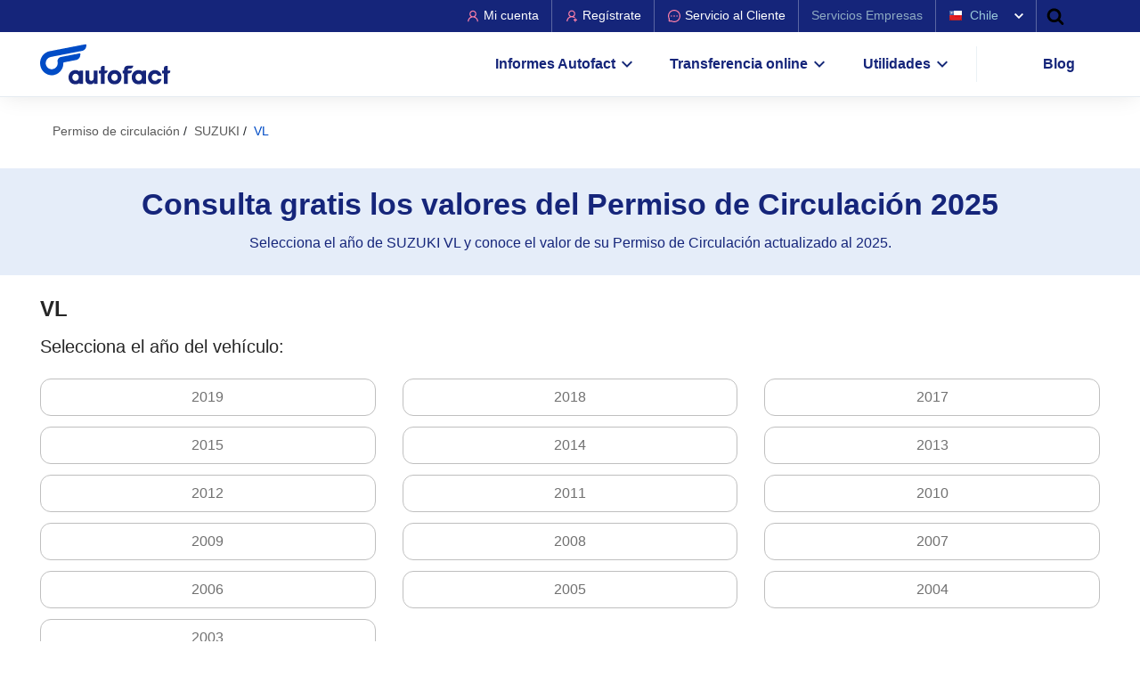

--- FILE ---
content_type: text/html; charset=UTF-8
request_url: https://www.autofact.cl/permiso-de-circulacion/valores/suzuki/vl
body_size: 44283
content:
<!doctype html>
<html lang="es">
    <head>
        <meta charset="utf-8">
                <meta name="theme-color" content="#155892">
<meta name="msapplication-navbutton-color" content="#155892">
<meta name="apple-mobile-web-app-status-bar-style" content="#155892">

        <meta http-equiv="X-UA-Compatible" content="IE=edge">
<meta name="viewport" content="width=device-width, initial-scale=1, shrink-to-fit=no">
<meta name="csrf-token" content="jQ3Tc0jn8QoQaCHrqFlBXu8lRnFXoVx7Sc8hu9K8">
<meta name="referrer" content="unsafe-url">

<title> SUZUKI VL Valor Permiso Circulación 2025 - Autofact</title>
<meta name="description" content="Permiso de Circulación SUZUKI VL, conoce el costo de tu patente este año 2025"/>

<!-- Meta tags facebook -->
<meta property="og:image" content="https://www.autofact.cl/img/meta-image.png"/>
<meta property="og:title" content="SUZUKI VL Valor Permiso Circulación 2025 - Autofact"/>
<meta property="og:url" content="https://www.autofact.cl/permiso-de-circulacion/valores/suzuki/vl"/>
<meta property="og:description" content="Permiso de Circulación SUZUKI VL, conoce el costo de tu patente este año 2025"/>

<!-- Meta tags twitter cards -->
<meta name="twitter:card" content="summary_large_image">
<meta name="twitter:site" content="Autofactcl">
<meta name="twitter:title" content="SUZUKI VL Valor Permiso Circulación 2025 - Autofact">
<meta name="twitter:description" content="Permiso de Circulación SUZUKI VL, conoce el costo de tu patente este año 2025">
<meta name="twitter:image:src" content="https://www.autofact.cl/img/meta-image.png">




<link href="https://static.retail.autofact.cl/img/favicon.png" rel="shortcut icon">
<script>var app_url = "1";</script>
        <link rel="preconnect" href="https://fonts.googleapis.com">
        <link rel="preconnect" href="https://fonts.gstatic.com/" crossorigin>
        <link rel="preload" href="https://fonts.googleapis.com/css2?family=Source+Sans+Pro:wght@300;400;500;700;900&display=swap" as="style" onload="this.onload=null;this.rel='stylesheet'">
        <noscript>
            <link href="https://fonts.googleapis.com/css2?family=Source+Sans+Pro:wght@300;400;500;700;900&display=swap" rel="stylesheet">
        </noscript>
        <link rel="preconnect" href="https://www.google-analytics.com/">
        <link rel="canonical" href="">

        <!-- Choices.js CSS -->
        <link rel="stylesheet" href="https://cdn.jsdelivr.net/npm/choices.js@10.2.0/public/assets/styles/choices.min.css">
        
        <!-- Choices.js JavaScript -->
        <script src="https://cdn.jsdelivr.net/npm/choices.js@10.2.0/public/assets/scripts/choices.min.js"></script>

        <style>.select2-container{box-sizing:border-box;display:inline-block;margin:0;position:relative;vertical-align:middle}.select2-container .select2-selection--single{box-sizing:border-box;cursor:pointer;display:block;height:28px;-moz-user-select:none;user-select:none;-webkit-user-select:none}.select2-container .select2-selection--single .select2-selection__rendered{display:block;padding-left:8px;padding-right:20px;overflow:hidden;text-overflow:ellipsis;white-space:nowrap}.select2-container .select2-selection--single .select2-selection__clear{background-color:transparent;border:none;font-size:1em}.select2-container[dir=rtl] .select2-selection--single .select2-selection__rendered{padding-right:8px;padding-left:20px}.select2-container .select2-selection--multiple{box-sizing:border-box;cursor:pointer;display:block;min-height:32px;-moz-user-select:none;user-select:none;-webkit-user-select:none}.select2-container .select2-selection--multiple .select2-selection__rendered{display:inline;list-style:none;padding:0}.select2-container .select2-selection--multiple .select2-selection__clear{background-color:transparent;border:none;font-size:1em}.select2-container .select2-search--inline .select2-search__field{box-sizing:border-box;border:none;font-size:100%;margin-top:5px;margin-left:5px;padding:0;max-width:100%;resize:none;height:18px;vertical-align:bottom;font-family:sans-serif;overflow:hidden;word-break:keep-all}.select2-container .select2-search--inline .select2-search__field::-webkit-search-cancel-button{-webkit-appearance:none}.select2-dropdown{background-color:#fff;border:1px solid #aaa;border-radius:4px;box-sizing:border-box;display:block;position:absolute;left:-100000px;width:100%;z-index:1051}.select2-results{display:block}.select2-results__options{list-style:none;margin:0;padding:0}.select2-results__option{padding:6px;-moz-user-select:none;user-select:none;-webkit-user-select:none}.select2-results__option--selectable{cursor:pointer}.select2-container--open .select2-dropdown{left:0}.select2-container--open .select2-dropdown--above{border-bottom:none;border-bottom-left-radius:0;border-bottom-right-radius:0}.select2-container--open .select2-dropdown--below{border-top:none;border-top-left-radius:0;border-top-right-radius:0}.select2-search--dropdown{display:block;padding:4px}.select2-search--dropdown .select2-search__field{padding:4px;width:100%;box-sizing:border-box}.select2-search--dropdown .select2-search__field::-webkit-search-cancel-button{-webkit-appearance:none}.select2-search--dropdown.select2-search--hide{display:none}.select2-close-mask{border:0;margin:0;padding:0;display:block;position:fixed;left:0;top:0;min-height:100%;min-width:100%;height:auto;width:auto;opacity:0;z-index:99;background-color:#fff;filter:alpha(opacity=0)}.select2-hidden-accessible{border:0!important;clip:rect(0 0 0 0)!important;clip-path:inset(50%)!important;height:1px!important;overflow:hidden!important;padding:0!important;position:absolute!important;width:1px!important;white-space:nowrap!important}.select2-container--default .select2-selection--single{background-color:#fff;border:1px solid #aaa;border-radius:4px}.select2-container--default .select2-selection--single .select2-selection__rendered{color:#444;line-height:28px}.select2-container--default .select2-selection--single .select2-selection__clear{cursor:pointer;float:right;font-weight:700;height:26px;margin-right:20px;padding-right:0}.select2-container--default .select2-selection--single .select2-selection__placeholder{color:#999}.select2-container--default .select2-selection--single .select2-selection__arrow{height:26px;position:absolute;top:1px;right:1px;width:20px}.select2-container--default .select2-selection--single .select2-selection__arrow b{border-color:#888 transparent transparent;border-style:solid;border-width:5px 4px 0;height:0;left:50%;margin-left:-4px;margin-top:-2px;position:absolute;top:50%;width:0}.select2-container--default[dir=rtl] .select2-selection--single .select2-selection__clear{float:left}.select2-container--default[dir=rtl] .select2-selection--single .select2-selection__arrow{left:1px;right:auto}.select2-container--default.select2-container--disabled .select2-selection--single{background-color:#eee;cursor:default}.select2-container--default.select2-container--disabled .select2-selection--single .select2-selection__clear{display:none}.select2-container--default.select2-container--open .select2-selection--single .select2-selection__arrow b{border-color:transparent transparent #888;border-width:0 4px 5px}.select2-container--default .select2-selection--multiple{background-color:#fff;border:1px solid #aaa;border-radius:4px;cursor:text;padding-bottom:5px;padding-right:5px;position:relative}.select2-container--default .select2-selection--multiple.select2-selection--clearable{padding-right:25px}.select2-container--default .select2-selection--multiple .select2-selection__clear{cursor:pointer;font-weight:700;height:20px;margin-right:10px;margin-top:5px;position:absolute;right:0;padding:1px}.select2-container--default .select2-selection--multiple .select2-selection__choice{background-color:#e4e4e4;border:1px solid #aaa;border-radius:4px;box-sizing:border-box;display:inline-block;margin-left:5px;margin-top:5px;padding:0 0 0 20px;position:relative;max-width:100%;overflow:hidden;text-overflow:ellipsis;vertical-align:bottom;white-space:nowrap}.select2-container--default .select2-selection--multiple .select2-selection__choice__display{cursor:default;padding-left:2px;padding-right:5px}.select2-container--default .select2-selection--multiple .select2-selection__choice__remove{background-color:transparent;border:none;border-right:1px solid #aaa;border-top-left-radius:4px;border-bottom-left-radius:4px;color:#999;cursor:pointer;font-size:1em;font-weight:700;padding:0 4px;position:absolute;left:0;top:0}.select2-container--default .select2-selection--multiple .select2-selection__choice__remove:focus,.select2-container--default .select2-selection--multiple .select2-selection__choice__remove:hover{background-color:#f1f1f1;color:#333;outline:none}.select2-container--default[dir=rtl] .select2-selection--multiple .select2-selection__choice{margin-left:5px;margin-right:auto}.select2-container--default[dir=rtl] .select2-selection--multiple .select2-selection__choice__display{padding-left:5px;padding-right:2px}.select2-container--default[dir=rtl] .select2-selection--multiple .select2-selection__choice__remove{border-left:1px solid #aaa;border-right:none;border-top-left-radius:0;border-bottom-left-radius:0;border-top-right-radius:4px;border-bottom-right-radius:4px}.select2-container--default[dir=rtl] .select2-selection--multiple .select2-selection__clear{float:left;margin-left:10px;margin-right:auto}.select2-container--default.select2-container--focus .select2-selection--multiple{border:1px solid #000;outline:0}.select2-container--default.select2-container--disabled .select2-selection--multiple{background-color:#eee;cursor:default}.select2-container--default.select2-container--disabled .select2-selection__choice__remove{display:none}.select2-container--default.select2-container--open.select2-container--above .select2-selection--multiple,.select2-container--default.select2-container--open.select2-container--above .select2-selection--single{border-top-left-radius:0;border-top-right-radius:0}.select2-container--default.select2-container--open.select2-container--below .select2-selection--multiple,.select2-container--default.select2-container--open.select2-container--below .select2-selection--single{border-bottom-left-radius:0;border-bottom-right-radius:0}.select2-container--default .select2-search--dropdown .select2-search__field{border:1px solid #aaa}.select2-container--default .select2-search--inline .select2-search__field{background:transparent;border:none;outline:0;box-shadow:none;-webkit-appearance:textfield}.select2-container--default .select2-results>.select2-results__options{max-height:200px;overflow-y:auto}.select2-container--default .select2-results__option .select2-results__option{padding-left:1em}.select2-container--default .select2-results__option .select2-results__option .select2-results__group{padding-left:0}.select2-container--default .select2-results__option .select2-results__option .select2-results__option{margin-left:-1em;padding-left:2em}.select2-container--default .select2-results__option .select2-results__option .select2-results__option .select2-results__option{margin-left:-2em;padding-left:3em}.select2-container--default .select2-results__option .select2-results__option .select2-results__option .select2-results__option .select2-results__option{margin-left:-3em;padding-left:4em}.select2-container--default .select2-results__option .select2-results__option .select2-results__option .select2-results__option .select2-results__option .select2-results__option{margin-left:-4em;padding-left:5em}.select2-container--default .select2-results__option .select2-results__option .select2-results__option .select2-results__option .select2-results__option .select2-results__option .select2-results__option{margin-left:-5em;padding-left:6em}.select2-container--default .select2-results__option--group{padding:0}.select2-container--default .select2-results__option--disabled{color:#999}.select2-container--default .select2-results__option--selected{background-color:#ddd}.select2-container--default .select2-results__option--highlighted.select2-results__option--selectable{background-color:#5897fb;color:#fff}.select2-container--default .select2-results__group{cursor:default;display:block;padding:6px}.select2-container--classic .select2-selection--single{background-color:#f7f7f7;border:1px solid #aaa;border-radius:4px;outline:0;background-image:linear-gradient(180deg,#fff 50%,#eee);background-repeat:repeat-x;filter:progid:DXImageTransform.Microsoft.gradient(startColorstr="#FFFFFFFF",endColorstr="#FFEEEEEE",GradientType=0)}.select2-container--classic .select2-selection--single:focus{border:1px solid #5897fb}.select2-container--classic .select2-selection--single .select2-selection__rendered{color:#444;line-height:28px}.select2-container--classic .select2-selection--single .select2-selection__clear{cursor:pointer;float:right;font-weight:700;height:26px;margin-right:20px}.select2-container--classic .select2-selection--single .select2-selection__placeholder{color:#999}.select2-container--classic .select2-selection--single .select2-selection__arrow{background-color:#ddd;border:none;border-left:1px solid #aaa;border-top-right-radius:4px;border-bottom-right-radius:4px;height:26px;position:absolute;top:1px;right:1px;width:20px;background-image:linear-gradient(180deg,#eee 50%,#ccc);background-repeat:repeat-x;filter:progid:DXImageTransform.Microsoft.gradient(startColorstr="#FFEEEEEE",endColorstr="#FFCCCCCC",GradientType=0)}.select2-container--classic .select2-selection--single .select2-selection__arrow b{border-color:#888 transparent transparent;border-style:solid;border-width:5px 4px 0;height:0;left:50%;margin-left:-4px;margin-top:-2px;position:absolute;top:50%;width:0}.select2-container--classic[dir=rtl] .select2-selection--single .select2-selection__clear{float:left}.select2-container--classic[dir=rtl] .select2-selection--single .select2-selection__arrow{border:none;border-right:1px solid #aaa;border-radius:0;border-top-left-radius:4px;border-bottom-left-radius:4px;left:1px;right:auto}.select2-container--classic.select2-container--open .select2-selection--single{border:1px solid #5897fb}.select2-container--classic.select2-container--open .select2-selection--single .select2-selection__arrow{background:transparent;border:none}.select2-container--classic.select2-container--open .select2-selection--single .select2-selection__arrow b{border-color:transparent transparent #888;border-width:0 4px 5px}.select2-container--classic.select2-container--open.select2-container--above .select2-selection--single{border-top:none;border-top-left-radius:0;border-top-right-radius:0;background-image:linear-gradient(180deg,#fff 0,#eee 50%);background-repeat:repeat-x;filter:progid:DXImageTransform.Microsoft.gradient(startColorstr="#FFFFFFFF",endColorstr="#FFEEEEEE",GradientType=0)}.select2-container--classic.select2-container--open.select2-container--below .select2-selection--single{border-bottom:none;border-bottom-left-radius:0;border-bottom-right-radius:0;background-image:linear-gradient(180deg,#eee 50%,#fff);background-repeat:repeat-x;filter:progid:DXImageTransform.Microsoft.gradient(startColorstr="#FFEEEEEE",endColorstr="#FFFFFFFF",GradientType=0)}.select2-container--classic .select2-selection--multiple{background-color:#fff;border:1px solid #aaa;border-radius:4px;cursor:text;outline:0;padding-bottom:5px;padding-right:5px}.select2-container--classic .select2-selection--multiple:focus{border:1px solid #5897fb}.select2-container--classic .select2-selection--multiple .select2-selection__clear{display:none}.select2-container--classic .select2-selection--multiple .select2-selection__choice{background-color:#e4e4e4;border:1px solid #aaa;border-radius:4px;display:inline-block;margin-left:5px;margin-top:5px;padding:0}.select2-container--classic .select2-selection--multiple .select2-selection__choice__display{cursor:default;padding-left:2px;padding-right:5px}.select2-container--classic .select2-selection--multiple .select2-selection__choice__remove{background-color:transparent;border:none;border-top-left-radius:4px;border-bottom-left-radius:4px;color:#888;cursor:pointer;font-size:1em;font-weight:700;padding:0 4px}.select2-container--classic .select2-selection--multiple .select2-selection__choice__remove:hover{color:#555;outline:none}.select2-container--classic[dir=rtl] .select2-selection--multiple .select2-selection__choice{margin-left:5px;margin-right:auto}.select2-container--classic[dir=rtl] .select2-selection--multiple .select2-selection__choice__display{padding-left:5px;padding-right:2px}.select2-container--classic[dir=rtl] .select2-selection--multiple .select2-selection__choice__remove{border-top-left-radius:0;border-bottom-left-radius:0;border-top-right-radius:4px;border-bottom-right-radius:4px}.select2-container--classic.select2-container--open .select2-selection--multiple{border:1px solid #5897fb}.select2-container--classic.select2-container--open.select2-container--above .select2-selection--multiple{border-top:none;border-top-left-radius:0;border-top-right-radius:0}.select2-container--classic.select2-container--open.select2-container--below .select2-selection--multiple{border-bottom:none;border-bottom-left-radius:0;border-bottom-right-radius:0}.select2-container--classic .select2-search--dropdown .select2-search__field{border:1px solid #aaa;outline:0}.select2-container--classic .select2-search--inline .select2-search__field{outline:0;box-shadow:none}.select2-container--classic .select2-dropdown{background-color:#fff;border:1px solid transparent}.select2-container--classic .select2-dropdown--above{border-bottom:none}.select2-container--classic .select2-dropdown--below{border-top:none}.select2-container--classic .select2-results>.select2-results__options{max-height:200px;overflow-y:auto}.select2-container--classic .select2-results__option--group{padding:0}.select2-container--classic .select2-results__option--disabled{color:grey}.select2-container--classic .select2-results__option--highlighted.select2-results__option--selectable{background-color:#3875d7;color:#fff}.select2-container--classic .select2-results__group{cursor:default;display:block;padding:6px}.select2-container--classic.select2-container--open .select2-dropdown{border-color:#5897fb}body.light{--text-primary-color:#262626;--background-primary-color:#fff;--background-secondary-color:#e5edf9;--background-tertiary-color:#e7f6fc;--text-secondary-color:#262626;--link-text-primary-color:#004cc6;--text-tertiary-color:#595959;--text-header-color:#15257a;--text-header-color-2:#15257a;--autofact-a-color:#004cc6;--autofact-a-color-2:#99b7e8;--btn-blue-bg-color:#004cc6;--btn-blue-color:#fff;--social-links-color:#004cc6;--autofact-cta-bg:#e5edf9;--autofact-text-cta-header-color:#15257a;--autofact-border-color:#e5edf9;--autofact-cta-border-color:#cfedf9;--autofact-cta-border-color-2:#bfbfbf;--af-svg-bg-color:#004cc6;--af-breadcrumb-bg:#f5f7f9;--af-tb-striped-bg:#e5edf9;--af-tb-striped-border:#004cc6;--af-bubble-post-bg-color:#e5edf9;--af-post-author-bg-color:#f5f5f5;--af-newsletter-post-bg-color:#f5f5f5;--af-button-form-bg-color:#004cc6;--af-svg-fill-color:#004cc6;--af-svg-fill-color-2:#fff;--gradient-end-color:#fff;--autofact-trf-cta-bg-color:#f1e8f2;--autofact-trf-cta-border-color:#e2d1e6;--autofact-price-cta-bg-color:#ffece5;--autofact-price-cta-border-color:#ffd9cc;--autofact-hotsale-cta-bg-color:#fff;--autofact-hotsale-discount-text-color:#004cc6;--autofact-mx-cta-background-color:#fff;--autofact-mx-cta-border-color:#e5edf9;--autofact-mx-cta-input-bg-color:#fff;--autofact-mx-cta-input-border-color:#bfbfbf;--autofact-mx-modal-img-svg-filter:brightness(0) saturate(100%) invert(20%) sepia(21%) saturate(6600%) hue-rotate(212deg) brightness(75%) contrast(97%);--autofact-title-blue:#3370d1;--automatch-bg-color:linear-gradient(90deg,#0ea7e2,#004cc6);--club-autofact-bg-color:#fff2f6;--soft-gray-and-blue-border-color:#ffe6ed;--check-icon-filter:invert(12%) sepia(72%) saturate(3565%) hue-rotate(228deg) brightness(83%) contrast(97%);--tag-total-bg-color:#fff;--tag-total-color:#7e318e;--tag-total-svg-fill-color:#000;--tag-total-border-color:#d9d9d9;--tag-total-separator-bg-color:#db2929;--falabella-bg-color:#f6ffed;--price-report-bg-widget:#004cc6;--chileautos-bg-widget:#cfedf9;--background-yellow-1-color:#fff7e8;--boder-yellow-3-color:#ffe6ba;--background-green-1-color:#f6ffed;--boder-green-2-color:#d9f7be;--autofact-span-percent-color:#ff4e04;--autofact-link-sidebar-color:#004cc6}body.dark,body.light{--blue-bg-color:#004cc6;--gradient-start-color:hsla(0,0%,100%,0)}body.dark{--background-primary-color:#171a1e;--background-secondary-color:#4c82d7;--background-tertiary-color:#9fdcf3;--text-primary-color:#d9d9d9;--text-secondary-color:#b3c9ee;--link-text-primary-color:#d9d9d9;--text-tertiary-color:#bfbfbf;--text-header-color:#b3c9ee;--text-header-color-2:#ff80a7;--autofact-a-color:#4c82d7;--autofact-a-color-2:#99b7e8;--btn-blue-bg-color:#171a1e;--btn-blue-color:#4c82d7;--social-links-color:#171a1e;--autofact-cta-bg:#1a2d4c;--autofact-text-cta-header-color:#d9d9d9;--autofact-border-color:#595959;--autofact-cta-border-color:#0ea7e2;--autofact-cta-border-color-2:#1a5ecc;--af-svg-bg-color:#171a1e;--af-breadcrumb-bg:transparent;--af-tb-striped-bg:#595959;--af-tb-striped-border:#595959;--af-bubble-post-bg-color:#171a1e;--af-post-author-bg-color:#21262b;--af-newsletter-post-bg-color:#2c3b87;--af-button-form-bg-color:#ff8db0;--af-svg-fill-color:#d9d9d9;--af-svg-fill-color-2:#15257a;--gradient-end-color:hsl(214.29deg 13.21% 10.39%/85%);--autofact-trf-cta-bg-color:#d4bada;--autofact-trf-cta-border-color:#c6a3cd;--autofact-price-cta-bg-color:#ffc5b3;--autofact-price-cta-border-color:#ffb299;--autofact-hotsale-cta-bg-color:#1a2d4c;--autofact-hotsale-discount-text-color:#b3c9ee;--autofact-mx-cta-background-color:#1a2d4c;--autofact-mx-cta-border-color:#1a5ecc;--autofact-mx-cta-input-bg-color:#171a1e;--autofact-mx-cta-input-border-color:#004cc6;--autofact-mx-modal-img-svg-filter:brightness(0) saturate(100%) invert(39%) sepia(32%) saturate(673%) hue-rotate(193deg) brightness(96%) contrast(92%);--autofact-title-blue:#1e3d78;--automatch-bg-color:linear-gradient(90deg,#15257a,#004cc6);--club-autofact-bg-color:#ffccdc;--soft-gray-and-blue-border-color:#ff80a7;--check-icon-filter:invert(86%) sepia(53%) saturate(3754%) hue-rotate(178deg) brightness(96%) contrast(96%);--tag-total-bg-color:#9b5fa7;--tag-total-color:#fff;--tag-total-svg-fill-color:#fff;--tag-total-border-color:#9b5fa7;--tag-total-separator-bg-color:#701a82;--falabella-bg-color:#d9f7be;--price-report-bg-widget:#003fa5;--chileautos-bg-widget:#86d3f1;--background-yellow-1-color:#ffdea3;--boder-yellow-3-color:#ffac1a;--background-green-1-color:#b7eb8f;--boder-green-2-color:#389e0d;--autofact-span-percent-color:#004cc6;--autofact-link-sidebar-color:#15257a}:root{--blue:#0cb7ef;--indigo:#6610f2;--purple:#6f42c1;--pink:#e83e8c;--red:#dc3545;--orange:#fd7e14;--yellow:#ffc107;--green:#28a745;--teal:#20c997;--cyan:#17a2b8;--white:#fff;--gray:#868e96;--gray-dark:#343a40;--primary:#0cb7ef;--secondary:#868e96;--success:#28a745;--info:#17a2b8;--warning:#ffc107;--danger:#dc3545;--light:#f8f9fa;--dark:#343a40;--breakpoint-xs:0;--breakpoint-sm:576px;--breakpoint-md:768px;--breakpoint-lg:992px;--breakpoint-xl:1200px;--font-family-sans-serif:-apple-system,BlinkMacSystemFont,"Segoe UI",Roboto,"Helvetica Neue",Arial,sans-serif,"Apple Color Emoji","Segoe UI Emoji","Segoe UI Symbol";--font-family-monospace:SFMono-Regular,Menlo,Monaco,Consolas,"Liberation Mono","Courier New",monospace}*,:after,:before{box-sizing:border-box}html{font-family:sans-serif;line-height:1.15;-webkit-text-size-adjust:100%;-ms-text-size-adjust:100%;-ms-overflow-style:scrollbar;-webkit-tap-highlight-color:rgba(0,0,0,0)}article,aside,dialog,figcaption,figure,footer,header,hgroup,main,nav,section{display:block}body{margin:0;font-family:-apple-system,BlinkMacSystemFont,Segoe UI,Roboto,Helvetica Neue,Arial,sans-serif,Apple Color Emoji,Segoe UI Emoji,Segoe UI Symbol;font-size:1rem;font-weight:400;line-height:1.5;color:#212529;text-align:left;background-color:#fff}[tabindex="-1"]:focus{outline:0!important}hr{box-sizing:content-box;height:0;overflow:visible}h1,h2,h3,h4,h5,h6{margin-top:0;margin-bottom:.5rem}p{margin-top:0;margin-bottom:1rem}abbr[data-original-title],abbr[title]{text-decoration:underline;-webkit-text-decoration:underline dotted;text-decoration:underline dotted;cursor:help;border-bottom:0}address{font-style:normal;line-height:inherit}address,dl,ol,ul{margin-bottom:1rem}dl,ol,ul{margin-top:0}ol ol,ol ul,ul ol,ul ul{margin-bottom:0}dt{font-weight:700}dd{margin-bottom:.5rem;margin-left:0}blockquote{margin:0 0 1rem}dfn{font-style:italic}b,strong{font-weight:bolder}small{font-size:80%}sub,sup{position:relative;font-size:75%;line-height:0;vertical-align:baseline}sub{bottom:-.25em}sup{top:-.5em}a{color:#0cb7ef;text-decoration:none;background-color:transparent;-webkit-text-decoration-skip:objects}a:hover{color:rgb(8.3426294821,127.2250996016,166.1573705179);text-decoration:none}a:not([href]):not([tabindex]),a:not([href]):not([tabindex]):focus,a:not([href]):not([tabindex]):hover{color:inherit;text-decoration:none}a:not([href]):not([tabindex]):focus{outline:0}code,kbd,pre,samp{font-family:monospace,monospace;font-size:1em}pre{margin-top:0;margin-bottom:1rem;overflow:auto;-ms-overflow-style:scrollbar}figure{margin:0 0 1rem}img{vertical-align:middle;border-style:none}svg:not(:root){overflow:hidden}table{border-collapse:collapse}caption{padding-top:.75rem;padding-bottom:.75rem;color:#868e96;text-align:left;caption-side:bottom}th{text-align:inherit}label{display:inline-block;margin-bottom:.5rem}button{border-radius:0}button:focus{outline:1px dotted;outline:5px auto -webkit-focus-ring-color}button,input,optgroup,select,textarea{margin:0;font-family:inherit;font-size:inherit;line-height:inherit}button,input{overflow:visible}button,select{text-transform:none}[type=reset],[type=submit],button,html [type=button]{-webkit-appearance:button}[type=button]::-moz-focus-inner,[type=reset]::-moz-focus-inner,[type=submit]::-moz-focus-inner,button::-moz-focus-inner{padding:0;border-style:none}input[type=checkbox],input[type=radio]{box-sizing:border-box;padding:0}input[type=date],input[type=datetime-local],input[type=month],input[type=time]{-webkit-appearance:listbox}textarea{overflow:auto;resize:vertical}fieldset{min-width:0;padding:0;margin:0;border:0}legend{display:block;width:100%;max-width:100%;padding:0;margin-bottom:.5rem;font-size:1.5rem;line-height:inherit;color:inherit;white-space:normal}progress{vertical-align:baseline}[type=number]::-webkit-inner-spin-button,[type=number]::-webkit-outer-spin-button{height:auto}[type=search]{outline-offset:-2px;-webkit-appearance:none}[type=search]::-webkit-search-cancel-button,[type=search]::-webkit-search-decoration{-webkit-appearance:none}::-webkit-file-upload-button{font:inherit;-webkit-appearance:button}output{display:inline-block}summary{display:list-item;cursor:pointer}template{display:none}[hidden]{display:none!important}.h1,.h2,.h3,.h4,.h5,.h6,h1,h2,h3,h4,h5,h6{margin-bottom:.5rem;font-family:inherit;font-weight:500;line-height:1.2;color:inherit}.h1,h1{font-size:2.5rem}.h2,h2{font-size:2rem}.h3,h3{font-size:1.75rem}.h4,h4{font-size:1.5rem}.h5,h5{font-size:1.25rem}.h6,h6{font-size:1rem}.lead{font-size:1.25rem;font-weight:300}.display-1{font-size:6rem}.display-1,.display-2{font-weight:300;line-height:1.2}.display-2{font-size:5.5rem}.display-3{font-size:4.5rem}.display-3,.display-4{font-weight:300;line-height:1.2}.display-4{font-size:3.5rem}hr{margin-top:1rem;margin-bottom:1rem;border:0;border-top:1px solid rgba(0,0,0,.1)}.small,small{font-size:80%;font-weight:400}.mark,mark{padding:.2em;background-color:#fcf8e3}.list-inline,.list-unstyled{padding-left:0;list-style:none}.list-inline-item{display:inline-block}.list-inline-item:not(:last-child){margin-right:.5rem}.initialism{font-size:90%;text-transform:uppercase}.blockquote{margin-bottom:1rem;font-size:1.25rem}.blockquote-footer{display:block;font-size:80%;color:#868e96}.blockquote-footer:before{content:"\2014\A0"}.img-fluid,.img-thumbnail{max-width:100%;height:auto}.img-thumbnail{padding:.25rem;background-color:#fff;border:1px solid #dee2e6;border-radius:.25rem}.figure{display:inline-block}.figure-img{margin-bottom:.5rem;line-height:1}.figure-caption{font-size:90%;color:#868e96}.container{width:100%;padding-right:15px;padding-left:15px;margin-right:auto;margin-left:auto;max-width:540px}@media (min-width:576px){.container{max-width:768px}}@media (min-width:768px){.container{max-width:992px}}@media (min-width:992px){.container{max-width:1220px}}@media (min-width:1200px){.container{max-width:1220px}}.container-fluid{width:100%;padding-right:15px;padding-left:15px;margin-right:auto;margin-left:auto}.row{display:flex;flex-wrap:wrap;margin-right:-15px;margin-left:-15px}.no-gutters{margin-right:0;margin-left:0}.no-gutters>.col,.no-gutters>[class*=col-]{padding-right:0;padding-left:0}.col,.col-1,.col-2,.col-3,.col-4,.col-5,.col-6,.col-7,.col-8,.col-9,.col-10,.col-11,.col-12,.col-auto,.col-lg,.col-lg-1,.col-lg-2,.col-lg-3,.col-lg-4,.col-lg-5,.col-lg-6,.col-lg-7,.col-lg-8,.col-lg-9,.col-lg-10,.col-lg-11,.col-lg-12,.col-lg-auto,.col-md,.col-md-1,.col-md-2,.col-md-3,.col-md-4,.col-md-5,.col-md-6,.col-md-7,.col-md-8,.col-md-9,.col-md-10,.col-md-11,.col-md-12,.col-md-auto,.col-sm,.col-sm-1,.col-sm-2,.col-sm-3,.col-sm-4,.col-sm-5,.col-sm-6,.col-sm-7,.col-sm-8,.col-sm-9,.col-sm-10,.col-sm-11,.col-sm-12,.col-sm-auto,.col-xl,.col-xl-1,.col-xl-2,.col-xl-3,.col-xl-4,.col-xl-5,.col-xl-6,.col-xl-7,.col-xl-8,.col-xl-9,.col-xl-10,.col-xl-11,.col-xl-12,.col-xl-auto{position:relative;width:100%;min-height:1px;padding-right:15px;padding-left:15px}.col{flex-basis:0;flex-grow:1;max-width:100%}.col-auto{flex:0 0 auto;width:auto;max-width:none}.col-1{flex:0 0 8.3333333333%;max-width:8.3333333333%}.col-2{flex:0 0 16.6666666667%;max-width:16.6666666667%}.col-3{flex:0 0 25%;max-width:25%}.col-4{flex:0 0 33.3333333333%;max-width:33.3333333333%}.col-5{flex:0 0 41.6666666667%;max-width:41.6666666667%}.col-6{flex:0 0 50%;max-width:50%}.col-7{flex:0 0 58.3333333333%;max-width:58.3333333333%}.col-8{flex:0 0 66.6666666667%;max-width:66.6666666667%}.col-9{flex:0 0 75%;max-width:75%}.col-10{flex:0 0 83.3333333333%;max-width:83.3333333333%}.col-11{flex:0 0 91.6666666667%;max-width:91.6666666667%}.col-12{flex:0 0 100%;max-width:100%}.order-first{order:-1}.order-last{order:13}.order-0{order:0}.order-1{order:1}.order-2{order:2}.order-3{order:3}.order-4{order:4}.order-5{order:5}.order-6{order:6}.order-7{order:7}.order-8{order:8}.order-9{order:9}.order-10{order:10}.order-11{order:11}.order-12{order:12}.offset-1{margin-left:8.3333333333%}.offset-2{margin-left:16.6666666667%}.offset-3{margin-left:25%}.offset-4{margin-left:33.3333333333%}.offset-5{margin-left:41.6666666667%}.offset-6{margin-left:50%}.offset-7{margin-left:58.3333333333%}.offset-8{margin-left:66.6666666667%}.offset-9{margin-left:75%}.offset-10{margin-left:83.3333333333%}.offset-11{margin-left:91.6666666667%}@media (min-width:576px){.col-sm{flex-basis:0;flex-grow:1;max-width:100%}.col-sm-auto{flex:0 0 auto;width:auto;max-width:none}.col-sm-1{flex:0 0 8.3333333333%;max-width:8.3333333333%}.col-sm-2{flex:0 0 16.6666666667%;max-width:16.6666666667%}.col-sm-3{flex:0 0 25%;max-width:25%}.col-sm-4{flex:0 0 33.3333333333%;max-width:33.3333333333%}.col-sm-5{flex:0 0 41.6666666667%;max-width:41.6666666667%}.col-sm-6{flex:0 0 50%;max-width:50%}.col-sm-7{flex:0 0 58.3333333333%;max-width:58.3333333333%}.col-sm-8{flex:0 0 66.6666666667%;max-width:66.6666666667%}.col-sm-9{flex:0 0 75%;max-width:75%}.col-sm-10{flex:0 0 83.3333333333%;max-width:83.3333333333%}.col-sm-11{flex:0 0 91.6666666667%;max-width:91.6666666667%}.col-sm-12{flex:0 0 100%;max-width:100%}.order-sm-first{order:-1}.order-sm-last{order:13}.order-sm-0{order:0}.order-sm-1{order:1}.order-sm-2{order:2}.order-sm-3{order:3}.order-sm-4{order:4}.order-sm-5{order:5}.order-sm-6{order:6}.order-sm-7{order:7}.order-sm-8{order:8}.order-sm-9{order:9}.order-sm-10{order:10}.order-sm-11{order:11}.order-sm-12{order:12}.offset-sm-0{margin-left:0}.offset-sm-1{margin-left:8.3333333333%}.offset-sm-2{margin-left:16.6666666667%}.offset-sm-3{margin-left:25%}.offset-sm-4{margin-left:33.3333333333%}.offset-sm-5{margin-left:41.6666666667%}.offset-sm-6{margin-left:50%}.offset-sm-7{margin-left:58.3333333333%}.offset-sm-8{margin-left:66.6666666667%}.offset-sm-9{margin-left:75%}.offset-sm-10{margin-left:83.3333333333%}.offset-sm-11{margin-left:91.6666666667%}}@media (min-width:768px){.col-md{flex-basis:0;flex-grow:1;max-width:100%}.col-md-auto{flex:0 0 auto;width:auto;max-width:none}.col-md-1{flex:0 0 8.3333333333%;max-width:8.3333333333%}.col-md-2{flex:0 0 16.6666666667%;max-width:16.6666666667%}.col-md-3{flex:0 0 25%;max-width:25%}.col-md-4{flex:0 0 33.3333333333%;max-width:33.3333333333%}.col-md-5{flex:0 0 41.6666666667%;max-width:41.6666666667%}.col-md-6{flex:0 0 50%;max-width:50%}.col-md-7{flex:0 0 58.3333333333%;max-width:58.3333333333%}.col-md-8{flex:0 0 66.6666666667%;max-width:66.6666666667%}.col-md-9{flex:0 0 75%;max-width:75%}.col-md-10{flex:0 0 83.3333333333%;max-width:83.3333333333%}.col-md-11{flex:0 0 91.6666666667%;max-width:91.6666666667%}.col-md-12{flex:0 0 100%;max-width:100%}.order-md-first{order:-1}.order-md-last{order:13}.order-md-0{order:0}.order-md-1{order:1}.order-md-2{order:2}.order-md-3{order:3}.order-md-4{order:4}.order-md-5{order:5}.order-md-6{order:6}.order-md-7{order:7}.order-md-8{order:8}.order-md-9{order:9}.order-md-10{order:10}.order-md-11{order:11}.order-md-12{order:12}.offset-md-0{margin-left:0}.offset-md-1{margin-left:8.3333333333%}.offset-md-2{margin-left:16.6666666667%}.offset-md-3{margin-left:25%}.offset-md-4{margin-left:33.3333333333%}.offset-md-5{margin-left:41.6666666667%}.offset-md-6{margin-left:50%}.offset-md-7{margin-left:58.3333333333%}.offset-md-8{margin-left:66.6666666667%}.offset-md-9{margin-left:75%}.offset-md-10{margin-left:83.3333333333%}.offset-md-11{margin-left:91.6666666667%}}@media (min-width:992px){.col-lg{flex-basis:0;flex-grow:1;max-width:100%}.col-lg-auto{flex:0 0 auto;width:auto;max-width:none}.col-lg-1{flex:0 0 8.3333333333%;max-width:8.3333333333%}.col-lg-2{flex:0 0 16.6666666667%;max-width:16.6666666667%}.col-lg-3{flex:0 0 25%;max-width:25%}.col-lg-4{flex:0 0 33.3333333333%;max-width:33.3333333333%}.col-lg-5{flex:0 0 41.6666666667%;max-width:41.6666666667%}.col-lg-6{flex:0 0 50%;max-width:50%}.col-lg-7{flex:0 0 58.3333333333%;max-width:58.3333333333%}.col-lg-8{flex:0 0 66.6666666667%;max-width:66.6666666667%}.col-lg-9{flex:0 0 75%;max-width:75%}.col-lg-10{flex:0 0 83.3333333333%;max-width:83.3333333333%}.col-lg-11{flex:0 0 91.6666666667%;max-width:91.6666666667%}.col-lg-12{flex:0 0 100%;max-width:100%}.order-lg-first{order:-1}.order-lg-last{order:13}.order-lg-0{order:0}.order-lg-1{order:1}.order-lg-2{order:2}.order-lg-3{order:3}.order-lg-4{order:4}.order-lg-5{order:5}.order-lg-6{order:6}.order-lg-7{order:7}.order-lg-8{order:8}.order-lg-9{order:9}.order-lg-10{order:10}.order-lg-11{order:11}.order-lg-12{order:12}.offset-lg-0{margin-left:0}.offset-lg-1{margin-left:8.3333333333%}.offset-lg-2{margin-left:16.6666666667%}.offset-lg-3{margin-left:25%}.offset-lg-4{margin-left:33.3333333333%}.offset-lg-5{margin-left:41.6666666667%}.offset-lg-6{margin-left:50%}.offset-lg-7{margin-left:58.3333333333%}.offset-lg-8{margin-left:66.6666666667%}.offset-lg-9{margin-left:75%}.offset-lg-10{margin-left:83.3333333333%}.offset-lg-11{margin-left:91.6666666667%}}@media (min-width:1200px){.col-xl{flex-basis:0;flex-grow:1;max-width:100%}.col-xl-auto{flex:0 0 auto;width:auto;max-width:none}.col-xl-1{flex:0 0 8.3333333333%;max-width:8.3333333333%}.col-xl-2{flex:0 0 16.6666666667%;max-width:16.6666666667%}.col-xl-3{flex:0 0 25%;max-width:25%}.col-xl-4{flex:0 0 33.3333333333%;max-width:33.3333333333%}.col-xl-5{flex:0 0 41.6666666667%;max-width:41.6666666667%}.col-xl-6{flex:0 0 50%;max-width:50%}.col-xl-7{flex:0 0 58.3333333333%;max-width:58.3333333333%}.col-xl-8{flex:0 0 66.6666666667%;max-width:66.6666666667%}.col-xl-9{flex:0 0 75%;max-width:75%}.col-xl-10{flex:0 0 83.3333333333%;max-width:83.3333333333%}.col-xl-11{flex:0 0 91.6666666667%;max-width:91.6666666667%}.col-xl-12{flex:0 0 100%;max-width:100%}.order-xl-first{order:-1}.order-xl-last{order:13}.order-xl-0{order:0}.order-xl-1{order:1}.order-xl-2{order:2}.order-xl-3{order:3}.order-xl-4{order:4}.order-xl-5{order:5}.order-xl-6{order:6}.order-xl-7{order:7}.order-xl-8{order:8}.order-xl-9{order:9}.order-xl-10{order:10}.order-xl-11{order:11}.order-xl-12{order:12}.offset-xl-0{margin-left:0}.offset-xl-1{margin-left:8.3333333333%}.offset-xl-2{margin-left:16.6666666667%}.offset-xl-3{margin-left:25%}.offset-xl-4{margin-left:33.3333333333%}.offset-xl-5{margin-left:41.6666666667%}.offset-xl-6{margin-left:50%}.offset-xl-7{margin-left:58.3333333333%}.offset-xl-8{margin-left:66.6666666667%}.offset-xl-9{margin-left:75%}.offset-xl-10{margin-left:83.3333333333%}.offset-xl-11{margin-left:91.6666666667%}}.form-control{display:block;width:100%;padding:.375rem .75rem;font-size:1rem;line-height:1.5;color:#5b6671;background-color:#fff;background-clip:padding-box;border:0 solid #ced4da;border-radius:.25rem;transition:border-color .15s ease-in-out,box-shadow .15s ease-in-out}@media screen and (prefers-reduced-motion:reduce){.form-control{transition:none}}.form-control::-ms-expand{background-color:transparent;border:0}.form-control:focus{color:#5b6671;background-color:#fff;border-color:rgb(129.7868525896,219.374501992,248.7131474104);outline:0;box-shadow:0 0 0 0 rgba(12,183,239,.25)}.form-control::-moz-placeholder{color:#868e96;opacity:1}.form-control::placeholder{color:#868e96;opacity:1}.form-control:disabled,.form-control[readonly]{background-color:#e9ecef;opacity:1}select.form-control:not([size]):not([multiple]){height:2.25rem}select.form-control:focus::-ms-value{color:#5b6671;background-color:#fff}.form-control-file,.form-control-range{display:block;width:100%}.col-form-label{padding-top:.375rem;padding-bottom:.375rem;margin-bottom:0;font-size:inherit;line-height:1.5}.col-form-label-lg{padding-top:.5rem;padding-bottom:.5rem;font-size:1.25rem;line-height:1.5}.col-form-label-sm{padding-top:.25rem;padding-bottom:.25rem;font-size:.875rem;line-height:1.5}.form-control-plaintext{display:block;width:100%;padding-top:.375rem;padding-bottom:.375rem;margin-bottom:0;line-height:1.5;color:#212529;background-color:transparent;border:0 solid transparent}.form-control-plaintext.form-control-lg,.form-control-plaintext.form-control-sm{padding-right:0;padding-left:0}.form-control-sm{padding:.25rem .5rem;font-size:.875rem;line-height:1.5;border-radius:.2rem}select.form-control-sm:not([size]):not([multiple]){height:1.8125rem}.form-control-lg{padding:.5rem 1rem;font-size:1.25rem;line-height:1.5;border-radius:.3rem}select.form-control-lg:not([size]):not([multiple]){height:2.875rem}.form-group{margin-bottom:1rem}.form-text{display:block;margin-top:.25rem}.form-row{display:flex;flex-wrap:wrap;margin-right:-5px;margin-left:-5px}.form-row>.col,.form-row>[class*=col-]{padding-right:5px;padding-left:5px}.form-check{position:relative;display:block;padding-left:1.25rem}.form-check-input{position:absolute;margin-top:.3rem;margin-left:-1.25rem}.form-check-input:disabled~.form-check-label{color:#868e96}.form-check-label{margin-bottom:0}.form-check-inline{display:inline-flex;align-items:center;padding-left:0;margin-right:.75rem}.form-check-inline .form-check-input{position:static;margin-top:0;margin-right:.3125rem;margin-left:0}.valid-feedback{display:none;width:100%;margin-top:.25rem;font-size:80%;color:#28a745}.valid-tooltip{position:absolute;top:100%;z-index:5;display:none;max-width:100%;padding:.5rem;margin-top:.1rem;font-size:.875rem;line-height:1;color:#fff;background-color:rgba(40,167,69,.8);border-radius:.2rem}.custom-select.is-valid,.form-control.is-valid,.was-validated .custom-select:valid,.was-validated .form-control:valid{border-color:#28a745}.custom-select.is-valid:focus,.form-control.is-valid:focus,.was-validated .custom-select:valid:focus,.was-validated .form-control:valid:focus{border-color:#28a745;box-shadow:0 0 0 0 rgba(40,167,69,.25)}.custom-select.is-valid~.valid-feedback,.custom-select.is-valid~.valid-tooltip,.form-control.is-valid~.valid-feedback,.form-control.is-valid~.valid-tooltip,.was-validated .custom-select:valid~.valid-feedback,.was-validated .custom-select:valid~.valid-tooltip,.was-validated .form-control:valid~.valid-feedback,.was-validated .form-control:valid~.valid-tooltip{display:block}.form-check-input.is-valid~.form-check-label,.was-validated .form-check-input:valid~.form-check-label{color:#28a745}.form-check-input.is-valid~.valid-feedback,.form-check-input.is-valid~.valid-tooltip,.was-validated .form-check-input:valid~.valid-feedback,.was-validated .form-check-input:valid~.valid-tooltip{display:block}.custom-control-input.is-valid~.custom-control-label,.was-validated .custom-control-input:valid~.custom-control-label{color:#28a745}.custom-control-input.is-valid~.custom-control-label:before,.was-validated .custom-control-input:valid~.custom-control-label:before{background-color:rgb(113.4130434783,221.0869565217,138)}.custom-control-input.is-valid~.valid-feedback,.custom-control-input.is-valid~.valid-tooltip,.was-validated .custom-control-input:valid~.valid-feedback,.was-validated .custom-control-input:valid~.valid-tooltip{display:block}.custom-control-input.is-valid:checked~.custom-control-label:before,.was-validated .custom-control-input:valid:checked~.custom-control-label:before{background-color:rgb(51.6956521739,206.3043478261,87)}.custom-control-input.is-valid:focus~.custom-control-label:before,.was-validated .custom-control-input:valid:focus~.custom-control-label:before{box-shadow:0 0 0 1px #fff,0 0 0 0 rgba(40,167,69,.25)}.custom-file-input.is-valid~.custom-file-label,.was-validated .custom-file-input:valid~.custom-file-label{border-color:#28a745}.custom-file-input.is-valid~.custom-file-label:before,.was-validated .custom-file-input:valid~.custom-file-label:before{border-color:inherit}.custom-file-input.is-valid~.valid-feedback,.custom-file-input.is-valid~.valid-tooltip,.was-validated .custom-file-input:valid~.valid-feedback,.was-validated .custom-file-input:valid~.valid-tooltip{display:block}.custom-file-input.is-valid:focus~.custom-file-label,.was-validated .custom-file-input:valid:focus~.custom-file-label{box-shadow:0 0 0 0 rgba(40,167,69,.25)}.invalid-feedback{display:none;width:100%;margin-top:.25rem;font-size:80%;color:#dc3545}.invalid-tooltip{position:absolute;top:100%;z-index:5;display:none;max-width:100%;padding:.5rem;margin-top:.1rem;font-size:.875rem;line-height:1;color:#fff;background-color:rgba(220,53,69,.8);border-radius:.2rem}.custom-select.is-invalid,.form-control.is-invalid,.was-validated .custom-select:invalid,.was-validated .form-control:invalid{border-color:#dc3545}.custom-select.is-invalid:focus,.form-control.is-invalid:focus,.was-validated .custom-select:invalid:focus,.was-validated .form-control:invalid:focus{border-color:#dc3545;box-shadow:0 0 0 0 rgba(220,53,69,.25)}.custom-select.is-invalid~.invalid-feedback,.custom-select.is-invalid~.invalid-tooltip,.form-control.is-invalid~.invalid-feedback,.form-control.is-invalid~.invalid-tooltip,.was-validated .custom-select:invalid~.invalid-feedback,.was-validated .custom-select:invalid~.invalid-tooltip,.was-validated .form-control:invalid~.invalid-feedback,.was-validated .form-control:invalid~.invalid-tooltip{display:block}.form-check-input.is-invalid~.form-check-label,.was-validated .form-check-input:invalid~.form-check-label{color:#dc3545}.form-check-input.is-invalid~.invalid-feedback,.form-check-input.is-invalid~.invalid-tooltip,.was-validated .form-check-input:invalid~.invalid-feedback,.was-validated .form-check-input:invalid~.invalid-tooltip{display:block}.custom-control-input.is-invalid~.custom-control-label,.was-validated .custom-control-input:invalid~.custom-control-label{color:#dc3545}.custom-control-input.is-invalid~.custom-control-label:before,.was-validated .custom-control-input:invalid~.custom-control-label:before{background-color:rgb(238.8291139241,161.6708860759,169.0632911392)}.custom-control-input.is-invalid~.invalid-feedback,.custom-control-input.is-invalid~.invalid-tooltip,.was-validated .custom-control-input:invalid~.invalid-feedback,.was-validated .custom-control-input:invalid~.invalid-tooltip{display:block}.custom-control-input.is-invalid:checked~.custom-control-label:before,.was-validated .custom-control-input:invalid:checked~.custom-control-label:before{background-color:rgb(227.5316455696,96.4683544304,109.0253164557)}.custom-control-input.is-invalid:focus~.custom-control-label:before,.was-validated .custom-control-input:invalid:focus~.custom-control-label:before{box-shadow:0 0 0 1px #fff,0 0 0 0 rgba(220,53,69,.25)}.custom-file-input.is-invalid~.custom-file-label,.was-validated .custom-file-input:invalid~.custom-file-label{border-color:#dc3545}.custom-file-input.is-invalid~.custom-file-label:before,.was-validated .custom-file-input:invalid~.custom-file-label:before{border-color:inherit}.custom-file-input.is-invalid~.invalid-feedback,.custom-file-input.is-invalid~.invalid-tooltip,.was-validated .custom-file-input:invalid~.invalid-feedback,.was-validated .custom-file-input:invalid~.invalid-tooltip{display:block}.custom-file-input.is-invalid:focus~.custom-file-label,.was-validated .custom-file-input:invalid:focus~.custom-file-label{box-shadow:0 0 0 0 rgba(220,53,69,.25)}.form-inline{display:flex;flex-flow:row wrap;align-items:center}.form-inline .form-check{width:100%}@media (min-width:576px){.form-inline label{justify-content:center}.form-inline .form-group,.form-inline label{display:flex;align-items:center;margin-bottom:0}.form-inline .form-group{flex:0 0 auto;flex-flow:row wrap}.form-inline .form-control{display:inline-block;width:auto;vertical-align:middle}.form-inline .form-control-plaintext{display:inline-block}.form-inline .custom-select,.form-inline .input-group{width:auto}.form-inline .form-check{display:flex;align-items:center;justify-content:center;width:auto;padding-left:0}.form-inline .form-check-input{position:relative;margin-top:0;margin-right:.25rem;margin-left:0}.form-inline .custom-control{align-items:center;justify-content:center}.form-inline .custom-control-label{margin-bottom:0}}.btn{display:inline-block;font-weight:400;text-align:center;white-space:nowrap;vertical-align:middle;-webkit-user-select:none;-moz-user-select:none;user-select:none;border:0 solid transparent;padding:.375rem .75rem;font-size:1rem;line-height:1.5;border-radius:.25rem;transition:color .15s ease-in-out,background-color .15s ease-in-out,border-color .15s ease-in-out,box-shadow .15s ease-in-out}@media screen and (prefers-reduced-motion:reduce){.btn{transition:none}}.btn:focus,.btn:hover{text-decoration:none}.btn.focus,.btn:focus{outline:0;box-shadow:none}.btn.disabled,.btn:disabled{opacity:.65}.btn:not(:disabled):not(.disabled){cursor:pointer}.btn:not(:disabled):not(.disabled).active,.btn:not(:disabled):not(.disabled):active{background-image:none}a.btn.disabled,fieldset:disabled a.btn{pointer-events:none}.btn-primary{color:#fff;background-color:#0cb7ef;border-color:#0cb7ef}.btn-primary:hover{color:#fff;background-color:rgb(10.171314741,155.1125498008,202.578685259);border-color:rgb(9.561752988,145.8167330677,190.438247012)}.btn-primary.focus,.btn-primary:focus{box-shadow:0 0 0 0 rgba(12,183,239,.5)}.btn-primary.disabled,.btn-primary:disabled{color:#fff;background-color:#0cb7ef;border-color:#0cb7ef}.btn-primary:not(:disabled):not(.disabled).active,.btn-primary:not(:disabled):not(.disabled):active,.show>.btn-primary.dropdown-toggle{color:#fff;background-color:rgb(9.561752988,145.8167330677,190.438247012);border-color:rgb(8.9521912351,136.5209163347,178.2978087649)}.btn-primary:not(:disabled):not(.disabled).active:focus,.btn-primary:not(:disabled):not(.disabled):active:focus,.show>.btn-primary.dropdown-toggle:focus{box-shadow:0 0 0 0 rgba(12,183,239,.5)}.btn-secondary{color:#fff;background-color:#868e96;border-color:#868e96}.btn-secondary:hover{color:#fff;background-color:rgb(114.1758849558,122.875,131.5741150442);border-color:rgb(108.2522123894,116.5,124.7477876106)}.btn-secondary.focus,.btn-secondary:focus{box-shadow:0 0 0 0 rgba(134,142,150,.5)}.btn-secondary.disabled,.btn-secondary:disabled{color:#fff;background-color:#868e96;border-color:#868e96}.btn-secondary:not(:disabled):not(.disabled).active,.btn-secondary:not(:disabled):not(.disabled):active,.show>.btn-secondary.dropdown-toggle{color:#fff;background-color:rgb(108.2522123894,116.5,124.7477876106);border-color:rgb(102.328539823,110.125,117.921460177)}.btn-secondary:not(:disabled):not(.disabled).active:focus,.btn-secondary:not(:disabled):not(.disabled):active:focus,.show>.btn-secondary.dropdown-toggle:focus{box-shadow:0 0 0 0 rgba(134,142,150,.5)}.btn-success{color:#fff;background-color:#28a745;border-color:#28a745}.btn-success:hover{color:#fff;background-color:rgb(32.6086956522,136.1413043478,56.25);border-color:rgb(30.1449275362,125.8550724638,52)}.btn-success.focus,.btn-success:focus{box-shadow:0 0 0 0 rgba(40,167,69,.5)}.btn-success.disabled,.btn-success:disabled{color:#fff;background-color:#28a745;border-color:#28a745}.btn-success:not(:disabled):not(.disabled).active,.btn-success:not(:disabled):not(.disabled):active,.show>.btn-success.dropdown-toggle{color:#fff;background-color:rgb(30.1449275362,125.8550724638,52);border-color:rgb(27.6811594203,115.5688405797,47.75)}.btn-success:not(:disabled):not(.disabled).active:focus,.btn-success:not(:disabled):not(.disabled):active:focus,.show>.btn-success.dropdown-toggle:focus{box-shadow:0 0 0 0 rgba(40,167,69,.5)}.btn-info{color:#fff;background-color:#17a2b8;border-color:#17a2b8}.btn-info:hover{color:#fff;background-color:rgb(18.75,132.0652173913,150);border-color:rgb(17.3333333333,122.0869565217,138.6666666667)}.btn-info.focus,.btn-info:focus{box-shadow:0 0 0 0 rgba(23,162,184,.5)}.btn-info.disabled,.btn-info:disabled{color:#fff;background-color:#17a2b8;border-color:#17a2b8}.btn-info:not(:disabled):not(.disabled).active,.btn-info:not(:disabled):not(.disabled):active,.show>.btn-info.dropdown-toggle{color:#fff;background-color:rgb(17.3333333333,122.0869565217,138.6666666667);border-color:rgb(15.9166666667,112.1086956522,127.3333333333)}.btn-info:not(:disabled):not(.disabled).active:focus,.btn-info:not(:disabled):not(.disabled):active:focus,.show>.btn-info.dropdown-toggle:focus{box-shadow:0 0 0 0 rgba(23,162,184,.5)}.btn-warning{color:#212529;background-color:#ffc107;border-color:#ffc107}.btn-warning:hover{color:#212529;background-color:rgb(223.75,167.8125,0);border-color:rgb(211,158.25,0)}.btn-warning.focus,.btn-warning:focus{box-shadow:0 0 0 0 rgba(255,193,7,.5)}.btn-warning.disabled,.btn-warning:disabled{color:#212529;background-color:#ffc107;border-color:#ffc107}.btn-warning:not(:disabled):not(.disabled).active,.btn-warning:not(:disabled):not(.disabled):active,.show>.btn-warning.dropdown-toggle{color:#212529;background-color:rgb(211,158.25,0);border-color:rgb(198.25,148.6875,0)}.btn-warning:not(:disabled):not(.disabled).active:focus,.btn-warning:not(:disabled):not(.disabled):active:focus,.show>.btn-warning.dropdown-toggle:focus{box-shadow:0 0 0 0 rgba(255,193,7,.5)}.btn-danger{color:#fff;background-color:#dc3545;border-color:#dc3545}.btn-danger:hover{color:#fff;background-color:rgb(200.082278481,34.667721519,50.5158227848);border-color:rgb(189.2151898734,32.7848101266,47.7721518987)}.btn-danger.focus,.btn-danger:focus{box-shadow:0 0 0 0 rgba(220,53,69,.5)}.btn-danger.disabled,.btn-danger:disabled{color:#fff;background-color:#dc3545;border-color:#dc3545}.btn-danger:not(:disabled):not(.disabled).active,.btn-danger:not(:disabled):not(.disabled):active,.show>.btn-danger.dropdown-toggle{color:#fff;background-color:rgb(189.2151898734,32.7848101266,47.7721518987);border-color:rgb(178.3481012658,30.9018987342,45.0284810127)}.btn-danger:not(:disabled):not(.disabled).active:focus,.btn-danger:not(:disabled):not(.disabled):active:focus,.show>.btn-danger.dropdown-toggle:focus{box-shadow:0 0 0 0 rgba(220,53,69,.5)}.btn-light{color:#212529;background-color:#f8f9fa;border-color:#f8f9fa}.btn-light:hover{color:#212529;background-color:rgb(225.6875,229.875,234.0625);border-color:rgb(218.25,223.5,228.75)}.btn-light.focus,.btn-light:focus{box-shadow:0 0 0 0 rgba(248,249,250,.5)}.btn-light.disabled,.btn-light:disabled{color:#212529;background-color:#f8f9fa;border-color:#f8f9fa}.btn-light:not(:disabled):not(.disabled).active,.btn-light:not(:disabled):not(.disabled):active,.show>.btn-light.dropdown-toggle{color:#212529;background-color:rgb(218.25,223.5,228.75);border-color:rgb(210.8125,217.125,223.4375)}.btn-light:not(:disabled):not(.disabled).active:focus,.btn-light:not(:disabled):not(.disabled):active:focus,.show>.btn-light.dropdown-toggle:focus{box-shadow:0 0 0 0 rgba(248,249,250,.5)}.btn-dark{color:#fff;background-color:#343a40;border-color:#343a40}.btn-dark:hover{color:#fff;background-color:rgb(34.8534482759,38.875,42.8965517241);border-color:rgb(29.1379310345,32.5,35.8620689655)}.btn-dark.focus,.btn-dark:focus{box-shadow:0 0 0 0 rgba(52,58,64,.5)}.btn-dark.disabled,.btn-dark:disabled{color:#fff;background-color:#343a40;border-color:#343a40}.btn-dark:not(:disabled):not(.disabled).active,.btn-dark:not(:disabled):not(.disabled):active,.show>.btn-dark.dropdown-toggle{color:#fff;background-color:rgb(29.1379310345,32.5,35.8620689655);border-color:rgb(23.4224137931,26.125,28.8275862069)}.btn-dark:not(:disabled):not(.disabled).active:focus,.btn-dark:not(:disabled):not(.disabled):active:focus,.show>.btn-dark.dropdown-toggle:focus{box-shadow:0 0 0 0 rgba(52,58,64,.5)}.btn-outline-primary{color:#0cb7ef;background-color:transparent;background-image:none;border-color:#0cb7ef}.btn-outline-primary:hover{color:#fff;background-color:#0cb7ef;border-color:#0cb7ef}.btn-outline-primary.focus,.btn-outline-primary:focus{box-shadow:0 0 0 0 rgba(12,183,239,.5)}.btn-outline-primary.disabled,.btn-outline-primary:disabled{color:#0cb7ef;background-color:transparent}.btn-outline-primary:not(:disabled):not(.disabled).active,.btn-outline-primary:not(:disabled):not(.disabled):active,.show>.btn-outline-primary.dropdown-toggle{color:#fff;background-color:#0cb7ef;border-color:#0cb7ef}.btn-outline-primary:not(:disabled):not(.disabled).active:focus,.btn-outline-primary:not(:disabled):not(.disabled):active:focus,.show>.btn-outline-primary.dropdown-toggle:focus{box-shadow:0 0 0 0 rgba(12,183,239,.5)}.btn-outline-secondary{color:#868e96;background-color:transparent;background-image:none;border-color:#868e96}.btn-outline-secondary:hover{color:#fff;background-color:#868e96;border-color:#868e96}.btn-outline-secondary.focus,.btn-outline-secondary:focus{box-shadow:0 0 0 0 rgba(134,142,150,.5)}.btn-outline-secondary.disabled,.btn-outline-secondary:disabled{color:#868e96;background-color:transparent}.btn-outline-secondary:not(:disabled):not(.disabled).active,.btn-outline-secondary:not(:disabled):not(.disabled):active,.show>.btn-outline-secondary.dropdown-toggle{color:#fff;background-color:#868e96;border-color:#868e96}.btn-outline-secondary:not(:disabled):not(.disabled).active:focus,.btn-outline-secondary:not(:disabled):not(.disabled):active:focus,.show>.btn-outline-secondary.dropdown-toggle:focus{box-shadow:0 0 0 0 rgba(134,142,150,.5)}.btn-outline-success{color:#28a745;background-color:transparent;background-image:none;border-color:#28a745}.btn-outline-success:hover{color:#fff;background-color:#28a745;border-color:#28a745}.btn-outline-success.focus,.btn-outline-success:focus{box-shadow:0 0 0 0 rgba(40,167,69,.5)}.btn-outline-success.disabled,.btn-outline-success:disabled{color:#28a745;background-color:transparent}.btn-outline-success:not(:disabled):not(.disabled).active,.btn-outline-success:not(:disabled):not(.disabled):active,.show>.btn-outline-success.dropdown-toggle{color:#fff;background-color:#28a745;border-color:#28a745}.btn-outline-success:not(:disabled):not(.disabled).active:focus,.btn-outline-success:not(:disabled):not(.disabled):active:focus,.show>.btn-outline-success.dropdown-toggle:focus{box-shadow:0 0 0 0 rgba(40,167,69,.5)}.btn-outline-info{color:#17a2b8;background-color:transparent;background-image:none;border-color:#17a2b8}.btn-outline-info:hover{color:#fff;background-color:#17a2b8;border-color:#17a2b8}.btn-outline-info.focus,.btn-outline-info:focus{box-shadow:0 0 0 0 rgba(23,162,184,.5)}.btn-outline-info.disabled,.btn-outline-info:disabled{color:#17a2b8;background-color:transparent}.btn-outline-info:not(:disabled):not(.disabled).active,.btn-outline-info:not(:disabled):not(.disabled):active,.show>.btn-outline-info.dropdown-toggle{color:#fff;background-color:#17a2b8;border-color:#17a2b8}.btn-outline-info:not(:disabled):not(.disabled).active:focus,.btn-outline-info:not(:disabled):not(.disabled):active:focus,.show>.btn-outline-info.dropdown-toggle:focus{box-shadow:0 0 0 0 rgba(23,162,184,.5)}.btn-outline-warning{color:#ffc107;background-color:transparent;background-image:none;border-color:#ffc107}.btn-outline-warning:hover{color:#212529;background-color:#ffc107;border-color:#ffc107}.btn-outline-warning.focus,.btn-outline-warning:focus{box-shadow:0 0 0 0 rgba(255,193,7,.5)}.btn-outline-warning.disabled,.btn-outline-warning:disabled{color:#ffc107;background-color:transparent}.btn-outline-warning:not(:disabled):not(.disabled).active,.btn-outline-warning:not(:disabled):not(.disabled):active,.show>.btn-outline-warning.dropdown-toggle{color:#212529;background-color:#ffc107;border-color:#ffc107}.btn-outline-warning:not(:disabled):not(.disabled).active:focus,.btn-outline-warning:not(:disabled):not(.disabled):active:focus,.show>.btn-outline-warning.dropdown-toggle:focus{box-shadow:0 0 0 0 rgba(255,193,7,.5)}.btn-outline-danger{color:#dc3545;background-color:transparent;background-image:none;border-color:#dc3545}.btn-outline-danger:hover{color:#fff;background-color:#dc3545;border-color:#dc3545}.btn-outline-danger.focus,.btn-outline-danger:focus{box-shadow:0 0 0 0 rgba(220,53,69,.5)}.btn-outline-danger.disabled,.btn-outline-danger:disabled{color:#dc3545;background-color:transparent}.btn-outline-danger:not(:disabled):not(.disabled).active,.btn-outline-danger:not(:disabled):not(.disabled):active,.show>.btn-outline-danger.dropdown-toggle{color:#fff;background-color:#dc3545;border-color:#dc3545}.btn-outline-danger:not(:disabled):not(.disabled).active:focus,.btn-outline-danger:not(:disabled):not(.disabled):active:focus,.show>.btn-outline-danger.dropdown-toggle:focus{box-shadow:0 0 0 0 rgba(220,53,69,.5)}.btn-outline-light{color:#f8f9fa;background-color:transparent;background-image:none;border-color:#f8f9fa}.btn-outline-light:hover{color:#212529;background-color:#f8f9fa;border-color:#f8f9fa}.btn-outline-light.focus,.btn-outline-light:focus{box-shadow:0 0 0 0 rgba(248,249,250,.5)}.btn-outline-light.disabled,.btn-outline-light:disabled{color:#f8f9fa;background-color:transparent}.btn-outline-light:not(:disabled):not(.disabled).active,.btn-outline-light:not(:disabled):not(.disabled):active,.show>.btn-outline-light.dropdown-toggle{color:#212529;background-color:#f8f9fa;border-color:#f8f9fa}.btn-outline-light:not(:disabled):not(.disabled).active:focus,.btn-outline-light:not(:disabled):not(.disabled):active:focus,.show>.btn-outline-light.dropdown-toggle:focus{box-shadow:0 0 0 0 rgba(248,249,250,.5)}.btn-outline-dark{color:#343a40;background-color:transparent;background-image:none;border-color:#343a40}.btn-outline-dark:hover{color:#fff;background-color:#343a40;border-color:#343a40}.btn-outline-dark.focus,.btn-outline-dark:focus{box-shadow:0 0 0 0 rgba(52,58,64,.5)}.btn-outline-dark.disabled,.btn-outline-dark:disabled{color:#343a40;background-color:transparent}.btn-outline-dark:not(:disabled):not(.disabled).active,.btn-outline-dark:not(:disabled):not(.disabled):active,.show>.btn-outline-dark.dropdown-toggle{color:#fff;background-color:#343a40;border-color:#343a40}.btn-outline-dark:not(:disabled):not(.disabled).active:focus,.btn-outline-dark:not(:disabled):not(.disabled):active:focus,.show>.btn-outline-dark.dropdown-toggle:focus{box-shadow:0 0 0 0 rgba(52,58,64,.5)}.btn-link{font-weight:400;color:#0cb7ef;background-color:transparent}.btn-link:hover{color:rgb(8.3426294821,127.2250996016,166.1573705179);text-decoration:none;background-color:transparent;border-color:transparent}.btn-link.focus,.btn-link:focus{text-decoration:none;border-color:transparent;box-shadow:none}.btn-link.disabled,.btn-link:disabled{color:#868e96;pointer-events:none}.btn-lg{padding:.5rem 1rem;font-size:1.25rem;line-height:1.5;border-radius:.3rem}.btn-sm{padding:.25rem .5rem;font-size:.875rem;line-height:1.5;border-radius:.2rem}.btn-block{display:block;width:100%}.btn-block+.btn-block{margin-top:.5rem}input[type=button].btn-block,input[type=reset].btn-block,input[type=submit].btn-block{width:100%}.fade{transition:opacity .15s linear}@media screen and (prefers-reduced-motion:reduce){.fade{transition:none}}.fade:not(.show){opacity:0}.collapse:not(.show){display:none}.collapsing{position:relative;height:0;overflow:hidden;transition:height .35s ease}@media screen and (prefers-reduced-motion:reduce){.collapsing{transition:none}}.nav{display:flex;flex-wrap:wrap;padding-left:0;margin-bottom:0;list-style:none}.nav-link{display:block;padding:.5rem 1rem}.nav-link:focus,.nav-link:hover{text-decoration:none}.nav-link.disabled{color:#868e96}.nav-tabs{border-bottom:1px solid #dee2e6}.nav-tabs .nav-item{margin-bottom:-1px}.nav-tabs .nav-link{border:1px solid transparent;border-top-left-radius:.25rem;border-top-right-radius:.25rem}.nav-tabs .nav-link:focus,.nav-tabs .nav-link:hover{border-color:#e9ecef #e9ecef #dee2e6}.nav-tabs .nav-link.disabled{color:#868e96;background-color:transparent;border-color:transparent}.nav-tabs .nav-item.show .nav-link,.nav-tabs .nav-link.active{color:#5b6671;background-color:#fff;border-color:#dee2e6 #dee2e6 #fff}.nav-tabs .dropdown-menu{margin-top:-1px;border-top-left-radius:0;border-top-right-radius:0}.nav-pills .nav-link{border-radius:.25rem}.nav-pills .nav-link.active,.nav-pills .show>.nav-link{color:#fff;background-color:#0cb7ef}.nav-fill .nav-item{flex:1 1 auto;text-align:center}.nav-justified .nav-item{flex-basis:0;flex-grow:1;text-align:center}.tab-content>.tab-pane{display:none}.tab-content>.active{display:block}.navbar{position:relative;padding:.5rem 1rem}.navbar,.navbar>.container,.navbar>.container-fluid{display:flex;flex-wrap:wrap;align-items:center;justify-content:space-between}.navbar-brand{display:inline-block;padding-top:.3125rem;padding-bottom:.3125rem;margin-right:1rem;font-size:1.25rem;line-height:inherit;white-space:nowrap}.navbar-brand:focus,.navbar-brand:hover{text-decoration:none}.navbar-nav{display:flex;flex-direction:column;padding-left:0;margin-bottom:0;list-style:none}.navbar-nav .nav-link{padding-right:0;padding-left:0}.navbar-nav .dropdown-menu{position:static;float:none}.navbar-text{display:inline-block;padding-top:.5rem;padding-bottom:.5rem}.navbar-collapse{flex-basis:100%;flex-grow:1;align-items:center}.navbar-toggler{padding:.25rem .75rem;font-size:1.25rem;line-height:1;background-color:transparent;border:1px solid transparent;border-radius:.25rem}.navbar-toggler:focus,.navbar-toggler:hover{text-decoration:none}.navbar-toggler:not(:disabled):not(.disabled){cursor:pointer}.navbar-toggler-icon{display:inline-block;width:1.5em;height:1.5em;vertical-align:middle;content:"";background:no-repeat 50%;background-size:100% 100%}@media (max-width:575.98px){.navbar-expand-sm>.container,.navbar-expand-sm>.container-fluid{padding-right:0;padding-left:0}}@media (min-width:576px){.navbar-expand-sm{flex-flow:row nowrap;justify-content:flex-start}.navbar-expand-sm .navbar-nav{flex-direction:row}.navbar-expand-sm .navbar-nav .dropdown-menu{position:absolute}.navbar-expand-sm .navbar-nav .nav-link{padding-right:.5rem;padding-left:.5rem}.navbar-expand-sm>.container,.navbar-expand-sm>.container-fluid{flex-wrap:nowrap}.navbar-expand-sm .navbar-collapse{display:flex!important;flex-basis:auto}.navbar-expand-sm .navbar-toggler{display:none}}@media (max-width:767.98px){.navbar-expand-md>.container,.navbar-expand-md>.container-fluid{padding-right:0;padding-left:0}}@media (min-width:768px){.navbar-expand-md{flex-flow:row nowrap;justify-content:flex-start}.navbar-expand-md .navbar-nav{flex-direction:row}.navbar-expand-md .navbar-nav .dropdown-menu{position:absolute}.navbar-expand-md .navbar-nav .nav-link{padding-right:.5rem;padding-left:.5rem}.navbar-expand-md>.container,.navbar-expand-md>.container-fluid{flex-wrap:nowrap}.navbar-expand-md .navbar-collapse{display:flex!important;flex-basis:auto}.navbar-expand-md .navbar-toggler{display:none}}@media (max-width:991.98px){.navbar-expand-lg>.container,.navbar-expand-lg>.container-fluid{padding-right:0;padding-left:0}}@media (min-width:992px){.navbar-expand-lg{flex-flow:row nowrap;justify-content:flex-start}.navbar-expand-lg .navbar-nav{flex-direction:row}.navbar-expand-lg .navbar-nav .dropdown-menu{position:absolute}.navbar-expand-lg .navbar-nav .nav-link{padding-right:.5rem;padding-left:.5rem}.navbar-expand-lg>.container,.navbar-expand-lg>.container-fluid{flex-wrap:nowrap}.navbar-expand-lg .navbar-collapse{display:flex!important;flex-basis:auto}.navbar-expand-lg .navbar-toggler{display:none}}@media (max-width:1199.98px){.navbar-expand-xl>.container,.navbar-expand-xl>.container-fluid{padding-right:0;padding-left:0}}@media (min-width:1200px){.navbar-expand-xl{flex-flow:row nowrap;justify-content:flex-start}.navbar-expand-xl .navbar-nav{flex-direction:row}.navbar-expand-xl .navbar-nav .dropdown-menu{position:absolute}.navbar-expand-xl .navbar-nav .nav-link{padding-right:.5rem;padding-left:.5rem}.navbar-expand-xl>.container,.navbar-expand-xl>.container-fluid{flex-wrap:nowrap}.navbar-expand-xl .navbar-collapse{display:flex!important;flex-basis:auto}.navbar-expand-xl .navbar-toggler{display:none}}.navbar-expand{flex-flow:row nowrap;justify-content:flex-start}.navbar-expand>.container,.navbar-expand>.container-fluid{padding-right:0;padding-left:0}.navbar-expand .navbar-nav{flex-direction:row}.navbar-expand .navbar-nav .dropdown-menu{position:absolute}.navbar-expand .navbar-nav .nav-link{padding-right:.5rem;padding-left:.5rem}.navbar-expand>.container,.navbar-expand>.container-fluid{flex-wrap:nowrap}.navbar-expand .navbar-collapse{display:flex!important;flex-basis:auto}.navbar-expand .navbar-toggler{display:none}.navbar-light .navbar-brand,.navbar-light .navbar-brand:focus,.navbar-light .navbar-brand:hover{color:rgba(0,0,0,.9)}.navbar-light .navbar-nav .nav-link{color:rgba(0,0,0,.5)}.navbar-light .navbar-nav .nav-link:focus,.navbar-light .navbar-nav .nav-link:hover{color:rgba(0,0,0,.7)}.navbar-light .navbar-nav .nav-link.disabled{color:rgba(0,0,0,.3)}.navbar-light .navbar-nav .active>.nav-link,.navbar-light .navbar-nav .nav-link.active,.navbar-light .navbar-nav .nav-link.show,.navbar-light .navbar-nav .show>.nav-link{color:rgba(0,0,0,.9)}.navbar-light .navbar-toggler{color:rgba(0,0,0,.5);border-color:rgba(0,0,0,.1)}.navbar-light .navbar-toggler-icon{background-image:url("data:image/svg+xml;charset=utf8,%3Csvg viewBox='0 0 30 30' xmlns='http://www.w3.org/2000/svg'%3E%3Cpath stroke='rgba(0, 0, 0, 0.5)' stroke-width='2' stroke-linecap='round' stroke-miterlimit='10' d='M4 7h22M4 15h22M4 23h22'/%3E%3C/svg%3E")}.navbar-light .navbar-text{color:rgba(0,0,0,.5)}.navbar-light .navbar-text a,.navbar-light .navbar-text a:focus,.navbar-light .navbar-text a:hover{color:rgba(0,0,0,.9)}.navbar-dark .navbar-brand,.navbar-dark .navbar-brand:focus,.navbar-dark .navbar-brand:hover,.navbar-dark .navbar-nav .nav-link{color:#fff}.navbar-dark .navbar-nav .nav-link:focus,.navbar-dark .navbar-nav .nav-link:hover{color:hsla(0,0%,100%,.75)}.navbar-dark .navbar-nav .nav-link.disabled{color:hsla(0,0%,100%,.25)}.navbar-dark .navbar-nav .active>.nav-link,.navbar-dark .navbar-nav .nav-link.active,.navbar-dark .navbar-nav .nav-link.show,.navbar-dark .navbar-nav .show>.nav-link{color:#fff}.navbar-dark .navbar-toggler{color:#fff;border-color:transparent}.navbar-dark .navbar-toggler-icon{background-image:url("data:image/svg+xml;charset=utf8,%3Csvg viewBox='0 0 30 30' xmlns='http://www.w3.org/2000/svg'%3E%3Cpath stroke='%23fff' stroke-width='2' stroke-linecap='round' stroke-miterlimit='10' d='M4 7h22M4 15h22M4 23h22'/%3E%3C/svg%3E")}.navbar-dark .navbar-text,.navbar-dark .navbar-text a,.navbar-dark .navbar-text a:focus,.navbar-dark .navbar-text a:hover{color:#fff}.modal,.modal-open{overflow:hidden}.modal{position:fixed;top:0;right:0;bottom:0;left:0;z-index:1050;display:none;outline:0}.modal-open .modal{overflow-x:hidden;overflow-y:auto}.modal-dialog{position:relative;width:auto;margin:.5rem;pointer-events:none}.modal.fade .modal-dialog{transition:transform .3s ease-out;transform:translateY(-25%)}@media screen and (prefers-reduced-motion:reduce){.modal.fade .modal-dialog{transition:none}}.modal.show .modal-dialog{transform:translate(0)}.modal-dialog-centered{display:flex;align-items:center;min-height:calc(100% - 1rem)}.modal-content{position:relative;display:flex;flex-direction:column;width:100%;pointer-events:auto;background-color:#fff;background-clip:padding-box;border:1px solid rgba(0,0,0,.2);border-radius:.3rem;outline:0}.modal-backdrop{position:fixed;top:0;right:0;bottom:0;left:0;z-index:1040;background-color:#000}.modal-backdrop.fade{opacity:0}.modal-backdrop.show{opacity:.5}.modal-header{display:flex;align-items:flex-start;justify-content:space-between;padding:1rem;border-bottom:1px solid #e9ecef;border-top-left-radius:.3rem;border-top-right-radius:.3rem}.modal-header .close{padding:1rem;margin:-1rem -1rem -1rem auto}.modal-title{margin-bottom:0;line-height:1.5}.modal-body{position:relative;flex:1 1 auto;padding:1rem}.modal-footer{display:flex;align-items:center;justify-content:flex-end;padding:1rem;border-top:1px solid #e9ecef}.modal-footer>:not(:first-child){margin-left:.25rem}.modal-footer>:not(:last-child){margin-right:.25rem}.modal-scrollbar-measure{position:absolute;top:-9999px;width:50px;height:50px;overflow:scroll}@media (min-width:576px){.modal-dialog{max-width:500px;margin:1.75rem auto}.modal-dialog-centered{min-height:calc(100% - 3.5rem)}.modal-sm{max-width:300px}}@media (min-width:992px){.modal-lg{max-width:800px}}.carousel{position:relative}.carousel-inner{position:relative;width:100%;overflow:hidden}.carousel-item{position:relative;display:none;align-items:center;width:100%;transition:transform .6s ease;backface-visibility:hidden;perspective:1000px}@media screen and (prefers-reduced-motion:reduce){.carousel-item{transition:none}}.carousel-item-next,.carousel-item-prev,.carousel-item.active{display:block}.carousel-item-next,.carousel-item-prev{position:absolute;top:0}.carousel-item-next.carousel-item-left,.carousel-item-prev.carousel-item-right{transform:translateX(0)}@supports (transform-style:preserve-3d){.carousel-item-next.carousel-item-left,.carousel-item-prev.carousel-item-right{transform:translateZ(0)}}.active.carousel-item-right,.carousel-item-next{transform:translateX(100%)}@supports (transform-style:preserve-3d){.active.carousel-item-right,.carousel-item-next{transform:translate3d(100%,0,0)}}.active.carousel-item-left,.carousel-item-prev{transform:translateX(-100%)}@supports (transform-style:preserve-3d){.active.carousel-item-left,.carousel-item-prev{transform:translate3d(-100%,0,0)}}.carousel-fade .carousel-item{opacity:0;transition-duration:.6s;transition-property:opacity}.carousel-fade .carousel-item-next.carousel-item-left,.carousel-fade .carousel-item-prev.carousel-item-right,.carousel-fade .carousel-item.active{opacity:1}.carousel-fade .active.carousel-item-left,.carousel-fade .active.carousel-item-right{opacity:0}.carousel-fade .active.carousel-item-left,.carousel-fade .active.carousel-item-prev,.carousel-fade .carousel-item-next,.carousel-fade .carousel-item-prev,.carousel-fade .carousel-item.active{transform:translateX(0)}@supports (transform-style:preserve-3d){.carousel-fade .active.carousel-item-left,.carousel-fade .active.carousel-item-prev,.carousel-fade .carousel-item-next,.carousel-fade .carousel-item-prev,.carousel-fade .carousel-item.active{transform:translateZ(0)}}.carousel-control-next,.carousel-control-prev{position:absolute;top:0;bottom:0;display:flex;align-items:center;justify-content:center;width:15%;color:#fff;text-align:center;opacity:.5}.carousel-control-next:focus,.carousel-control-next:hover,.carousel-control-prev:focus,.carousel-control-prev:hover{color:#fff;text-decoration:none;outline:0;opacity:.9}.carousel-control-prev{left:0}.carousel-control-next{right:0}.carousel-control-next-icon,.carousel-control-prev-icon{display:inline-block;width:20px;height:20px;background:transparent no-repeat 50%;background-size:100% 100%}.carousel-control-prev-icon{background-image:url("data:image/svg+xml;charset=utf8,%3Csvg xmlns='http://www.w3.org/2000/svg' fill='%23fff' viewBox='0 0 8 8'%3E%3Cpath d='M5.25 0l-4 4 4 4 1.5-1.5-2.5-2.5 2.5-2.5-1.5-1.5z'/%3E%3C/svg%3E")}.carousel-control-next-icon{background-image:url("data:image/svg+xml;charset=utf8,%3Csvg xmlns='http://www.w3.org/2000/svg' fill='%23fff' viewBox='0 0 8 8'%3E%3Cpath d='M2.75 0l-1.5 1.5 2.5 2.5-2.5 2.5 1.5 1.5 4-4-4-4z'/%3E%3C/svg%3E")}.carousel-indicators{position:absolute;right:0;bottom:10px;left:0;z-index:15;display:flex;justify-content:center;padding-left:0;margin-right:15%;margin-left:15%;list-style:none}.carousel-indicators li{position:relative;flex:0 1 auto;width:30px;height:3px;margin-right:3px;margin-left:3px;text-indent:-999px;background-color:hsla(0,0%,100%,.5)}.carousel-indicators li:before{top:-10px}.carousel-indicators li:after,.carousel-indicators li:before{position:absolute;left:0;display:inline-block;width:100%;height:10px;content:""}.carousel-indicators li:after{bottom:-10px}.carousel-indicators .active{background-color:#fff}.carousel-caption{position:absolute;right:15%;bottom:20px;left:15%;z-index:10;padding-top:20px;padding-bottom:20px;color:#fff;text-align:center}.align-baseline{vertical-align:baseline!important}.align-top{vertical-align:top!important}.align-middle{vertical-align:middle!important}.align-bottom{vertical-align:bottom!important}.align-text-bottom{vertical-align:text-bottom!important}.align-text-top{vertical-align:text-top!important}.bg-primary{background-color:#0cb7ef!important}a.bg-primary:focus,a.bg-primary:hover,button.bg-primary:focus,button.bg-primary:hover{background-color:rgb(9.561752988,145.8167330677,190.438247012)!important}.bg-secondary{background-color:#868e96!important}a.bg-secondary:focus,a.bg-secondary:hover,button.bg-secondary:focus,button.bg-secondary:hover{background-color:rgb(108.2522123894,116.5,124.7477876106)!important}.bg-success{background-color:#28a745!important}a.bg-success:focus,a.bg-success:hover,button.bg-success:focus,button.bg-success:hover{background-color:rgb(30.1449275362,125.8550724638,52)!important}.bg-info{background-color:#17a2b8!important}a.bg-info:focus,a.bg-info:hover,button.bg-info:focus,button.bg-info:hover{background-color:rgb(17.3333333333,122.0869565217,138.6666666667)!important}.bg-warning{background-color:#ffc107!important}a.bg-warning:focus,a.bg-warning:hover,button.bg-warning:focus,button.bg-warning:hover{background-color:rgb(211,158.25,0)!important}.bg-danger{background-color:#dc3545!important}a.bg-danger:focus,a.bg-danger:hover,button.bg-danger:focus,button.bg-danger:hover{background-color:rgb(189.2151898734,32.7848101266,47.7721518987)!important}.bg-light{background-color:#f8f9fa!important}a.bg-light:focus,a.bg-light:hover,button.bg-light:focus,button.bg-light:hover{background-color:rgb(218.25,223.5,228.75)!important}.bg-dark{background-color:#343a40!important}a.bg-dark:focus,a.bg-dark:hover,button.bg-dark:focus,button.bg-dark:hover{background-color:rgb(29.1379310345,32.5,35.8620689655)!important}.bg-white{background-color:#fff!important}.bg-transparent{background-color:transparent!important}.border{border:1px solid #dee2e6!important}.border-top{border-top:1px solid #dee2e6!important}.border-right{border-right:1px solid #dee2e6!important}.border-bottom{border-bottom:1px solid #dee2e6!important}.border-left{border-left:1px solid #dee2e6!important}.border-0{border:0!important}.border-top-0{border-top:0!important}.border-right-0{border-right:0!important}.border-bottom-0{border-bottom:0!important}.border-left-0{border-left:0!important}.border-primary{border-color:#0cb7ef!important}.border-secondary{border-color:#868e96!important}.border-success{border-color:#28a745!important}.border-info{border-color:#17a2b8!important}.border-warning{border-color:#ffc107!important}.border-danger{border-color:#dc3545!important}.border-light{border-color:#f8f9fa!important}.border-dark{border-color:#343a40!important}.border-white{border-color:#fff!important}.rounded{border-radius:.25rem!important}.rounded-top{border-top-left-radius:.25rem!important}.rounded-right,.rounded-top{border-top-right-radius:.25rem!important}.rounded-bottom,.rounded-right{border-bottom-right-radius:.25rem!important}.rounded-bottom,.rounded-left{border-bottom-left-radius:.25rem!important}.rounded-left{border-top-left-radius:.25rem!important}.rounded-circle{border-radius:50%!important}.rounded-0{border-radius:0!important}.clearfix:after{display:block;clear:both;content:""}.d-none{display:none!important}.d-inline{display:inline!important}.d-inline-block{display:inline-block!important}.d-block{display:block!important}.d-table{display:table!important}.d-table-row{display:table-row!important}.d-table-cell{display:table-cell!important}.d-flex{display:flex!important}.d-inline-flex{display:inline-flex!important}@media (min-width:576px){.d-sm-none{display:none!important}.d-sm-inline{display:inline!important}.d-sm-inline-block{display:inline-block!important}.d-sm-block{display:block!important}.d-sm-table{display:table!important}.d-sm-table-row{display:table-row!important}.d-sm-table-cell{display:table-cell!important}.d-sm-flex{display:flex!important}.d-sm-inline-flex{display:inline-flex!important}}@media (min-width:768px){.d-md-none{display:none!important}.d-md-inline{display:inline!important}.d-md-inline-block{display:inline-block!important}.d-md-block{display:block!important}.d-md-table{display:table!important}.d-md-table-row{display:table-row!important}.d-md-table-cell{display:table-cell!important}.d-md-flex{display:flex!important}.d-md-inline-flex{display:inline-flex!important}}@media (min-width:992px){.d-lg-none{display:none!important}.d-lg-inline{display:inline!important}.d-lg-inline-block{display:inline-block!important}.d-lg-block{display:block!important}.d-lg-table{display:table!important}.d-lg-table-row{display:table-row!important}.d-lg-table-cell{display:table-cell!important}.d-lg-flex{display:flex!important}.d-lg-inline-flex{display:inline-flex!important}}@media (min-width:1200px){.d-xl-none{display:none!important}.d-xl-inline{display:inline!important}.d-xl-inline-block{display:inline-block!important}.d-xl-block{display:block!important}.d-xl-table{display:table!important}.d-xl-table-row{display:table-row!important}.d-xl-table-cell{display:table-cell!important}.d-xl-flex{display:flex!important}.d-xl-inline-flex{display:inline-flex!important}}@media print{.d-print-none{display:none!important}.d-print-inline{display:inline!important}.d-print-inline-block{display:inline-block!important}.d-print-block{display:block!important}.d-print-table{display:table!important}.d-print-table-row{display:table-row!important}.d-print-table-cell{display:table-cell!important}.d-print-flex{display:flex!important}.d-print-inline-flex{display:inline-flex!important}}.embed-responsive{position:relative;display:block;width:100%;padding:0;overflow:hidden}.embed-responsive:before{display:block;content:""}.embed-responsive .embed-responsive-item,.embed-responsive embed,.embed-responsive iframe,.embed-responsive object,.embed-responsive video{position:absolute;top:0;bottom:0;left:0;width:100%;height:100%;border:0}.embed-responsive-21by9:before{padding-top:42.8571428571%}.embed-responsive-16by9:before{padding-top:56.25%}.embed-responsive-4by3:before{padding-top:75%}.embed-responsive-1by1:before{padding-top:100%}.flex-row{flex-direction:row!important}.flex-column{flex-direction:column!important}.flex-row-reverse{flex-direction:row-reverse!important}.flex-column-reverse{flex-direction:column-reverse!important}.flex-wrap{flex-wrap:wrap!important}.flex-nowrap{flex-wrap:nowrap!important}.flex-wrap-reverse{flex-wrap:wrap-reverse!important}.flex-fill{flex:1 1 auto!important}.flex-grow-0{flex-grow:0!important}.flex-grow-1{flex-grow:1!important}.flex-shrink-0{flex-shrink:0!important}.flex-shrink-1{flex-shrink:1!important}.justify-content-start{justify-content:flex-start!important}.justify-content-end{justify-content:flex-end!important}.justify-content-center{justify-content:center!important}.justify-content-between{justify-content:space-between!important}.justify-content-around{justify-content:space-around!important}.align-items-start{align-items:flex-start!important}.align-items-end{align-items:flex-end!important}.align-items-center{align-items:center!important}.align-items-baseline{align-items:baseline!important}.align-items-stretch{align-items:stretch!important}.align-content-start{align-content:flex-start!important}.align-content-end{align-content:flex-end!important}.align-content-center{align-content:center!important}.align-content-between{align-content:space-between!important}.align-content-around{align-content:space-around!important}.align-content-stretch{align-content:stretch!important}.align-self-auto{align-self:auto!important}.align-self-start{align-self:flex-start!important}.align-self-end{align-self:flex-end!important}.align-self-center{align-self:center!important}.align-self-baseline{align-self:baseline!important}.align-self-stretch{align-self:stretch!important}@media (min-width:576px){.flex-sm-row{flex-direction:row!important}.flex-sm-column{flex-direction:column!important}.flex-sm-row-reverse{flex-direction:row-reverse!important}.flex-sm-column-reverse{flex-direction:column-reverse!important}.flex-sm-wrap{flex-wrap:wrap!important}.flex-sm-nowrap{flex-wrap:nowrap!important}.flex-sm-wrap-reverse{flex-wrap:wrap-reverse!important}.flex-sm-fill{flex:1 1 auto!important}.flex-sm-grow-0{flex-grow:0!important}.flex-sm-grow-1{flex-grow:1!important}.flex-sm-shrink-0{flex-shrink:0!important}.flex-sm-shrink-1{flex-shrink:1!important}.justify-content-sm-start{justify-content:flex-start!important}.justify-content-sm-end{justify-content:flex-end!important}.justify-content-sm-center{justify-content:center!important}.justify-content-sm-between{justify-content:space-between!important}.justify-content-sm-around{justify-content:space-around!important}.align-items-sm-start{align-items:flex-start!important}.align-items-sm-end{align-items:flex-end!important}.align-items-sm-center{align-items:center!important}.align-items-sm-baseline{align-items:baseline!important}.align-items-sm-stretch{align-items:stretch!important}.align-content-sm-start{align-content:flex-start!important}.align-content-sm-end{align-content:flex-end!important}.align-content-sm-center{align-content:center!important}.align-content-sm-between{align-content:space-between!important}.align-content-sm-around{align-content:space-around!important}.align-content-sm-stretch{align-content:stretch!important}.align-self-sm-auto{align-self:auto!important}.align-self-sm-start{align-self:flex-start!important}.align-self-sm-end{align-self:flex-end!important}.align-self-sm-center{align-self:center!important}.align-self-sm-baseline{align-self:baseline!important}.align-self-sm-stretch{align-self:stretch!important}}@media (min-width:768px){.flex-md-row{flex-direction:row!important}.flex-md-column{flex-direction:column!important}.flex-md-row-reverse{flex-direction:row-reverse!important}.flex-md-column-reverse{flex-direction:column-reverse!important}.flex-md-wrap{flex-wrap:wrap!important}.flex-md-nowrap{flex-wrap:nowrap!important}.flex-md-wrap-reverse{flex-wrap:wrap-reverse!important}.flex-md-fill{flex:1 1 auto!important}.flex-md-grow-0{flex-grow:0!important}.flex-md-grow-1{flex-grow:1!important}.flex-md-shrink-0{flex-shrink:0!important}.flex-md-shrink-1{flex-shrink:1!important}.justify-content-md-start{justify-content:flex-start!important}.justify-content-md-end{justify-content:flex-end!important}.justify-content-md-center{justify-content:center!important}.justify-content-md-between{justify-content:space-between!important}.justify-content-md-around{justify-content:space-around!important}.align-items-md-start{align-items:flex-start!important}.align-items-md-end{align-items:flex-end!important}.align-items-md-center{align-items:center!important}.align-items-md-baseline{align-items:baseline!important}.align-items-md-stretch{align-items:stretch!important}.align-content-md-start{align-content:flex-start!important}.align-content-md-end{align-content:flex-end!important}.align-content-md-center{align-content:center!important}.align-content-md-between{align-content:space-between!important}.align-content-md-around{align-content:space-around!important}.align-content-md-stretch{align-content:stretch!important}.align-self-md-auto{align-self:auto!important}.align-self-md-start{align-self:flex-start!important}.align-self-md-end{align-self:flex-end!important}.align-self-md-center{align-self:center!important}.align-self-md-baseline{align-self:baseline!important}.align-self-md-stretch{align-self:stretch!important}}@media (min-width:992px){.flex-lg-row{flex-direction:row!important}.flex-lg-column{flex-direction:column!important}.flex-lg-row-reverse{flex-direction:row-reverse!important}.flex-lg-column-reverse{flex-direction:column-reverse!important}.flex-lg-wrap{flex-wrap:wrap!important}.flex-lg-nowrap{flex-wrap:nowrap!important}.flex-lg-wrap-reverse{flex-wrap:wrap-reverse!important}.flex-lg-fill{flex:1 1 auto!important}.flex-lg-grow-0{flex-grow:0!important}.flex-lg-grow-1{flex-grow:1!important}.flex-lg-shrink-0{flex-shrink:0!important}.flex-lg-shrink-1{flex-shrink:1!important}.justify-content-lg-start{justify-content:flex-start!important}.justify-content-lg-end{justify-content:flex-end!important}.justify-content-lg-center{justify-content:center!important}.justify-content-lg-between{justify-content:space-between!important}.justify-content-lg-around{justify-content:space-around!important}.align-items-lg-start{align-items:flex-start!important}.align-items-lg-end{align-items:flex-end!important}.align-items-lg-center{align-items:center!important}.align-items-lg-baseline{align-items:baseline!important}.align-items-lg-stretch{align-items:stretch!important}.align-content-lg-start{align-content:flex-start!important}.align-content-lg-end{align-content:flex-end!important}.align-content-lg-center{align-content:center!important}.align-content-lg-between{align-content:space-between!important}.align-content-lg-around{align-content:space-around!important}.align-content-lg-stretch{align-content:stretch!important}.align-self-lg-auto{align-self:auto!important}.align-self-lg-start{align-self:flex-start!important}.align-self-lg-end{align-self:flex-end!important}.align-self-lg-center{align-self:center!important}.align-self-lg-baseline{align-self:baseline!important}.align-self-lg-stretch{align-self:stretch!important}}@media (min-width:1200px){.flex-xl-row{flex-direction:row!important}.flex-xl-column{flex-direction:column!important}.flex-xl-row-reverse{flex-direction:row-reverse!important}.flex-xl-column-reverse{flex-direction:column-reverse!important}.flex-xl-wrap{flex-wrap:wrap!important}.flex-xl-nowrap{flex-wrap:nowrap!important}.flex-xl-wrap-reverse{flex-wrap:wrap-reverse!important}.flex-xl-fill{flex:1 1 auto!important}.flex-xl-grow-0{flex-grow:0!important}.flex-xl-grow-1{flex-grow:1!important}.flex-xl-shrink-0{flex-shrink:0!important}.flex-xl-shrink-1{flex-shrink:1!important}.justify-content-xl-start{justify-content:flex-start!important}.justify-content-xl-end{justify-content:flex-end!important}.justify-content-xl-center{justify-content:center!important}.justify-content-xl-between{justify-content:space-between!important}.justify-content-xl-around{justify-content:space-around!important}.align-items-xl-start{align-items:flex-start!important}.align-items-xl-end{align-items:flex-end!important}.align-items-xl-center{align-items:center!important}.align-items-xl-baseline{align-items:baseline!important}.align-items-xl-stretch{align-items:stretch!important}.align-content-xl-start{align-content:flex-start!important}.align-content-xl-end{align-content:flex-end!important}.align-content-xl-center{align-content:center!important}.align-content-xl-between{align-content:space-between!important}.align-content-xl-around{align-content:space-around!important}.align-content-xl-stretch{align-content:stretch!important}.align-self-xl-auto{align-self:auto!important}.align-self-xl-start{align-self:flex-start!important}.align-self-xl-end{align-self:flex-end!important}.align-self-xl-center{align-self:center!important}.align-self-xl-baseline{align-self:baseline!important}.align-self-xl-stretch{align-self:stretch!important}}.float-left{float:left!important}.float-right{float:right!important}.float-none{float:none!important}@media (min-width:576px){.float-sm-left{float:left!important}.float-sm-right{float:right!important}.float-sm-none{float:none!important}}@media (min-width:768px){.float-md-left{float:left!important}.float-md-right{float:right!important}.float-md-none{float:none!important}}@media (min-width:992px){.float-lg-left{float:left!important}.float-lg-right{float:right!important}.float-lg-none{float:none!important}}@media (min-width:1200px){.float-xl-left{float:left!important}.float-xl-right{float:right!important}.float-xl-none{float:none!important}}.position-static{position:static!important}.position-relative{position:relative!important}.position-absolute{position:absolute!important}.position-fixed{position:fixed!important}.position-sticky{position:sticky!important}.fixed-top{top:0}.fixed-bottom,.fixed-top{position:fixed;right:0;left:0;z-index:1030}.fixed-bottom{bottom:0}@supports (position:sticky){.sticky-top{position:sticky;top:0;z-index:1020}}.sr-only{position:absolute;width:1px;height:1px;padding:0;overflow:hidden;clip:rect(0,0,0,0);white-space:nowrap;border:0}.sr-only-focusable:active,.sr-only-focusable:focus{position:static;width:auto;height:auto;overflow:visible;clip:auto;white-space:normal}.shadow-sm{box-shadow:0 .125rem .25rem rgba(0,0,0,.075)!important}.shadow{box-shadow:0 .5rem 1rem rgba(0,0,0,.15)!important}.shadow-lg{box-shadow:0 1rem 3rem rgba(0,0,0,.175)!important}.shadow-none{box-shadow:none!important}.w-25{width:25%!important}.w-50{width:50%!important}.w-75{width:75%!important}.w-100{width:100%!important}.w-auto{width:auto!important}.h-25{height:25%!important}.h-50{height:50%!important}.h-75{height:75%!important}.h-100{height:100%!important}.h-auto{height:auto!important}.mw-100{max-width:100%!important}.mh-100{max-height:100%!important}.m-0{margin:0!important}.mt-0,.my-0{margin-top:0!important}.mr-0,.mx-0{margin-right:0!important}.mb-0,.my-0{margin-bottom:0!important}.ml-0,.mx-0{margin-left:0!important}.m-1{margin:.25rem!important}.mt-1,.my-1{margin-top:.25rem!important}.mr-1,.mx-1{margin-right:.25rem!important}.mb-1,.my-1{margin-bottom:.25rem!important}.ml-1,.mx-1{margin-left:.25rem!important}.m-2{margin:.5rem!important}.mt-2,.my-2{margin-top:.5rem!important}.mr-2,.mx-2{margin-right:.5rem!important}.mb-2,.my-2{margin-bottom:.5rem!important}.ml-2,.mx-2{margin-left:.5rem!important}.m-3{margin:1rem!important}.mt-3,.my-3{margin-top:1rem!important}.mr-3,.mx-3{margin-right:1rem!important}.mb-3,.my-3{margin-bottom:1rem!important}.ml-3,.mx-3{margin-left:1rem!important}.m-4{margin:1.5rem!important}.mt-4,.my-4{margin-top:1.5rem!important}.mr-4,.mx-4{margin-right:1.5rem!important}.mb-4,.my-4{margin-bottom:1.5rem!important}.ml-4,.mx-4{margin-left:1.5rem!important}.m-5{margin:3rem!important}.mt-5,.my-5{margin-top:3rem!important}.mr-5,.mx-5{margin-right:3rem!important}.mb-5,.my-5{margin-bottom:3rem!important}.ml-5,.mx-5{margin-left:3rem!important}.p-0{padding:0!important}.pt-0,.py-0{padding-top:0!important}.pr-0,.px-0{padding-right:0!important}.pb-0,.py-0{padding-bottom:0!important}.pl-0,.px-0{padding-left:0!important}.p-1{padding:.25rem!important}.pt-1,.py-1{padding-top:.25rem!important}.pr-1,.px-1{padding-right:.25rem!important}.pb-1,.py-1{padding-bottom:.25rem!important}.pl-1,.px-1{padding-left:.25rem!important}.p-2{padding:.5rem!important}.pt-2,.py-2{padding-top:.5rem!important}.pr-2,.px-2{padding-right:.5rem!important}.pb-2,.py-2{padding-bottom:.5rem!important}.pl-2,.px-2{padding-left:.5rem!important}.p-3{padding:1rem!important}.pt-3,.py-3{padding-top:1rem!important}.pr-3,.px-3{padding-right:1rem!important}.pb-3,.py-3{padding-bottom:1rem!important}.pl-3,.px-3{padding-left:1rem!important}.p-4{padding:1.5rem!important}.pt-4,.py-4{padding-top:1.5rem!important}.pr-4,.px-4{padding-right:1.5rem!important}.pb-4,.py-4{padding-bottom:1.5rem!important}.pl-4,.px-4{padding-left:1.5rem!important}.p-5{padding:3rem!important}.pt-5,.py-5{padding-top:3rem!important}.pr-5,.px-5{padding-right:3rem!important}.pb-5,.py-5{padding-bottom:3rem!important}.pl-5,.px-5{padding-left:3rem!important}.m-auto{margin:auto!important}.mt-auto,.my-auto{margin-top:auto!important}.mr-auto,.mx-auto{margin-right:auto!important}.mb-auto,.my-auto{margin-bottom:auto!important}.ml-auto,.mx-auto{margin-left:auto!important}@media (min-width:576px){.m-sm-0{margin:0!important}.mt-sm-0,.my-sm-0{margin-top:0!important}.mr-sm-0,.mx-sm-0{margin-right:0!important}.mb-sm-0,.my-sm-0{margin-bottom:0!important}.ml-sm-0,.mx-sm-0{margin-left:0!important}.m-sm-1{margin:.25rem!important}.mt-sm-1,.my-sm-1{margin-top:.25rem!important}.mr-sm-1,.mx-sm-1{margin-right:.25rem!important}.mb-sm-1,.my-sm-1{margin-bottom:.25rem!important}.ml-sm-1,.mx-sm-1{margin-left:.25rem!important}.m-sm-2{margin:.5rem!important}.mt-sm-2,.my-sm-2{margin-top:.5rem!important}.mr-sm-2,.mx-sm-2{margin-right:.5rem!important}.mb-sm-2,.my-sm-2{margin-bottom:.5rem!important}.ml-sm-2,.mx-sm-2{margin-left:.5rem!important}.m-sm-3{margin:1rem!important}.mt-sm-3,.my-sm-3{margin-top:1rem!important}.mr-sm-3,.mx-sm-3{margin-right:1rem!important}.mb-sm-3,.my-sm-3{margin-bottom:1rem!important}.ml-sm-3,.mx-sm-3{margin-left:1rem!important}.m-sm-4{margin:1.5rem!important}.mt-sm-4,.my-sm-4{margin-top:1.5rem!important}.mr-sm-4,.mx-sm-4{margin-right:1.5rem!important}.mb-sm-4,.my-sm-4{margin-bottom:1.5rem!important}.ml-sm-4,.mx-sm-4{margin-left:1.5rem!important}.m-sm-5{margin:3rem!important}.mt-sm-5,.my-sm-5{margin-top:3rem!important}.mr-sm-5,.mx-sm-5{margin-right:3rem!important}.mb-sm-5,.my-sm-5{margin-bottom:3rem!important}.ml-sm-5,.mx-sm-5{margin-left:3rem!important}.p-sm-0{padding:0!important}.pt-sm-0,.py-sm-0{padding-top:0!important}.pr-sm-0,.px-sm-0{padding-right:0!important}.pb-sm-0,.py-sm-0{padding-bottom:0!important}.pl-sm-0,.px-sm-0{padding-left:0!important}.p-sm-1{padding:.25rem!important}.pt-sm-1,.py-sm-1{padding-top:.25rem!important}.pr-sm-1,.px-sm-1{padding-right:.25rem!important}.pb-sm-1,.py-sm-1{padding-bottom:.25rem!important}.pl-sm-1,.px-sm-1{padding-left:.25rem!important}.p-sm-2{padding:.5rem!important}.pt-sm-2,.py-sm-2{padding-top:.5rem!important}.pr-sm-2,.px-sm-2{padding-right:.5rem!important}.pb-sm-2,.py-sm-2{padding-bottom:.5rem!important}.pl-sm-2,.px-sm-2{padding-left:.5rem!important}.p-sm-3{padding:1rem!important}.pt-sm-3,.py-sm-3{padding-top:1rem!important}.pr-sm-3,.px-sm-3{padding-right:1rem!important}.pb-sm-3,.py-sm-3{padding-bottom:1rem!important}.pl-sm-3,.px-sm-3{padding-left:1rem!important}.p-sm-4{padding:1.5rem!important}.pt-sm-4,.py-sm-4{padding-top:1.5rem!important}.pr-sm-4,.px-sm-4{padding-right:1.5rem!important}.pb-sm-4,.py-sm-4{padding-bottom:1.5rem!important}.pl-sm-4,.px-sm-4{padding-left:1.5rem!important}.p-sm-5{padding:3rem!important}.pt-sm-5,.py-sm-5{padding-top:3rem!important}.pr-sm-5,.px-sm-5{padding-right:3rem!important}.pb-sm-5,.py-sm-5{padding-bottom:3rem!important}.pl-sm-5,.px-sm-5{padding-left:3rem!important}.m-sm-auto{margin:auto!important}.mt-sm-auto,.my-sm-auto{margin-top:auto!important}.mr-sm-auto,.mx-sm-auto{margin-right:auto!important}.mb-sm-auto,.my-sm-auto{margin-bottom:auto!important}.ml-sm-auto,.mx-sm-auto{margin-left:auto!important}}@media (min-width:768px){.m-md-0{margin:0!important}.mt-md-0,.my-md-0{margin-top:0!important}.mr-md-0,.mx-md-0{margin-right:0!important}.mb-md-0,.my-md-0{margin-bottom:0!important}.ml-md-0,.mx-md-0{margin-left:0!important}.m-md-1{margin:.25rem!important}.mt-md-1,.my-md-1{margin-top:.25rem!important}.mr-md-1,.mx-md-1{margin-right:.25rem!important}.mb-md-1,.my-md-1{margin-bottom:.25rem!important}.ml-md-1,.mx-md-1{margin-left:.25rem!important}.m-md-2{margin:.5rem!important}.mt-md-2,.my-md-2{margin-top:.5rem!important}.mr-md-2,.mx-md-2{margin-right:.5rem!important}.mb-md-2,.my-md-2{margin-bottom:.5rem!important}.ml-md-2,.mx-md-2{margin-left:.5rem!important}.m-md-3{margin:1rem!important}.mt-md-3,.my-md-3{margin-top:1rem!important}.mr-md-3,.mx-md-3{margin-right:1rem!important}.mb-md-3,.my-md-3{margin-bottom:1rem!important}.ml-md-3,.mx-md-3{margin-left:1rem!important}.m-md-4{margin:1.5rem!important}.mt-md-4,.my-md-4{margin-top:1.5rem!important}.mr-md-4,.mx-md-4{margin-right:1.5rem!important}.mb-md-4,.my-md-4{margin-bottom:1.5rem!important}.ml-md-4,.mx-md-4{margin-left:1.5rem!important}.m-md-5{margin:3rem!important}.mt-md-5,.my-md-5{margin-top:3rem!important}.mr-md-5,.mx-md-5{margin-right:3rem!important}.mb-md-5,.my-md-5{margin-bottom:3rem!important}.ml-md-5,.mx-md-5{margin-left:3rem!important}.p-md-0{padding:0!important}.pt-md-0,.py-md-0{padding-top:0!important}.pr-md-0,.px-md-0{padding-right:0!important}.pb-md-0,.py-md-0{padding-bottom:0!important}.pl-md-0,.px-md-0{padding-left:0!important}.p-md-1{padding:.25rem!important}.pt-md-1,.py-md-1{padding-top:.25rem!important}.pr-md-1,.px-md-1{padding-right:.25rem!important}.pb-md-1,.py-md-1{padding-bottom:.25rem!important}.pl-md-1,.px-md-1{padding-left:.25rem!important}.p-md-2{padding:.5rem!important}.pt-md-2,.py-md-2{padding-top:.5rem!important}.pr-md-2,.px-md-2{padding-right:.5rem!important}.pb-md-2,.py-md-2{padding-bottom:.5rem!important}.pl-md-2,.px-md-2{padding-left:.5rem!important}.p-md-3{padding:1rem!important}.pt-md-3,.py-md-3{padding-top:1rem!important}.pr-md-3,.px-md-3{padding-right:1rem!important}.pb-md-3,.py-md-3{padding-bottom:1rem!important}.pl-md-3,.px-md-3{padding-left:1rem!important}.p-md-4{padding:1.5rem!important}.pt-md-4,.py-md-4{padding-top:1.5rem!important}.pr-md-4,.px-md-4{padding-right:1.5rem!important}.pb-md-4,.py-md-4{padding-bottom:1.5rem!important}.pl-md-4,.px-md-4{padding-left:1.5rem!important}.p-md-5{padding:3rem!important}.pt-md-5,.py-md-5{padding-top:3rem!important}.pr-md-5,.px-md-5{padding-right:3rem!important}.pb-md-5,.py-md-5{padding-bottom:3rem!important}.pl-md-5,.px-md-5{padding-left:3rem!important}.m-md-auto{margin:auto!important}.mt-md-auto,.my-md-auto{margin-top:auto!important}.mr-md-auto,.mx-md-auto{margin-right:auto!important}.mb-md-auto,.my-md-auto{margin-bottom:auto!important}.ml-md-auto,.mx-md-auto{margin-left:auto!important}}@media (min-width:992px){.m-lg-0{margin:0!important}.mt-lg-0,.my-lg-0{margin-top:0!important}.mr-lg-0,.mx-lg-0{margin-right:0!important}.mb-lg-0,.my-lg-0{margin-bottom:0!important}.ml-lg-0,.mx-lg-0{margin-left:0!important}.m-lg-1{margin:.25rem!important}.mt-lg-1,.my-lg-1{margin-top:.25rem!important}.mr-lg-1,.mx-lg-1{margin-right:.25rem!important}.mb-lg-1,.my-lg-1{margin-bottom:.25rem!important}.ml-lg-1,.mx-lg-1{margin-left:.25rem!important}.m-lg-2{margin:.5rem!important}.mt-lg-2,.my-lg-2{margin-top:.5rem!important}.mr-lg-2,.mx-lg-2{margin-right:.5rem!important}.mb-lg-2,.my-lg-2{margin-bottom:.5rem!important}.ml-lg-2,.mx-lg-2{margin-left:.5rem!important}.m-lg-3{margin:1rem!important}.mt-lg-3,.my-lg-3{margin-top:1rem!important}.mr-lg-3,.mx-lg-3{margin-right:1rem!important}.mb-lg-3,.my-lg-3{margin-bottom:1rem!important}.ml-lg-3,.mx-lg-3{margin-left:1rem!important}.m-lg-4{margin:1.5rem!important}.mt-lg-4,.my-lg-4{margin-top:1.5rem!important}.mr-lg-4,.mx-lg-4{margin-right:1.5rem!important}.mb-lg-4,.my-lg-4{margin-bottom:1.5rem!important}.ml-lg-4,.mx-lg-4{margin-left:1.5rem!important}.m-lg-5{margin:3rem!important}.mt-lg-5,.my-lg-5{margin-top:3rem!important}.mr-lg-5,.mx-lg-5{margin-right:3rem!important}.mb-lg-5,.my-lg-5{margin-bottom:3rem!important}.ml-lg-5,.mx-lg-5{margin-left:3rem!important}.p-lg-0{padding:0!important}.pt-lg-0,.py-lg-0{padding-top:0!important}.pr-lg-0,.px-lg-0{padding-right:0!important}.pb-lg-0,.py-lg-0{padding-bottom:0!important}.pl-lg-0,.px-lg-0{padding-left:0!important}.p-lg-1{padding:.25rem!important}.pt-lg-1,.py-lg-1{padding-top:.25rem!important}.pr-lg-1,.px-lg-1{padding-right:.25rem!important}.pb-lg-1,.py-lg-1{padding-bottom:.25rem!important}.pl-lg-1,.px-lg-1{padding-left:.25rem!important}.p-lg-2{padding:.5rem!important}.pt-lg-2,.py-lg-2{padding-top:.5rem!important}.pr-lg-2,.px-lg-2{padding-right:.5rem!important}.pb-lg-2,.py-lg-2{padding-bottom:.5rem!important}.pl-lg-2,.px-lg-2{padding-left:.5rem!important}.p-lg-3{padding:1rem!important}.pt-lg-3,.py-lg-3{padding-top:1rem!important}.pr-lg-3,.px-lg-3{padding-right:1rem!important}.pb-lg-3,.py-lg-3{padding-bottom:1rem!important}.pl-lg-3,.px-lg-3{padding-left:1rem!important}.p-lg-4{padding:1.5rem!important}.pt-lg-4,.py-lg-4{padding-top:1.5rem!important}.pr-lg-4,.px-lg-4{padding-right:1.5rem!important}.pb-lg-4,.py-lg-4{padding-bottom:1.5rem!important}.pl-lg-4,.px-lg-4{padding-left:1.5rem!important}.p-lg-5{padding:3rem!important}.pt-lg-5,.py-lg-5{padding-top:3rem!important}.pr-lg-5,.px-lg-5{padding-right:3rem!important}.pb-lg-5,.py-lg-5{padding-bottom:3rem!important}.pl-lg-5,.px-lg-5{padding-left:3rem!important}.m-lg-auto{margin:auto!important}.mt-lg-auto,.my-lg-auto{margin-top:auto!important}.mr-lg-auto,.mx-lg-auto{margin-right:auto!important}.mb-lg-auto,.my-lg-auto{margin-bottom:auto!important}.ml-lg-auto,.mx-lg-auto{margin-left:auto!important}}@media (min-width:1200px){.m-xl-0{margin:0!important}.mt-xl-0,.my-xl-0{margin-top:0!important}.mr-xl-0,.mx-xl-0{margin-right:0!important}.mb-xl-0,.my-xl-0{margin-bottom:0!important}.ml-xl-0,.mx-xl-0{margin-left:0!important}.m-xl-1{margin:.25rem!important}.mt-xl-1,.my-xl-1{margin-top:.25rem!important}.mr-xl-1,.mx-xl-1{margin-right:.25rem!important}.mb-xl-1,.my-xl-1{margin-bottom:.25rem!important}.ml-xl-1,.mx-xl-1{margin-left:.25rem!important}.m-xl-2{margin:.5rem!important}.mt-xl-2,.my-xl-2{margin-top:.5rem!important}.mr-xl-2,.mx-xl-2{margin-right:.5rem!important}.mb-xl-2,.my-xl-2{margin-bottom:.5rem!important}.ml-xl-2,.mx-xl-2{margin-left:.5rem!important}.m-xl-3{margin:1rem!important}.mt-xl-3,.my-xl-3{margin-top:1rem!important}.mr-xl-3,.mx-xl-3{margin-right:1rem!important}.mb-xl-3,.my-xl-3{margin-bottom:1rem!important}.ml-xl-3,.mx-xl-3{margin-left:1rem!important}.m-xl-4{margin:1.5rem!important}.mt-xl-4,.my-xl-4{margin-top:1.5rem!important}.mr-xl-4,.mx-xl-4{margin-right:1.5rem!important}.mb-xl-4,.my-xl-4{margin-bottom:1.5rem!important}.ml-xl-4,.mx-xl-4{margin-left:1.5rem!important}.m-xl-5{margin:3rem!important}.mt-xl-5,.my-xl-5{margin-top:3rem!important}.mr-xl-5,.mx-xl-5{margin-right:3rem!important}.mb-xl-5,.my-xl-5{margin-bottom:3rem!important}.ml-xl-5,.mx-xl-5{margin-left:3rem!important}.p-xl-0{padding:0!important}.pt-xl-0,.py-xl-0{padding-top:0!important}.pr-xl-0,.px-xl-0{padding-right:0!important}.pb-xl-0,.py-xl-0{padding-bottom:0!important}.pl-xl-0,.px-xl-0{padding-left:0!important}.p-xl-1{padding:.25rem!important}.pt-xl-1,.py-xl-1{padding-top:.25rem!important}.pr-xl-1,.px-xl-1{padding-right:.25rem!important}.pb-xl-1,.py-xl-1{padding-bottom:.25rem!important}.pl-xl-1,.px-xl-1{padding-left:.25rem!important}.p-xl-2{padding:.5rem!important}.pt-xl-2,.py-xl-2{padding-top:.5rem!important}.pr-xl-2,.px-xl-2{padding-right:.5rem!important}.pb-xl-2,.py-xl-2{padding-bottom:.5rem!important}.pl-xl-2,.px-xl-2{padding-left:.5rem!important}.p-xl-3{padding:1rem!important}.pt-xl-3,.py-xl-3{padding-top:1rem!important}.pr-xl-3,.px-xl-3{padding-right:1rem!important}.pb-xl-3,.py-xl-3{padding-bottom:1rem!important}.pl-xl-3,.px-xl-3{padding-left:1rem!important}.p-xl-4{padding:1.5rem!important}.pt-xl-4,.py-xl-4{padding-top:1.5rem!important}.pr-xl-4,.px-xl-4{padding-right:1.5rem!important}.pb-xl-4,.py-xl-4{padding-bottom:1.5rem!important}.pl-xl-4,.px-xl-4{padding-left:1.5rem!important}.p-xl-5{padding:3rem!important}.pt-xl-5,.py-xl-5{padding-top:3rem!important}.pr-xl-5,.px-xl-5{padding-right:3rem!important}.pb-xl-5,.py-xl-5{padding-bottom:3rem!important}.pl-xl-5,.px-xl-5{padding-left:3rem!important}.m-xl-auto{margin:auto!important}.mt-xl-auto,.my-xl-auto{margin-top:auto!important}.mr-xl-auto,.mx-xl-auto{margin-right:auto!important}.mb-xl-auto,.my-xl-auto{margin-bottom:auto!important}.ml-xl-auto,.mx-xl-auto{margin-left:auto!important}}.text-monospace{font-family:SFMono-Regular,Menlo,Monaco,Consolas,Liberation Mono,Courier New,monospace}.text-justify{text-align:justify!important}.text-nowrap{white-space:nowrap!important}.text-truncate{overflow:hidden;text-overflow:ellipsis;white-space:nowrap}.text-left{text-align:left!important}.text-right{text-align:right!important}.text-center{text-align:center!important}@media (min-width:576px){.text-sm-left{text-align:left!important}.text-sm-right{text-align:right!important}.text-sm-center{text-align:center!important}}@media (min-width:768px){.text-md-left{text-align:left!important}.text-md-right{text-align:right!important}.text-md-center{text-align:center!important}}@media (min-width:992px){.text-lg-left{text-align:left!important}.text-lg-right{text-align:right!important}.text-lg-center{text-align:center!important}}@media (min-width:1200px){.text-xl-left{text-align:left!important}.text-xl-right{text-align:right!important}.text-xl-center{text-align:center!important}}.text-lowercase{text-transform:lowercase!important}.text-uppercase{text-transform:uppercase!important}.text-capitalize{text-transform:capitalize!important}.font-weight-light{font-weight:300!important}.font-weight-normal{font-weight:400!important}.font-weight-bold{font-weight:700!important}.font-italic{font-style:italic!important}.text-white{color:#fff!important}.text-primary{color:#0cb7ef!important}a.text-primary:focus,a.text-primary:hover{color:rgb(9.561752988,145.8167330677,190.438247012)!important}.text-secondary{color:#868e96!important}a.text-secondary:focus,a.text-secondary:hover{color:rgb(108.2522123894,116.5,124.7477876106)!important}.text-success{color:#28a745!important}a.text-success:focus,a.text-success:hover{color:rgb(30.1449275362,125.8550724638,52)!important}.text-info{color:#17a2b8!important}a.text-info:focus,a.text-info:hover{color:rgb(17.3333333333,122.0869565217,138.6666666667)!important}.text-warning{color:#ffc107!important}a.text-warning:focus,a.text-warning:hover{color:rgb(211,158.25,0)!important}.text-danger{color:#dc3545!important}a.text-danger:focus,a.text-danger:hover{color:rgb(189.2151898734,32.7848101266,47.7721518987)!important}.text-light{color:#f8f9fa!important}a.text-light:focus,a.text-light:hover{color:rgb(218.25,223.5,228.75)!important}.text-dark{color:#343a40!important}a.text-dark:focus,a.text-dark:hover{color:rgb(29.1379310345,32.5,35.8620689655)!important}.text-body{color:#212529!important}.text-muted{color:#868e96!important}.text-black-50{color:rgba(0,0,0,.5)!important}.text-white-50{color:hsla(0,0%,100%,.5)!important}.text-hide{font:0/0 a;color:transparent;text-shadow:none;background-color:transparent;border:0}.visible{visibility:visible!important}.invisible{visibility:hidden!important}.f16 .flag{display:inline-block;height:16px;width:16px;vertical-align:text-top;line-height:16px;background:url(https://static.retail.autofact.cl/img/vendor/world-flags-sprite/flags16.png) no-repeat}.f16 .cl{background-position:0 -1008px}.f16 .pe{background-position:0 -2864px}.f16 .co{background-position:0 -1056px}.f16 .ar{background-position:0 -496px}.f16 .mx{background-position:0 -2624px}.f16 .cr{background-position:0 -1072px}.slideInDown{animation-name:slideInDown}.bounceIn{animation-duration:.75s;animation-name:bounceIn}@keyframes slideInRight{0%{transform:translate3d(100%,0,0);visibility:visible}to{transform:translateZ(0)}}.slideInRight{animation-name:slideInRight}@keyframes slideInLeft{0%{transform:translate3d(-100%,0,0);visibility:visible}to{transform:translateZ(0)}}.slideInLeft{animation-name:slideInLeft}@keyframes fadeIn{0%{opacity:0}to{opacity:1}}.fadeIn{animation-name:fadeIn}.animated{animation-duration:1s;animation-fill-mode:both}.animated.infinite{animation-iteration-count:infinite}.animated.delay-1s{animation-delay:1s}.animated.delay-2s{animation-delay:2s}.animated.delay-3s{animation-delay:3s}.animated.delay-4s{animation-delay:4s}.animated.delay-5s{animation-delay:5s}.animated.fast{animation-duration:.8s}.animated.faster{animation-duration:.5s}.animated.slow{animation-duration:2s}.animated.slower{animation-duration:3s}@media (prefers-reduced-motion),(print){.animated{animation:unset!important;transition:none!important}}header{background:#155892;position:fixed;z-index:555555;width:100%;transition:transform .5s}header .drop-down-content:not(.open){display:none!important}header .header-icon-container{display:flex;margin:0 8px}header .header-icon-container a{line-height:1}header .caret-container svg{position:relative;bottom:2px}@media (min-width:992px){header{position:static}}header #header-mobile{padding:12px 16px;background:#155892}header #header-mobile.cl,header #header-mobile.mx{background:#fff;box-shadow:0 3px 24px -4px rgba(0,0,0,.1)}@media (min-width:992px){header #header-mobile{display:none}}header #header-mobile .logo img{max-height:40px;width:auto}header #header-full{display:none}@media (min-width:992px){header #header-full{display:block}}header #header-full #header-full-top{background:#0b3254;padding:5px 0}header #header-full #header-full-top .social-media div i{color:#8fc2d5;font-size:16px;margin:10px}header #header-full #header-full-top #logged-menu .drop-down-toggle{color:#8fc2d5;font-size:12px}header #header-full #header-full-top #logged-menu .drop-down-toggle img{max-width:28px;max-height:28px;margin-right:10px}header #header-full #header-full-top #logged-menu .drop-down-toggle i{display:inline-block;line-height:29px;width:25px;text-align:center}header #header-full #header-full-top #logged-menu .drop-down-toggle.open i{background:#104879}header #header-full #header-full-top .links{border-right:1px solid #2b5574}header #header-full #header-full-top .links>a{color:#9ac9da;font-size:12px}header #header-full #header-full-top .links>a:hover{color:#fff}header #header-full #header-full-bottom{background:#155892;border-bottom:1px solid #e5ebf1}header #header-full #header-full-bottom.cl,header #header-full #header-full-bottom.mx{background:#fff}header #header-full #header-full-bottom #main-menu a:not(.btn){color:#fff;font-size:17px;font-weight:700;padding:9px;transition:.5s ease;text-transform:uppercase;border-radius:5px}header #header-full #header-full-bottom #main-menu a:not(.btn).cl,header #header-full #header-full-bottom #main-menu a:not(.btn).mx{color:#15257a;padding:24px 35px}header #header-full #header-full-bottom #main-menu a:not(.btn):hover{color:#6694dd}header #header-full #header-full-bottom #main-menu .cl-buttons{border-radius:0!important}header #header-full #header-full-bottom #main-menu .cl-buttons:hover{color:#ffa401;background:#155892!important;border-bottom:1px solid #ffa401}header #header-full #header-full-bottom #main-menu .cl-buttons:hover path{fill:#ffa401}header #header-full #header-full-bottom #main-menu a.btn{padding:14px 15px;text-transform:uppercase;font-size:20px;font-weight:700;margin-left:10px}header #header-full #header-full-bottom #main-menu a.selected{background:#0f3e66}header #logo img{max-width:85%}header .icon-nav-bar{display:none}@media (min-width:1200px){header .icon-nav-bar{display:block}}header .search .search-button{transition:.5s ease;display:inline-block;padding:0 10px;height:36px;vertical-align:top;margin-left:-3px;cursor:pointer}header .search .search-button.open{background-color:#06192a}header .search .search-input{display:inline-block;height:36px;margin:0;border:none;background-color:#06192a;transition:.5s ease;border-radius:0;color:#fff;width:0;padding:0;opacity:0}header .search.open .search-button{background-color:#06192a}header .search.open .search-input{width:200px;padding:0 10px;opacity:1}.content-front{position:relative;padding-top:0;left:0;z-index:99;height:auto;transition:transform .5s;overflow:auto;background:#fff}@media (min-width:992px){.content-front.no-padding{padding-top:0}.content-front.slide-up{padding-bottom:0}}#alliance1-modal-success{overflow:auto;overflow-x:hidden;overflow-y:hidden;z-index:555556;position:fixed;top:0;right:0;bottom:0;left:0;background:rgba(0,0,0,.5);outline:0}#alliance1-modal-success .alliance1-modal-success-container{width:90%;margin-top:10em;display:flex;flex-direction:column;padding:10px 10px 20px;gap:10px;border-radius:10px}@media (min-width:768px){#alliance1-modal-success .alliance1-modal-success-container{width:60%}}@media (min-width:992px){#alliance1-modal-success .alliance1-modal-success-container{width:40%}}@media (min-width:1200px){#alliance1-modal-success .alliance1-modal-success-container{width:30%}}#alliance1-modal-success .alliance1-modal-success-container .alliance1-modal-close{width:20px;display:inline-block;align-self:flex-end;position:absolute}#alliance1-modal-success .alliance1-modal-success-container .alliance1-modal-check{width:30px;display:inline-block;align-self:center}#alliance1-modal-success .alliance1-modal-success-container .alliance1-modal-button{margin:0 .5em}.secretmenu-button{position:relative;width:50px;height:50px;animation:fadeIn .5s ease}.secretmenu-button .secretmenu-button-bars{position:absolute;top:50%;left:50%;width:24px;height:16px;margin-left:-12px;margin-top:-8px}.secretmenu-button .secretmenu-button-bars .secretmenu-button-bar{position:absolute;left:0;width:100%;height:2px;background:#fff;transition:.5s ease}.secretmenu-button .secretmenu-button-bars .secretmenu-button-bar.cl,.secretmenu-button .secretmenu-button-bars .secretmenu-button-bar.mx{background:#155892}.secretmenu-button .secretmenu-button-bars .secretmenu-button-bar:first-child{top:0}.secretmenu-button .secretmenu-button-bars .secretmenu-button-bar:nth-child(2){top:50%;margin-top:-1px}.secretmenu-button .secretmenu-button-bars .secretmenu-button-bar:nth-child(3){bottom:0}.button-mobile-menu{color:#004cc6;text-align:center;font-size:14px;font-weight:600;padding:3px 4px;border-radius:6px;border:1px solid #004cc6;width:46px}.mobile-header-clearfix{height:60px;margin-bottom:15px}.country-selector-container{cursor:pointer}.country-selector-container:hover #other-countries{display:block}.country-selector-container:not(:hover) #other-countries{display:none;top:28px}.country-selector-container .current{min-width:130px;position:relative;top:3px;padding-bottom:1px}.country-selector-container .current .text-bl{margin-left:-4px}.country-selector-container .text-bl{font-size:14px;font-weight:500}.country-selector-container .text-bl:hover{color:#fff}.country-selector-container .current .country{display:inline-block;line-height:1;top:2px}.country-selector-container .country{padding-left:20px;color:#9ac9da;font-size:12px;position:relative;top:1px}.country-selector-container .selector.open{display:block;background:#0b3254;position:absolute;padding:5px 10px;left:5px;z-index:1000}.country-selector-container .selector.open .country{display:block;margin:5px 0;line-height:15px}.country-selector-container .selector-toggle{color:#9ac9da;padding:0 10px;margin-left:10px}.country-selector-container .selector-toggle:hover{color:#fff}.country-selector-container .flag-item{border:none!important}.country-selector-container .text-bl{color:#9ac9da}.country-selector-container .caret-container{position:absolute;right:0;top:1px}.no-padd-l{padding-left:0}.no-padd-r{padding-right:0}#simple-header{position:static!important;display:block!important}#simple-header img{width:125px;height:auto}#simple-header+.after-header-sections{margin-top:51px}.border-right-cl{border-right:1px solid;border-color:#4479a8}@media screen and (max-width:1041px){.break-between-lg-md .logo-break{max-width:14%!important}.break-between-lg-md .menu-break{padding-left:0}}.width-130px{width:130px}.width-130px.force-width{width:130px!important}#header-full-bottom-nav-container .dropdown-home-content{position:absolute;z-index:100;width:100%;display:none}#header-full-bottom-nav-container .border-left-blue{border:2px solid #004cc6;border-radius:10px;height:100%}#header-full-bottom-nav-container .hover-bold{text-decoration:none}#header-full-bottom-nav-container .hover-bold:hover{font-weight:700;color:#3d5176;transition:all .5s}#header-full-bottom-nav-container .hover-bold:not(:hover){font-weight:400;transition:all .5s}#header-full-bottom-nav-container .position-bottom-right{bottom:0;right:0}#header-full-bottom-nav-container .content-dropdown-utilities{padding:1em 2em}@media (min-width:1200px){#header-full-bottom-nav-container .content-dropdown-utilities{padding:24px 24px 24px 38px}}#header-full-bottom-nav-container .content-dropdown-utilities div.navbar-content-badge{padding:0 .2em;height:20px;border-radius:15px;border:1px solid #ff4e04;background:#ff4e04;color:#fff;font-size:12px;font-weight:600}#full-report-dropdown-container,#full-report-dropdown-container .item-selected,#transference-dropdown-container,#transference-dropdown-container .item-selected,#utilities-dropdown-container,#utilities-dropdown-container .item-selected{height:224px}#blog-navbar-button,#full-report-home-dropdown,#transference-home-dropdown,#utilities-home-dropdown{color:#15257a;padding:24px 10px}#blog-navbar-button:hover,#full-report-home-dropdown:hover,#transference-home-dropdown:hover,#utilities-home-dropdown:hover{color:#fff;background-color:#004cc6}#blog-navbar-button:hover img,#full-report-home-dropdown:hover img,#transference-home-dropdown:hover img,#utilities-home-dropdown:hover img{transform:rotate(180deg)}.max-height-40{max-height:40px}.border-right-gray{border-right:1px solid grey}.header-button-landings-navigator{border-radius:12px;border:1px solid var(--primarios-azul-primario-10,#004cc6);display:flex;padding:8px 12px;justify-content:center;align-items:center;max-width:-moz-max-content;max-width:max-content;max-height:40px}.header-button-landings-navigator span{font-size:16px}.header-button-landings-navigator img{margin:0 0 0 8px}.new-tag-icon-button{color:#fff;background-color:#f5650b;border-radius:15px;font-size:12px;max-width:-moz-max-content;max-width:max-content;padding:1px 4px}.content-back{right:0;top:0;position:fixed;height:100%;overflow:auto;width:240px;z-index:90}@media (min-width:992px){.content-back{display:none!important}}.content-back #side-menu{position:absolute;top:0;right:0;z-index:100;background:#0b3254;width:240px;height:100%;overflow:auto;visibility:hidden}.content-back #side-menu #side-menu-top{background:#08233a;padding:10px}.content-back #side-menu #side-menu-top #mobile-country-selection{padding:0;list-style:none;text-align:center}.content-back #side-menu #side-menu-top #mobile-country-selection li{display:inline-block;width:35px;height:35px;text-align:center;border-radius:17px;margin:0 5px;padding:10px}.content-back #side-menu #side-menu-top #mobile-country-selection li .flag{display:inline-block;width:16px;height:13px}.content-back #side-menu #side-menu-top #mobile-country-selection li.selected{background:#0f3e66}.content-back #side-menu #side-menu-top .report-button-container{padding:0;margin-bottom:10px}.content-back #side-menu #side-menu-top .report-button-container .btn{text-transform:uppercase;font-weight:700;padding:6px 25px;width:100%}.content-back #side-menu #side-menu-top .account-button-container.login{padding:0 5px 0 0}.content-back #side-menu #side-menu-top .account-button-container.register{padding:0 0 0 5px}.content-back #side-menu #side-menu-top .account-button-container .btn{margin-bottom:10px;width:100%;padding:2px}.content-back #side-menu #mobile-menu-bottom ul{padding:0;list-style:none;margin:0}.content-back #side-menu #mobile-menu-bottom a{border-bottom:1px solid rgba(0,0,0,.1);display:block}.content-back #side-menu #mobile-menu-bottom .lvl1{background-color:#0b3254}.content-back #side-menu #mobile-menu-bottom .lvl1>li>a{color:#fff;padding:15px;font-size:17px;border-bottom:1px solid #08233a}.content-back #side-menu #mobile-menu-bottom .lvl1>li>a:active{color:#ffa401;border-left:2px solid #ffa401}.content-back #side-menu #mobile-menu-bottom .lvl1>li>a:active path{fill:#ffa401}.content-back #side-menu #mobile-menu-bottom .lvl2>li>a{color:#fff;padding:8px 15px;font-size:14px;border-bottom:1px solid #08233a}.content-back #side-menu #mobile-menu-bottom .lvl2 li>a:active{color:#ffa401;border-left:2px solid #ffa401}.content-back #side-menu #mobile-menu-bottom .lvl2 li>a:active path{fill:#ffa401}.af-blue-background{background-color:#08233a}.light-blue-bottom-border{border-bottom:1px solid #0b3254}@media (min-width:992px){.content-front,.mobile-menu-open header{transform:none!important}}body.mobile-menu-open .content-front,body.mobile-menu-open header{transform:translate3d(-240px,0,0)}body.mobile-menu-open .content-back{display:block}body.mobile-menu-open .content-back #side-menu{visibility:visible;display:block;background-color:#08233a}body.mobile-menu-open .secretmenu-button .secretmenu-button-bars .secretmenu-button-bar{transition-delay:.5s}body.mobile-menu-open .secretmenu-button .secretmenu-button-bars .secretmenu-button-bar:nth-child(2){transform:scaleX(0)}body.mobile-menu-open .secretmenu-button .secretmenu-button-bars .secretmenu-button-bar:first-child{transform:rotate(45deg) translate(5px,5px)}body.mobile-menu-open .secretmenu-button .secretmenu-button-bars .secretmenu-button-bar:nth-child(3){transform:rotate(-45deg) translate(5px,-5px)}.side-bar-container{right:0;top:0;position:fixed;height:100%;overflow:auto;width:240px;z-index:90}@media (min-width:992px){.side-bar-container{display:none!important}}.side-bar-container #top-side-bar .lvl1{padding:0;list-style:none}.side-bar-container #top-side-bar .lvl1>li{border-bottom:1px solid #d9d9d9}.side-bar-container #top-side-bar .lvl1>li>div div>.side-bar-arrow{float:right;padding:5px}.side-bar-container #top-side-bar .lvl1>li>div>ul{padding:0 0 0 24px}.side-bar-container #top-side-bar .lvl1>li>div>ul>li{display:none}.side-bar-container #top-side-bar .lvl1>li>div>ul>li div>div.navbar-content-badge-mobile{padding:0 .2em;margin-left:10px;height:20px;border-radius:15px;border:1px solid #ff4e04;background:#ff4e04;color:#fff;font-size:12px;font-weight:600}.side-bar-container #top-side-bar .lvl1>li>div:focus>div{font-weight:700}.side-bar-container #top-side-bar .lvl1>li>div:focus .side-bar-arrow{transform:rotate(180deg)}.side-bar-container #top-side-bar .lvl1>li>div:focus>ul>li{display:block}.side-bar-container #top-side-bar .lvl1>li>div:focus>div{border-left:3px solid #ff80a7}.side-bar-container #bottom-side-bar ul{list-style:none}.side-bar-container #bottom-side-bar ul li{padding:0 0 13.5px}footer{background:#121e32;padding:50px 0 30px;text-align:center}footer h4{font-weight:400}@media (min-width:768px){footer{text-align:left}}footer a{color:#8fabc3;font-size:13px}footer a:hover{color:#fff;text-decoration:none}footer>.row>div{margin:7px 0}footer ul{padding:0;list-style:none}footer h4.title{font-family:Source Sans\ 3,sans-serif;font-size:18px;color:#8fabc3;margin-bottom:15px}footer .social-media .row{justify-content:center}@media (min-width:576px){footer .social-media .row{justify-content:flex-start}}footer .social-media .row a.col-auto{background:#8fabc3;border-radius:30px;width:35px;line-height:35px;font-size:17px;margin:0 2px;text-align:center}footer .social-media i{color:#212529;font-size:17px}footer .footer-sub{margin-top:30px;color:#8fabc3;font-size:13px;opacity:.6}#demo_report footer{background:#121e32;padding-bottom:65px;font-weight:unset}input,input:active{outline:none}.breadcrumb{background:var(--af-breadcrumb-bg)!important;margin-bottom:15px}.breadcrumb .breadcrumb-item+.breadcrumb-item:before{display:inline-block;padding-right:.2rem;color:var(--text-tertiary-color);content:" / "}.breadcrumb .breadcrumb-item{font-size:14px}.breadcrumb .breadcrumb-item:not(.active) a{color:var(--text-tertiary-color)}.breadcrumb .breadcrumb-item.active{color:var(--autofact-a-color)}button:focus{outline:0!important;box-shadow:none!important}.btn{font-family:Source Sans\ 3,sans-serif}.btn:focus{outline:0;box-shadow:none}.btn.btn-primary:hover{background:rgb(56.9442231076,198.6494023904,245.0557768924)}.btn.yellow{background:#ffa401;font-weight:700;font-size:1.15rem}.btn.yellow.btn-report{font-size:20px}.btn.yellow:hover{background:rgb(255,182.2716535433,52)}.btn.orange{background:#ff4e04;font-size:1.15rem;font-weight:600;border-radius:12px;height:40px}.btn.orange:hover{background:rgb(255,113.9641434263,55)}.btn.btn-inverted{background:transparent;border:2px solid #0cb7ef;color:#0cb7ef;font-weight:900}.btn.btn-inverted.btn-inverted:hover{background:#0cb7ef;color:#fff}.btn.btn-af-blue{background:var(--btn-blue-bg-color);font-style:normal;font-weight:600;line-height:24px;height:40px;border-radius:12px;border:1px solid var(--autofact-a-color);color:var(--btn-blue-color)}.right-column-modules>div:first-of-type{margin:0}.img-fluid{width:100%}.width-15-percent{width:15%}@media (min-width:992px){.slide-up{transform:translate3d(0,-46px,0)}}.drop-down-content.open{position:absolute;background:#155892;color:#fff;z-index:1000;width:calc(100% - 30px)}.drop-down-content.open a:first-of-type{border-bottom:1px solid #2b5574}.drop-down-content.open .drop-down-item{display:block;padding:10px;background-color:#104879;color:#fff;font-size:12px}.drop-down-content:not(.open){display:none;visibility:hidden}.selector-toggle{cursor:pointer}.autofact-blue-2{color:#00b6ff}.autofact-dark-blue{color:#172f57}.autofact-dark-blue-2{color:#3d5176}.no-padding-left{padding-left:0}.no-padding-right{padding-right:0}#ejemplo-seccion-permisos-circulacion a{color:#fff;font-weight:700;text-decoration:blink}.line-separator{border-bottom-style:solid}.line-separator.line-big{border-bottom-width:4px}.line-separator.line-normal{border-bottom-width:1px}.line-separator.line-orange{border-color:#fd5425}.line-separator.line-blue{border-color:#00b8ea}.line-separator.line-blue-autofact{border-color:#155892}.line-separator.line-blue-sky{border-color:#0cb7ef}.line-separator.line-yellow{border-color:#ffa238}.line-separator.line-gray{border-color:#d5dadf}.line-separator.line-white{border-color:#fff}.border-color-gray-blue{border:1px solid #8fabc3}.border-color-gray-blue-1{border:1px solid #e5edf9}.font-roboto{font-family:Roboto,sans-serif!important}.font-raleway{font-family:Raleway,sans-serif!important}.font-sans-pro{font-family:Source Sans\ 3,sans-serif!important}.font-light{font-weight:300!important}.font-medium{font-weight:500!important}.font-semibold{font-weight:600!important}.font-bold{font-weight:700!important}.font-black{font-weight:900!important}.font-size-10{font-size:10px}.font-size-10.force-font-size{font-size:10px!important}.font-size-12{font-size:12px}.font-size-12.force-font-size{font-size:12px!important}.font-size-13{font-size:13px}.font-size-13.force-font-size{font-size:13px!important}@media (max-width:992px){.font-size-sm-13{font-size:13px}.font-size-sm-13.force-font-size-sm-13{font-size:13px!important}}.font-size-14{font-size:14px}.font-size-14.force-font-size{font-size:14px!important}@media (max-width:992px){.font-size-sm-14{font-size:14px}.font-size-sm-14.force-font-size-sm-14{font-size:14px!important}}@media (min-width:992px){.font-size-lg-14{font-size:14px}.font-size-lg-14.force-font-size-lg{font-size:14px!important}}.font-size-15{font-size:15px}.font-size-15.force-font-size{font-size:15px!important}.font-size-16{font-size:16px}.font-size-16.force-font-size{font-size:16px!important}@media (max-width:767.98px){.font-size-sm-16{font-size:16px}.font-size-sm-16.force-font-size-sm{font-size:16px!important}}@media (min-width:992px){.font-size-lg-16{font-size:16px}.font-size-lg-16.force-font-size-lg{font-size:16px!important}}.font-size-17{font-size:17px}.font-size-17.force-font-size{font-size:17px!important}@media (max-width:767.98px){.font-size-sm-17{font-size:17px}.font-size-sm-17.force-font-size-sm{font-size:17px!important}}.font-size-18{font-size:18px}.font-size-18.force-font-size{font-size:18px!important}.font-size-20{font-size:20px}.font-size-20.force-font-size{font-size:20px!important}@media (min-width:992px){.font-size-lg-20{font-size:20px}.font-size-lg-20.force-font-size-lg{font-size:20px!important}}@media (max-width:992px){.font-size-sm-21{font-size:21px}.font-size-sm-21.force-font-size-sm-21{font-size:21px!important}}@media (max-width:992px){.font-size-sm-22{font-size:22px}.font-size-sm-22.force-font-size-sm-22{font-size:22px!important}}.font-size-24{font-size:24px}.font-size-24.force-font-size{font-size:24px!important}@media (min-width:992px){.font-size-lg-24{font-size:24px}.font-size-lg-24.force-font-size-lg{font-size:24px!important}}.font-size-25{font-size:25px}.font-size-25.force-font-size{font-size:25px!important}.font-size-26{font-size:26px}.font-size-26.force-font-size{font-size:26px!important}.font-size-28{font-size:28px}@media (min-width:992px){.font-size-lg-28{font-size:28px}.font-size-lg-28.force-font-size{font-size:28px!important}}.font-size-30{font-size:30px}.font-size-30.force-font-size{font-size:30px!important}.font-size-32{font-size:32px}.font-size-32.force-font-size{font-size:32px!important}@media (min-width:992px){.font-size-lg-36{font-size:36px}.font-size-lg-36.force-font-size{font-size:36px!important}}.font-size-34{font-size:34px}.font-size-34.force-font-size{font-size:34px!important}.font-size-38{font-size:38px;line-height:1.2}@media (max-width:992px){.font-size-38{font-size:34px}}@media (max-width:768px){.font-size-38{font-size:30px}}.font-size-40{font-size:38px}@media (min-width:768px){.font-size-md-20{font-size:20px}.font-size-md-20.font-size-md-20{font-size:24px!important}}.no-padding-xs{padding:0}@media (min-width:576px){.no-padding-sm,.no-padding-xs{padding:0}}@media (min-width:768px){.no-padding-md,.no-padding-sm,.no-padding-xs{padding:0}}@media (min-width:992px){.no-padding-lg,.no-padding-md,.no-padding-sm,.no-padding-xs{padding:0}}@media (min-width:1200px){.no-padding-lg,.no-padding-md,.no-padding-sm,.no-padding-xl,.no-padding-xs{padding:0}}.btn-reset{border:none;background:none;font-family:inherit;padding:0;display:inline;line-height:normal}.middle-padding-top{padding-top:7.5px}.middle-padding-bottom{padding-bottom:7.5px}.middle-padding,.middle-padding-bottom-top,.middle-padding-top-bottom{padding-bottom:7.5px;padding-top:7.5px}.middle-padding,.middle-padding-right,.middle-padding-sides{padding-right:7.5px}.middle-padding,.middle-padding-left,.middle-padding-sides{padding-left:7.5px}.padding-bottom-top,.padding-top,.padding-top-bottom{padding-top:15px}.padding-bottom,.padding-bottom-top,.padding-top-bottom{padding-bottom:15px}.padding-left,.padding-sides{padding-left:15px}.padding-right,.padding-sides{padding-right:15px}.padding{padding:15px}.padding-16{padding:16px}.padding-10{padding:10px}.padding-5{padding:5px}.no-padding{padding:0}.no-padding-bottom-top{padding-top:0;padding-bottom:0}.medium-padding-bottom-top,.medium-padding-top,.medium-padding-top-bottom{padding-top:30px}.medium-padding-bottom,.medium-padding-bottom-top,.medium-padding-top-bottom{padding-bottom:30px}.medium-padding-left,.medium-padding-sides{padding-left:30px}.medium-padding-right,.medium-padding-sides{padding-right:30px}.medium-padding{padding:30px}.medium-padding-sides-responsive{padding-left:15px;padding-right:15px}@media (min-width:768px){.medium-padding-sides-responsive{padding-left:30px;padding-right:30px}}.big-padding-bottom-top,.big-padding-top,.big-padding-top-bottom{padding-top:60px}.big-padding-bottom,.big-padding-bottom-top,.big-padding-top-bottom{padding-bottom:60px}.big-padding-left,.big-padding-sides{padding-left:60px}.big-padding-right,.big-padding-sides{padding-right:60px}.big-padding{padding:60px}.big-padding-sides-responsive{padding-left:15px;padding-right:15px}@media (min-width:768px){.big-padding-sides-responsive{padding-left:30px;padding-right:30px}}@media (min-width:992px){.big-padding-sides-responsive{padding-left:60px;padding-right:60px}}.no-margin{margin:0}.margin-left-negative-15{margin-left:-15px}.margin-5{margin:5px}.margin-top-5{margin-top:5px}.margin-left-5{margin-left:5px}.margin-left-10{margin-left:10px}.margin-right-5{margin-right:5px}.margin-right-10{margin-right:10px}.margin-top-15{margin-top:15px}.margin-bottom-15{margin-bottom:15px}@media (max-width:767.98px){.w-sm-100{width:100%}.w-sm-100.force-w-sm-100{width:100%!important}}@media (min-width:768px){.w-md-50{width:50%}.w-md-50.force-w-lg-50{width:50%!important}}@media (min-width:992px){.w-lg-50{width:50%}.w-lg-50.force-w-lg-50{width:50%!important}}@media (min-width:992px){.w-lg-75{width:75%}.w-lg-75.force-w-lg-75{width:75%!important}}.wide-important{width:100%!important}.hide-sm{display:block}@media (min-width:768px){.hide-sm{display:none}}.bg-red{background:red}.ld-color-yellow{color:#ffa401}.ld-color-yellow .force-color{color:#ffa401!important}.ld-color-blue{color:#155892}.ld-color-blue.force{color:#155892!important}.ld-color-blue.light{color:#16639d}.ld-color-blue.dark{color:#1e3c5a}.ld-color-blue.sky{color:#23bbee}.af-marine-blue-ld{color:#0b3254}.af-marine-blue-ld-2{color:#004cc6}.af-marine-blue-ld-2.force-ld-color{color:#004cc6!important}.ld-color-orange{color:#ff562e}.ld-color-orange2{color:#ff4e04}.ld-color-blue2{color:#15257a}.ld-color-white{color:#fff}.ld-color-blue-sky{color:#0cb7ef}.ld-dark-blue{color:#3d5176}.ld-dark-blue.force-color{color:#3d5176!important}.ld-dark{color:#262626}.ld-dark.force-color{color:#262626!important}.ld-color-blue1{color:#004cc6}.ld-color-blue1.force-color{color:#004cc6!important}.ld-af-gray-6{color:#bfbfbf}.ld-af-gray-6-placeholder::-moz-placeholder{color:#bfbfbf}.ld-af-gray-6-placeholder::placeholder{color:#bfbfbf}.ld-gray-blue{color:rgba(11,50,84,.7)}.ld-light-gray{color:#8fabc3}.ld-green-6{color:#52c41a}.ld-bg-blue.default{background-color:#155892}.ld-bg-blue.sky{background-color:#0cb7ef}.ld-bg-orange{background-color:#ff562e}.ld-bg-gray{background-color:#f4f4f4}.ld-bg-gray-2{background-color:#fafafa}.ld-bg-white{background-color:#fff}.ld-bg-image{background-position:50%;background-repeat:no-repeat;background-size:cover;min-height:200px;background-color:#0065a7}.ld-bg-opacity{background-color:rgba(0,0,0,.3);position:absolute;top:0;bottom:0;width:100%}.ld-bg-yellow{background-color:#ffa401}.af-blue-bg{background-color:#1d2f54}.af-blue-bg .force-bg-color{background-color:#1d2f54!important}.af-marine-blue{background-color:#244371}.af-marine-blue-bg{background-color:#0b3254}.af-marine-blue-bg.force-bg-color{background-color:#0b3254!important}.light-gray-bg{background-color:#ebf1f5}.light-gray-bg.force-bg-color{background-color:#ebf1f5!important}.af-bg-tertiary-color{background-color:var(--background-tertiary-color)}.af-input-theme{color:var(--text-primary-color);background-color:var(--background-primary-color);border:1px solid var(--autofact-cta-border-color);border-radius:6px}.af-yellow-bg{background-color:#ffa401}.af-bg-gray-blue{background-color:#e5edf9}.af-bg-gray-blue .force-bg-color{background-color:#e5edf9!important}.af-cta-bg{background-color:var(--autofact-cta-bg)}.af-border-color{border-left-color:solid;border-bottom-color:var(--autofact-cta-border-color);border-right-color:solid;border-top-color:1px}.border-radius-12{border-radius:12px}.ld-bg-gray-blue{background-color:#f3f7f9}.ld-bg-gray-blue .force-bg-color{background-color:#f3f7f9!important}.ld-bg-blue1{background-color:#004cc6}.ld-bg-secondary-blue{background-color:#15257a}.footer-old-background{background-color:#121e32}.ld-bg-pink{background-color:#ff80a7}.ld-bg-red,.ld-bg-red .force-bg-color{background-color:red!important}.font-raleway.title-size-70{font-size:70px;line-height:1.2}@media (max-width:1199.98px){.font-raleway.title-size-70{font-size:65px}}@media (max-width:991.98px){.font-raleway.title-size-70{font-size:60px}}@media (max-width:767.98px){.font-raleway.title-size-70{font-size:50px}}@media (max-width:575.98px){.font-raleway.title-size-70{font-size:40px}}.font-raleway.title-size-60{font-size:60px;line-height:1.2}@media (max-width:1199.98px){.font-raleway.title-size-60{font-size:55px}}@media (max-width:991.98px){.font-raleway.title-size-60{font-size:50px}}@media (max-width:767.98px){.font-raleway.title-size-60{font-size:45px}}@media (max-width:575.98px){.font-raleway.title-size-60{font-size:40px}}.font-raleway.title-size-35{font-size:35px;line-height:1.3}@media (max-width:1199.98px){.font-raleway.title-size-35{font-size:34px}}@media (max-width:991.98px){.font-raleway.title-size-35{font-size:32px}}@media (max-width:767.98px){.font-raleway.title-size-35{font-size:30px}}@media (max-width:575.98px){.font-raleway.title-size-35{font-size:28px}}.font-raleway.title-size-32{font-size:32px;line-height:1.2}@media (max-width:1199.98px){.font-raleway.title-size-32{font-size:30px}}@media (max-width:991.98px){.font-raleway.title-size-32{font-size:28px}}@media (max-width:767.98px){.font-raleway.title-size-32{font-size:26px}}@media (max-width:575.98px){.font-raleway.title-size-32{font-size:24px}}.font-raleway.title-size-30.special{font-size:30px;line-height:1.3}.font-raleway.title-size-45.special{font-size:45px;line-height:1.2}@media (max-width:991.98px){.font-raleway.title-size-45.special{font-size:43px}}@media (max-width:575.98px){.font-raleway.title-size-45.special{font-size:40px}}.font-roboto.title-size-35{font-size:35px;line-height:1.3}@media (max-width:1199.98px){.font-roboto.title-size-35{font-size:32px}}@media (max-width:991.98px){.font-roboto.title-size-35{font-size:30px}}@media (max-width:767.98px){.font-roboto.title-size-35{font-size:28px}}@media (max-width:575.98px){.font-roboto.title-size-35{font-size:26px}}.font-roboto.title-size-24{font-size:24px}@media (max-width:991.98px){.font-roboto.title-size-24{font-size:22px}}@media (max-width:767.98px){.font-roboto.title-size-24{font-size:20px}}.font-roboto.title-size-25{font-size:25px}@media (max-width:991.98px){.font-roboto.title-size-25{font-size:22px}}@media (max-width:767.98px){.font-roboto.title-size-25{font-size:20px}}.position-absolute{position:absolute}.position-relative{position:relative}.icon-big{max-width:160px}@media (max-width:991.98px){.icon-big{max-width:120px}}.icon-medium{max-width:80px}.ul-with-checks{list-style:none;padding-left:0}.ul-with-checks li{position:relative;padding-left:25px;padding-top:3px}.ul-with-checks li:before{content:"";width:20px;height:20px;position:absolute;background-image:url(https://static.retail.autofact.cl/informe/stadistics/autofact-check.svg);background-size:cover;background-position:50%;left:0;top:50%;transform:translateY(-50%)}@media (max-width:765px){.keep-md-center{padding-left:25%}}.text-underline{text-decoration:underline!important}.line-height-1{line-height:1}.line-height-1-1{line-height:1.1}.line-height-1-2{line-height:1.2}.line-height-1-3{line-height:1.3}.line-height-1-4{line-height:1.4}.line-height-1-5{line-height:1.5}.auto-height{height:auto}.auto-width{width:auto}.display-none{display:none}.border-radius-5{border-radius:5px}.border-radius-10{border-radius:10px}.border-radius-24{border-radius:24px}.border-radius-50{border-radius:50px}.border-radius-top-10{border-top-left-radius:10px;border-top-right-radius:10px}.border-radius-top-10.force-border-radius-top-10{border-top-left-radius:10px!important;border-top-right-radius:10px!important}.border-left-1px{border-left-style:solid;border-width:1px}.border-left-1px.height-40{height:40px}.border-2px{border-style:solid;border-width:2px}.border-color-dark-blue{border-color:#155892}.border-color-white{border-color:#fff}.border-color-gray{border-color:#ebf1f5}.border-color-yellow{border-color:#ffa401}.border-right-gray-blue{border-right:1px solid #5b66a2}.icon-filter{filter:invert(31%) sepia(15%) saturate(1521%) hue-rotate(180deg) brightness(90%) contrast(88%)}.yellow-icon-filter{filter:invert(70%) sepia(94%) saturate(2644%) hue-rotate(359deg) brightness(102%) contrast(103%)}.white-icon-filter{filter:invert(100%) sepia(0) saturate(4357%) hue-rotate(116deg) brightness(100%) contrast(102%)}.blue-icon-filter{filter:invert(25%) sepia(35%) saturate(2180%) hue-rotate(179deg) brightness(100%) contrast(91%)}.blue-icon-filter-2{filter:invert(20%) sepia(96%) saturate(1887%) hue-rotate(206deg) brightness(99%) contrast(112%)}.primary-blue-icon-filter{filter:invert(21%) sepia(99%) saturate(1964%) hue-rotate(207deg) brightness(90%) contrast(112%)}.dark-blue-secondary-filter{filter:invert(8%) sepia(54%) saturate(7288%) hue-rotate(233deg) brightness(88%) contrast(90%)}.blue-icon-filter-70-opacity{filter:invert(25%) sepia(35%) saturate(2180%) hue-rotate(179deg) brightness(100%) contrast(91%);opacity:.7}.dark-blue-filter{filter:invert(14%) sepia(70%) saturate(1396%) hue-rotate(181deg) brightness(89%) contrast(93%)}.sky-blue-filter{filter:invert(54%) sepia(29%) saturate(1033%) hue-rotate(179deg) brightness(85%) contrast(98%)}.gray-filter{filter:invert(66%) sepia(36%) saturate(227%) hue-rotate(166deg) brightness(94%) contrast(91%)}.pink-icon-filter{filter:invert(77%) sepia(21%) saturate(4559%) hue-rotate(296deg) brightness(100%) contrast(102%)}.purple-icon-filter{filter:invert(12%) sepia(53%) saturate(4905%) hue-rotate(281deg) brightness(103%) contrast(94%)}.orange-icon-filter{filter:invert(43%) sepia(91%) saturate(4210%) hue-rotate(3deg) brightness(102%) contrast(109%)}.list-without-bullets{list-style-type:none}.list-with-square-checks li{background-image:url(/img/icons/check-square-white-icon.svg);background-repeat:no-repeat}.list-with-square-checks li.default-padding{padding:0 0 10px 30px}.list-with-checks li{background-image:url(/img/icons/check-icon.svg);background-repeat:no-repeat}.list-with-checks li.default-padding{padding:0 0 10px 25px}.list-with-checks-blue li{background-image:url(/img/icons/check-icon-blue.svg);background-repeat:no-repeat;background-position-y:center}.list-with-checks-blue li.default-padding{padding:0 0 0 25px}.list-with-green-checks li{background-image:url(/img/icons/check-icon-green.svg);background-repeat:no-repeat}.list-with-green-checks li.default-padding{padding:0 0 10px 25px}.list-with-checks-green li{background-image:url(/img/icons/check-circle-white-bg-green.svg);background-repeat:no-repeat;padding:0 0 10px 30px}.list-with-checks-green li.sm-bullet-padding{padding:0 0 10px 25px}.list-with-yellow-checks li{background-image:url(/img/icons/check-icon-yellow.svg);background-repeat:no-repeat}.list-with-yellow-checks li.default-padding{padding:0 0 10px 25px}.w-1-dot-5-em{width:1.5em}.basic-arrow-select{margin:0;box-sizing:border-box;-webkit-appearance:none;-moz-appearance:none;background-image:url(/img/icons/arrow-down-blue.svg);background-position:right .7em top 50%;background-repeat:no-repeat}.flex-centered-right{display:flex;align-items:center;justify-content:right}.af-badge{color:#fff;border-radius:15px;border:1px solid #004cc6;background:#004cc6}.default-box-shadow{box-shadow:0 3px 15px -4px rgba(0,0,0,.05)}.switch-plate-vin{padding-top:7.5px}@media (min-width:992px){.switch-plate-vin{padding-top:32.5px}}.switch-plate-vin.no-padding{padding:0!important;color:#155892!important;margin-top:7.5px;font-size:14px;display:block}body,html{font-family:Source Sans\ 3,sans-serif;font-size:14px;-webkit-font-smoothing:antialiased}.body-wrapper{overflow:hidden;height:auto}@media (min-width:576px){.body-wrapper{position:static}}.h1,.h2,.h3,.h4,.h5,.h6,h1,h2,h3,h4,h5,h6{margin:0}img.transference-new-badge{position:absolute;top:-8px;left:10px}.transference-new-badge.mobile{position:relative;top:-53px;left:14px}.margin-auto{margin:auto}.wide{width:100%}@keyframes spin{to{transform:rotate(1turn)}}.spin{animation:spin 2s linear infinite}.bg-blue{background:#155892}.line-1{line-height:1!important}.line-1-2{line-height:1.2!important}.line-1-3{line-height:1.3!important}.line-1-4{line-height:1.4!important}.line-1-5{line-height:1.5!important}.general-layout .content-back{visibility:visible}.general-layout:not(.mobile-menu-open) .content-back{visibility:hidden}@media (max-width:991.98px){.general-layout .content-front{padding-top:60px}}.pointer{cursor:pointer!important}.close{width:30px;height:30px;background:#155892;border:none;color:#fff;font-size:30px;font-weight:700;border-radius:16px;line-height:30px;position:absolute;right:-8px;top:-14px;cursor:pointer;padding:0;z-index:10;opacity:1!important}html{position:relative;min-height:100%}body{margin-bottom:123px}footer{position:absolute;bottom:0;width:100%;z-index:90;background-color:#15257a;padding:14px 0}.selector-btn{width:100%!important;border-radius:12px!important;font-weight:700!important;height:41px!important}.selector-btn-active{background-color:#004cc6!important;border-color:#004cc6!important;color:#fff!important}.selector-btn-inactive{background-color:#ccdbf4!important;border-color:#ccdbf4!important;color:#1a5ecc!important}.pdc-content{padding:0 15px;min-height:700px}@media (min-width:1200px){.pdc-content{min-height:656px}}.pdc-content h1{margin-bottom:32px}.pdc-content h3{margin-bottom:16px}.pdc-content .pdc-content-container{margin-bottom:32px}.pdc-content .pdc-valuation h3{margin:32px 0 8px}.pdc-content .box-information-plate{background-color:#e5edf9;padding:24px;border-radius:24px;border:1px solid #e5edf9}.pdc-content .box-information-plate .input-btn-box-information{display:flex}.pdc-content .box-information-plate .input-btn-box-information div.btn-consult-section,.pdc-content .box-information-plate .input-btn-box-information div.label-input-section{width:100%;align-items:end;align-content:end;margin-left:0;margin-top:8px}@media (min-width:768px){.pdc-content .box-information-plate .input-btn-box-information div.label-input-section{max-width:210px}}@media (min-width:768px){.pdc-content .box-information-plate .input-btn-box-information div.btn-consult-section{max-width:234px;margin-left:16px}}@media (max-width:767.98px){.pdc-content .box-information-plate .input-btn-box-information{flex-direction:column}}.pdc-content .box-information-plate .input-btn-box-information a.btn-consultar{max-width:100%;margin-top:16px;margin-left:0}@media (min-width:768px){.pdc-content .box-information-plate .input-btn-box-information a.btn-consultar{max-width:234px}}.pdc-content .box-information-plate input.plate-search-input{height:40px;padding:8px 12px;border-radius:6px;border:1px solid #bfbfbf}@media (min-width:768px){.pdc-content{display:grid;grid-template-columns:6fr 5fr;grid-template-rows:0fr;row-gap:0;-moz-column-gap:2em;column-gap:2em}.pdc-content .pdc-cta-side{display:grid;grid-row-start:1;grid-row-end:3;grid-column-start:2;grid-column-end:3}}@media (min-width:992px){.pdc-content{display:grid;grid-template-columns:8fr 4fr;grid-template-rows:0fr;row-gap:0;-moz-column-gap:2em;column-gap:2em}.pdc-content .pdc-cta-side{display:grid;grid-row-start:1;grid-row-end:3;grid-column-start:2;grid-column-end:3}}.pdc-header{position:relative;z-index:110;box-shadow:0 3px 24px -4px rgba(0,0,0,.1)}.wrapper-pdc{margin-bottom:1em;padding-top:60px;font-size:14px;position:relative}.wrapper-pdc *{font-family:Source Sans\ 3,sans-serif}.wrapper-pdc .pdc-banner{padding:24px 16px 64px}@media (min-width:768px){.wrapper-pdc .pdc-banner{padding:40px 120px 64px}}.wrapper-pdc .pdc-banner .pdc-container h1{line-height:42px}.wrapper-pdc .pdc-banner .pdc-container h2{margin-top:16px;line-height:24px}.wrapper-pdc .pdc-form-shadow{padding:24px}.wrapper-pdc .pdc-form-shadow .select2.select2-container{width:100%}.wrapper-pdc .pdc-form-shadow .select2.select2-container .select2-selection.select2-selection--single{padding:5px 12px;height:38px}.wrapper-pdc .pdc-form-shadow .select2.select2-container .select2-selection.select2-selection--single .select2-selection__arrow{background-image:url("data:image/svg+xml;charset=utf-8,%3Csvg width='15' height='10' fill='none' xmlns='http://www.w3.org/2000/svg'%3E%3Cpath d='M13.872.5h-1.318a.282.282 0 00-.227.116L7.333 7.5 2.34.616A.282.282 0 002.113.5H.794C.68.5.614.63.68.723l6.198 8.545a.56.56 0 00.909 0L13.985.723A.14.14 0 0013.872.5z' fill='%23BFBFBF'/%3E%3C/svg%3E");background-repeat:no-repeat;background-position:right .3em top 50%;border:none!important;border-radius:6px;-moz-appearance:none;-webkit-appearance:none;appearance:none;font-size:14px;font-weight:400;height:36px}.wrapper-pdc .pdc-form-shadow .select2.select2-container .select2-selection.select2-selection--single .select2-selection__arrow b{display:none}.wrapper-pdc .color-blue{color:#155892}.wrapper-pdc .color-white{color:#fff}.wrapper-pdc .color-dark{color:#262626}.wrapper-pdc .color-dark-blue{color:#1e3c5a}.wrapper-pdc .color-dark-blue2{color:#004cc6}.wrapper-pdc .color-dark-blue3{color:#15257a}.wrapper-pdc .color-black{color:#000}.wrapper-pdc .color-gray{color:#707070}.wrapper-pdc .color-gray-4{color:#595959}.wrapper-pdc .color-light-gray{color:#f2f2f2}.wrapper-pdc .color-light-gray2{color:#e2e2e2}.wrapper-pdc .color-light-gray3{color:#8c8c8c}.wrapper-pdc .color-light-blue{color:#0cb7ef}.wrapper-pdc .color-list-icon{color:#ff80a7}.wrapper-pdc .bg-blue{background-color:#155892}.wrapper-pdc .bg-dark-blue{background-color:#1e3c5a}.wrapper-pdc .bg-black{background-color:#000}.wrapper-pdc .bg-gray{background-color:#707070}.wrapper-pdc .bg-light-bread{background-color:#f5f5f5}.wrapper-pdc .bg-light-gray{background-color:#f2f2f2}.wrapper-pdc .bg-light-gray2{background-color:#e2e2e2}.wrapper-pdc .bg-light-blue{background-color:#0cb7ef}.wrapper-pdc .font-weight-600{font-weight:600}.wrapper-pdc .font-weight-700{font-weight:700}.wrapper-pdc .border-6{border-radius:6px}.wrapper-pdc .border-8{border-radius:8px}.wrapper-pdc .fs-10{font-size:10px}.wrapper-pdc .fs-12{font-size:12px}.wrapper-pdc .fs-14{font-size:14px}.wrapper-pdc .fs-16{font-size:16px}.wrapper-pdc .fs-18{font-size:18px}.wrapper-pdc .fs-20{font-size:20px}.wrapper-pdc .fs-22{font-size:22px}.wrapper-pdc .fs-24{font-size:24px}.wrapper-pdc .fs-30{font-size:30px}.wrapper-pdc .fs-34{font-size:34px}.wrapper-pdc .fs-35{font-size:35px}.wrapper-pdc .ff-raleway{font-family:Raleway,sans-serif}.wrapper-pdc .text-underline{text-decoration:underline}.wrapper-pdc .custom-mt-16px{margin-top:16px}.wrapper-pdc .pb-60{padding-bottom:65px!important}.wrapper-pdc .border-2x{border-width:2px}.wrapper-pdc .py-25{padding-top:.75rem!important;padding-bottom:.75rem!important}.wrapper-pdc select{height:44px}.wrapper-pdc .container-search{width:100%}.wrapper-pdc .modal-open{position:absolute;width:100%;height:100%}.wrapper-pdc .modal-open .modal-layer .fs-20{font-size:20px}.wrapper-pdc .modal-open .modal-layer .fs-14{font-size:14px}.wrapper-pdc .modal-open .modal-layer .fs-16{font-size:16px}.wrapper-pdc .modal-open .modal-layer .fs-12{font-size:12px}.wrapper-pdc .modal-open .modal-layer .fs-30{font-size:30px}.wrapper-pdc .modal-open .modal-layer .fs-weight-600{font-weight:600}.wrapper-pdc .modal-open .modal-layer .color-white{color:#fff}.wrapper-pdc .modal-open .modal-layer .color-dark{color:#262626}.wrapper-pdc .modal-open .modal-layer .modal-container{margin:6rem auto 0;position:relative;z-index:10;width:90%;height:60%;overflow:auto;background:#fff;border:1px solid #b3c9ee;box-shadow:0 3px 24px -4px rgba(0,0,0,.1);border-radius:24px;padding:24px}.wrapper-pdc .modal-open .modal-layer .modal-container .modal-close{position:absolute;right:15px;top:14px}@media (min-width:576px){.wrapper-pdc .modal-open .modal-layer .modal-container{width:60%}}@media (min-width:768px){.wrapper-pdc .modal-open .modal-layer .modal-container{width:40%}}@media (min-width:992px){.wrapper-pdc .modal-open .modal-layer .modal-container{width:28%}}@media (min-width:1200px){.wrapper-pdc .modal-open .modal-layer .modal-container{width:25%}}.wrapper-pdc .modal-open .modal-layer .modal-container .modal-1-view h1 span{color:#ff4e04}.wrapper-pdc .modal-open .modal-layer .modal-container .modal-1-view .modal-cta-pdc-button{padding:8px 16px;gap:8px;background-color:#004cc6;border-radius:12px}.wrapper-pdc .modal-open .modal-layer .modal-container .modal-1-view #mail{font-size:16px;border-radius:5px;border:1px solid #ced4da;padding:.375rem .75rem;color:#5b6671}.wrapper-pdc .modal-open .modal-layer .modal-container .modal-2-view .modal-desc-code-box{background-color:#ffece5;border:1px dashed #ff4e04;border-radius:6px}.wrapper-pdc .modal-open .modal-layer .modal-container .modal-2-view .modal-view-close-down{margin:auto;display:flex;justify-content:center;width:40%}.wrapper-pdc .modal-open .modal-layer .modal-container .modal-2-view .modal-copy-code{background:#004cc6;border-radius:12px;padding:8px 16px;position:relative}.wrapper-pdc .modal-open .modal-background{position:fixed;top:0;left:0;z-index:4;width:100vw;height:100vh;background-color:#000}.wrapper-pdc .modal-open .modal-background.modal-opacity{opacity:.5}@media (min-width:576px){.wrapper-pdc .fs-sm-10{font-size:10px}.wrapper-pdc .fs-sm-12{font-size:12px}.wrapper-pdc .fs-sm-14{font-size:14px}.wrapper-pdc .fs-sm-16{font-size:16px}.wrapper-pdc .fs-sm-18{font-size:18px}.wrapper-pdc .fs-sm-20{font-size:20px}.wrapper-pdc .fs-sm-22{font-size:22px}.wrapper-pdc .fs-sm-30{font-size:30px}.wrapper-pdc .fs-sm-35{font-size:35px}.wrapper-pdc .mt-sm-6{margin-top:6rem!important}.wrapper-pdc .pb-60{padding-bottom:0!important}.wrapper-pdc .container-search{width:95%;margin:0 auto}}@media (min-width:768px){.wrapper-pdc .container-search{width:95%;margin:0 auto}}@media (min-width:992px){.wrapper-pdc{padding-top:0}.wrapper-pdc .container-search{width:95%;margin:0 auto}}@media (min-width:1200px){.wrapper-pdc{padding-top:0}.wrapper-pdc .container-search{width:100%;margin:0 auto}}.wrapper-pdc .module.module-breadcrumb{margin-top:16px;margin-bottom:16px}@media (min-width:992px){.wrapper-pdc .module.module-breadcrumb{margin-top:24px;margin-bottom:24px}}.wrapper-pdc .module.module-title{margin-bottom:16px}.wrapper-pdc .module.module-subtitle h2{margin-bottom:24px}.wrapper-pdc .breadcrumb-item-pdc-border-models{border-radius:12px;border:1px solid #bfbfbf;padding:8px 16px;margin-bottom:12px}.wrapper-pdc .breadcrumb-item-pdc-border-models:hover{color:#004cc6;background:#e5edf9;border:1px solid #004cc6;border-radius:12px;transition:.5s;text-shadow:0 0 .5px #000;font-weight:700}.wrapper-pdc .breadcrumb-item-pdc-border-models:not(:hover){transition:.5s}.wrapper-pdc .redirect-card-container{display:flex;justify-content:center;margin-top:32px}.wrapper-pdc .redirect-card-container .redirect-card-content{width:100%;border-radius:24px;border:1px solid #e5edf9;background:#fff;box-shadow:0 3px 24px -4px rgba(0,0,0,.1);padding:24px}.wrapper-pdc .redirect-card-container .redirect-card-content h3{color:#262626;font-size:18px;font-weight:700;line-height:26px}.wrapper-pdc .redirect-card-container .redirect-card-content p{color:#262626;font-size:16px;font-weight:400;line-height:24px}.wrapper-pdc .redirect-card-container .redirect-card-content p strong{color:#004cc6;font-weight:700}.wrapper-pdc .redirect-card-container .redirect-card-content a{border-radius:12px;border:1px solid #004cc6;background:#fff;padding:8px 16px;color:#004cc6;font-size:16px;font-weight:600;line-height:24px;width:100%;display:block;text-align:center}.wrapper-pdc .redirect-card-container .redirect-card-content a:hover{color:#004cc6}@media (max-width:767.98px){.wrapper-pdc .pdc-version-list.information-table{padding-right:0}}.wrapper-pdc .pdc-version-list>li{padding-top:8px;padding-bottom:8px}.wrapper-pdc .pdc-version-list .pdc-item-version{color:#262626;font-size:16px;font-weight:400;line-height:24px}.wrapper-pdc .pdc-version-list .pdc-item-version span.lock-red{padding-top:2px;padding-right:8px}.wrapper-pdc .pdc-version-list .pdc-item-version-detail{color:#004cc6;font-size:16px;font-weight:600;line-height:24px}.wrapper-pdc .pdc-version-list .pdc-item-info-detail{color:#262626;font-size:16px;font-weight:700;line-height:24px}.wrapper-pdc .pdc-title-list{padding-bottom:16px;padding-top:16px}.wrapper-pdc .pdc-title-list .pdc-item-title{color:#262626;font-size:16px;font-weight:600;line-height:24px}.wrapper-pdc .pdc-register-card-mobile{padding-bottom:32px}.wrapper-pdc .pdc-blog-post-section{max-width:795px}.wrapper-pdc .pdc-blog-post-section h2{margin-top:32px;margin-bottom:32px}@media (min-width:992px){.wrapper-pdc .pdc-blog-post-section h2{margin-bottom:24px}}.wrapper-pdc .pdc-blog-post-section .pdc-blog-post-detail{padding-right:10px}.wrapper-pdc .pdc-blog-post-section .pdc-blog-post-container .pdc-post-1{padding:0}@media (min-width:768px){.wrapper-pdc .pdc-blog-post-section .pdc-blog-post-container .pdc-post-1{padding-left:5px}}.wrapper-pdc .pdc-blog-post-section .pdc-blog-post-container .pdc-post-2{padding-left:0;padding-top:12px}@media (min-width:768px){.wrapper-pdc .pdc-blog-post-section .pdc-blog-post-container .pdc-post-2{padding-left:12px;padding-top:0}}.wrapper-pdc .pdc-blog-post-section .pdc-blog-post-container .pdc-image{margin-right:8px;position:relative;width:164px;height:80px}.wrapper-pdc .pdc-blog-post-section .pdc-blog-post-container .pdc-image img{border-radius:12px;width:164px;height:80px}.wrapper-pdc .pdc-blog-post-section .pdc-blog-post-container .pdc-image .background{border-radius:12px;background:linear-gradient(180deg,transparent,rgba(0,0,0,.2),rgba(0,0,0,.9));position:absolute;top:0;bottom:0;left:0;right:0}#unlock-full-report-btn{max-width:255px;padding:8px 16px}@media (max-width:767.98px){#unlock-full-report-btn{max-width:100%}}.module-selector{position:relative}.module-selector form{position:absolute;top:-10px;left:0;right:0;margin:auto}@media (min-width:992px){.module-selector form{top:-22px;margin:0 auto;width:90%}}@media (min-width:1200px){.module-selector form{margin:0 auto;width:90%}}.module-selector form .rounded-24{border:1px solid #e5edf9;border-radius:24px}.module-selector form .pdc-form-shadow{box-shadow:0 3px 24px -4px rgba(0,0,0,.1)}.module-selector form .form-group{margin-bottom:16px}@media (min-width:992px){.module-selector form .form-group{margin-right:16px;margin-bottom:0}}.module-selector form .form-group .form-control{padding:8px 12px;height:38px;border:1px solid #bfbfbf;border-radius:6px}.module-selector form .form-group .form-control::-moz-placeholder{color:#8c8c8c}.module-selector form .form-group .form-control::placeholder{color:#8c8c8c}.module-selector form .form-group p{margin:0 0 4px;color:#262626}.module-selector form .form-group .option-label{color:#8c8c8c}.module-selector form .form-group select{background-image:url("data:image/svg+xml;charset=utf-8,%3Csvg width='15' height='10' fill='none' xmlns='http://www.w3.org/2000/svg'%3E%3Cpath d='M13.872.5h-1.318a.282.282 0 00-.227.116L7.333 7.5 2.34.616A.282.282 0 002.113.5H.794C.68.5.614.63.68.723l6.198 8.545a.56.56 0 00.909 0L13.985.723A.14.14 0 0013.872.5z' fill='%23BFBFBF'/%3E%3C/svg%3E");background-repeat:no-repeat;background-position:right .7em top 50%;border:1px solid #bfbfbf;border-radius:6px;-moz-appearance:none;-webkit-appearance:none;appearance:none;font-size:14px;font-weight:400}.module-selector form .form-group select svg{fill:red;color:green}.module-selector form .pdc-button{margin-top:8px;justify-content:center;align-items:center;padding:8px 16px;gap:8px;background-color:#ff4e04;border-radius:12px;color:#fff}@media (min-width:992px){.module-selector form .pdc-button{margin-top:0;margin-left:8px}}.pdc-button{width:100%!important}.module-brands h3{margin:2rem 0 24px}@media (min-width:992px){.module-brands h3{margin:2rem 0 24px}}.module-brands .container-pdc{margin-bottom:14px}@media (min-width:1200px){.module-brands .container-pdc{margin:0 auto;width:90%}}.module-brands .pdc-breadcrumb-list{width:90%;margin:0 auto}@media (min-width:768px){.module-brands .pdc-breadcrumb-list{width:60%;margin:0 auto}}@media (min-width:992px){.module-brands .pdc-breadcrumb-list{width:85%;margin:0 auto}}@media (min-width:1200px){.module-brands .pdc-breadcrumb-list{width:80%;margin:0 auto}}ul{margin-bottom:0}ul.list-inline .list-inline-item{margin-left:6px;margin-right:6px;font-size:16px;font-weight:400;line-height:24px;color:#595959}ul.list-inline .list-inline-item .breadcrumb-item-pdc-border{border:1px solid #bfbfbf;border-radius:12px;padding:8px 16px;margin-bottom:12px}ul.list-inline .list-inline-item .breadcrumb-item-pdc-border:hover{color:#004cc6;background:#e5edf9;border:1px solid #004cc6;border-radius:12px;transition:.5s;text-shadow:0 0 .5px #000;font-weight:700}ul.list-inline .list-inline-item .breadcrumb-item-pdc-border:not(:hover){transition:.5s}ul.list-inline .list-inline-item:not(:last-child){margin-right:6px}.select2-container{width:100%!important}span.select2-container.select2-container--default.select2-container--open .select2-dropdown.select2-dropdown--below .select2-search.select2-search--dropdown input.select2-search__field{width:100%;height:auto!important;min-height:26px;padding:4px 20px 4px 5px;margin:0;outline:0;font-size:16px;border:1px solid #aaa;border-radius:6px;box-shadow:none;background:url(https://select2.github.io/select2/select2-3.5.2/select2.png) no-repeat 100% -22px,linear-gradient(180deg,#fff 85%,#eee 99%) 0 0}#request_report_cta{background-repeat:no-repeat;background-position:100%;background-size:cover;padding:24px;border-radius:24px;box-shadow:0 3px 24px -4px rgba(0,0,0,.1)}#request_report_cta.full-report-hotsale-container{background:var(--autofact-hotsale-cta-bg-color);border:1px solid #e5edf9;margin-bottom:35px}#request_report_cta.full-report-hotsale-container>div.text-center{font-size:16px;line-height:24px;display:flex;align-items:center;justify-content:center}#request_report_cta.full-report-hotsale-container>div.text-center>div.discount-text{color:#004cc6;font-size:30px;font-weight:700;line-height:38px;margin-right:12px}@media (min-width:768px) and (max-width:1200px){#request_report_cta.full-report-hotsale-container>div.text-center>div.discount-text{font-size:25px}}#request_report_cta.full-report-hotsale-container>div.text-center>div.clock-and-time-wrapper{display:flex;align-items:center;border-left:2px solid #d9d9d9}#request_report_cta.full-report-hotsale-container>div.text-center>div.clock-and-time-wrapper>img{margin-right:10px;margin-left:12px}#request_report_cta.full-report-hotsale-container>div.text-center>div.clock-and-time-wrapper>div.timer-text{font-size:30px;font-style:normal;font-weight:700;line-height:38px}@media (min-width:993px) and (max-width:1200px){#request_report_cta.full-report-hotsale-container>div.text-center>div.clock-and-time-wrapper>div.timer-text{font-size:20px;margin-left:0;line-height:0}}@media (max-width:768px){#request_report_cta.full-report-hotsale-container.d-lg-none.d-md-none>div.text-center{justify-content:center}}@media (max-width:768px){#request_report_cta.full-report-hotsale-container.d-lg-none.d-md-none>div.text-center>div.discount-text{margin-right:10px}}@media (max-width:420px){#request_report_cta.full-report-hotsale-container.d-lg-none.d-md-none>div.text-center>div.discount-text{font-size:18px}}@media (max-width:768px){#request_report_cta.full-report-hotsale-container.d-lg-none.d-md-none>div.text-center>div.clock-and-time-wrapper>img{margin-bottom:0;margin-left:10px}}@media (max-width:420px){#request_report_cta.full-report-hotsale-container.d-lg-none.d-md-none>div.text-center>div.clock-and-time-wrapper{flex-direction:column}#request_report_cta.full-report-hotsale-container.d-lg-none.d-md-none>div.text-center>div.clock-and-time-wrapper>div.timer-text{font-size:18px;margin-left:10px}}#request_report_cta *{font-family:Source Sans\ 3,sans-serif}#request_report_cta h2{color:var(--autofact-text-cta-header-color);font-weight:600;font-size:16px;line-height:20px;padding-bottom:5px;margin:0}#request_report_cta h3{color:var(--autofact-text-cta-header-color);font-weight:700;font-size:18px}#request_report_cta .text-message{max-width:100%}#request_report_cta #patente{text-transform:uppercase}#request_report_cta #mail,#request_report_cta #patente{height:39px;display:inline-block}#request_report_cta .main-form-mx #mail,#request_report_cta .main-form-mx #patente{text-align:left;text-transform:none}#request_report_cta #mail,#request_report_cta #patente{font-size:16px;border-radius:6px;border:1px solid #bfbfbf;padding:8px 12px;color:#8c8c8c;margin-top:4px}@media (max-width:1090px){#request_report_cta{background-position:50%}}@media (max-width:700px){#request_report_cta{background-position:0}#request_report_cta .text-message{max-width:100%}#request_report_cta #mail,#request_report_cta #patente,#request_report_cta button{width:100%}}#request_report_cta button{margin-top:16px}#request_report_cta .form-control:active,#request_report_cta .form-control:focus,#request_report_cta .form-control:focus:active{background-color:var(--background-primary-color);background-clip:padding-box;border:1px solid var(--autofact-cta-border-color)}.middle-banner-pdc{background-color:#e5edf9;color:#15257a;padding:24px;margin-bottom:24px}.middle-banner-pdc.version-banner{padding:24px 0}.middle-banner-pdc .middle-banner-pdc-title{font-size:24px;font-weight:700;line-height:32px;padding-bottom:16px}@media (min-width:992px){.middle-banner-pdc .middle-banner-pdc-title{font-size:34px}}.middle-banner-pdc .middle-banner-pdc-subtitle{font-size:16px;line-height:24px}.pdc-search-new-vehicle-button{background-color:transparent;color:#004cc6;width:100%;border-radius:12px;border:1px solid #1a5ecc;text-align:center;padding:8px 16px;font-size:16px;display:flex;align-items:center;justify-content:center;margin-top:1.5em;animation:hideButtonShadow .3s ease-out;animation-fill-mode:backwards}.pdc-search-new-vehicle-button:hover{box-shadow:8px 8px 5px #e2e2e2;color:#004cc6;animation:showButtonShadow .3s ease-out;animation-fill-mode:backwards}.pdc-search-new-vehicle-button svg{margin-right:8px}@media (min-width:992px){.pdc-search-new-vehicle-button{width:225px;margin-top:1em;margin-bottom:1em}}@keyframes showButtonShadow{0%{box-shadow:0 0 5px #e2e2e2}to{box-shadow:8px 8px 5px #e2e2e2}}@keyframes hideButtonShadow{0%{box-shadow:8px 8px 5px #e2e2e2}to{box-shadow:0 0 5px #e2e2e2}}#plate-fields p,#vehicle-data-fields p{text-align:start!important;text-align:start;position:relative}@media (min-width:992px){#plate-fields p,#vehicle-data-fields p{text-align:start!important;position:absolute;top:-25px;text-align:center}}.choices,.choices:disabled{width:100%;margin-bottom:0;border-radius:6px;border-color:#bfbfbf;color:#707070;min-height:38px}.choices__list--dropdown .choices__item--selectable,.choices__list[aria-expanded] .choices__item--selectable{padding-right:0}.choices__inner{min-height:38px;border-radius:6px;background-color:#fff;border-color:#bfbfbf;background-image:none;display:flex;align-items:center;padding:4px}.choices[data-type*=select-one] .choices__inner{padding-bottom:6px}.choices[data-type*=select-one]:after{content:"";position:absolute;right:11.5px;top:55%;transform:translateY(-50%);border:none;width:14px;height:14px;background-image:url("data:image/svg+xml;charset=utf-8,%3Csvg width='14' height='10' fill='none' xmlns='http://www.w3.org/2000/svg'%3E%3Cpath d='M13.539.5h-1.318a.282.282 0 00-.227.116L7 7.5 2.006.616A.282.282 0 001.779.5H.461C.347.5.28.63.347.723l6.198 8.545a.56.56 0 00.908 0L13.652.723A.14.14 0 0013.539.5z' fill='%23BFBFBF'/%3E%3C/svg%3E");background-repeat:no-repeat;background-position:50%;pointer-events:none}.choices[data-type*=select-one].is-open:after{transform:translateY(-50%) rotate(180deg);margin-top:0;border:none}.choices__list--dropdown{z-index:10;border-radius:6px;border-color:#bfbfbf}.choices__item--disabled{opacity:.7;color:#bfbfbf}.choices.is-disabled .choices__inner{background-color:#e9ecef;opacity:.6;border-color:#bfbfbf}.choices__placeholder{border-color:#bfbfbf}.modal-content{max-width:482px;z-index:9999}.modal-info{border-radius:24px;z-index:9999}.modal-info .modal-content{border-radius:24px;border:1px solid #e5edf9;box-shadow:0 3px 24px -4px rgba(0,0,0,.1)}.modal-info .modal-header{border-bottom:none;padding:24px 16px 0;justify-content:center;display:flex}.modal-info .modal-header .modal-title{color:#262626;font-size:18px;font-weight:700;line-height:26px;display:flex;align-items:center;justify-content:center}.modal-info .modal-header .modal-title svg{margin-right:12px}.modal-info .modal-body{padding:16px;color:#262626;font-size:16px!important;line-height:24px!important;margin-bottom:0}.modal-info .modal-footer{border-top:none;padding:8px 16px 24px;justify-content:center}.modal-info .btn-primary,.modal-info .btn-primary:active,.modal-info .btn-primary:focus,.modal-info .btn-primary:hover{background-color:#004cc6;border-color:#004cc6;border-radius:12px;font-size:16px;font-weight:600;padding:8px 24px;min-width:120px}.vehicle-options-list .list-group-item{cursor:pointer;transition:background-color .2s;padding:1rem;display:flex;justify-content:space-between;align-items:center;border:1px solid #bfbfbf!important;border-radius:12px!important;margin-bottom:8px}.vehicle-options-list .list-group-item:hover{background-color:#f8f9fa}.vehicle-options-list .vehicle-details{flex:1}.vehicle-options-list .vehicle-brand{font-weight:700;color:#004cc6}.vehicle-options-list .arrow-icon{color:#004cc6;margin-left:15px}.vehicle-options-list{padding-left:0}</style>
        <meta name="csrf-token" content="jQ3Tc0jn8QoQaCHrqFlBXu8lRnFXoVx7Sc8hu9K8">
        <meta name="recaptcha-site-key" content="6LcmN5slAAAAAPC8ffE9naLL9OHd2pDb5AXeDaL1">
        <link href="https://www.autofact.cl/css/legacy/font-awesome/font-awesome.min.css" rel="stylesheet" type="text/css">
        <script src="https://use.fontawesome.com/951a16b0ca.js"></script>
            </head>
    <body>
                <!-- Google Tag Manager (noscript) -->
<noscript><iframe loading="lazy" src="https://www.googletagmanager.com/ns.html?id=GTM-5FFRX9"
height="0" width="0" style="display:none;visibility:hidden"></iframe></noscript>
<!-- End Google Tag Manager (noscript) -->
        <div class="body-wrapper" id="country-code-cl">
            <div class="header-placeholder"></div>
            <div class='d-block pdc-header' id='newDesktopNavBarLayoutContainer'>
                <header>
    <div id="header-mobile" class="container-fluid cl">
        <div class="row align-items-center justify-content-between">
            <div class="col-5 col-sm-3 mr-auto">
                <a href="https://www.autofact.cl" class="logo">
                    <img loading="lazy" width="440" height="130"
                         src="https://static.retail.autofact.cl/lazy-bg/440x130.png"
                         data-src="https://static.retail.autofact.cl/img/logo/logo-autofact-azul.svg"
                         alt="Autofact"
                         class="lozad">

                </a>
            </div>
            <div class="col-3">
                <div class="float-right" onclick="Header.mobileMenuOpen()">
                    <div class="button-mobile-menu">Menú</div>
                </div>
            </div>
            <div class="clearfix"></div>
        </div>
    </div>
    <div id="header-full">
                <div id="header-full-top-cl" class='ld-bg-secondary-blue font-size-14 '>
            <div class="container">
                <div class="d-flex flex-row-reverse ">
                    <div class="">
                        <div class="d-flex max-height-40">
                                                            <div class="px-lg-3 py-lg-2 border-right-gray-blue">
                                    <a href="https://www.autofact.cl/login" class='ld-color-white'>
                                        <img src='/img/home_page/my-account-silhouette.svg'
                                            style='width:16px;height:16px;'
                                             alt="my-account"
                                            class='pink-icon-filter'/>
                                        </svg>Mi cuenta
                                    </a>
                                </div>
                                <div class="px-lg-3 py-lg-2 border-right-gray-blue">
                                    <a href="https://www.autofact.cl/registro" class='ld-color-white'>
                                        <img src='/img/home_page/register-icon-silhouette.svg'
                                            style='width:16px;height:16px;'
                                             alt="register"
                                            class='pink-icon-filter lozad'/>
                                        </svg>Regístrate
                                    </a>
                                </div>
                                <div class="px-lg-3 py-lg-2 border-right-gray-blue">
                                    <a href="https://www.autofact.cl/ayuda" class='ld-color-white' target="_blank">
                                        <img src='/img/home_page/client-service-icon-silhouette.svg'
                                             alt="client-service"
                                            style='width:16px;height:16px;'
                                            class='pink-icon-filter'/>
                                        Servicio al Cliente
                                    </a>
                                </div>
                                <div class="px-lg-3 py-lg-2 border-right-gray-blue">
                                    <a href="https://www.autofactpro.com/cl" target="_blank" class='ld-light-gray'>Servicios Empresas</a>
                                </div>
                                
                                <div class="col-auto country-selector-container no-padd-r border-right-gray-blue px-lg-3 py-lg-2 ">
                                    <div id="header-country-selection" class="country-selection f16">
                                        <div class="">
                                            <span class="country flag cl"></span>
                                            <span class="line-height-1 text-bl ld-color-white force-color">Chile</span>
                                            <span class="d-inline-block caret-container selector-toggle drop-down" aria-hidden="true" data-target="#other-countries">
                                                <svg width="20" xmlns="http://www.w3.org/2000/svg"><path class="header-icon" d="M1408 704q0 26-19 45l-448 448q-19 19-45 19t-45-19l-448-448q-19-19-19-45t19-45 45-19h896q26 0 45 19t19 45z" fill="#8fc2d5"
                                                viewBox="0 0 1792 1792" />
                                                </svg>
                                            </span>
                                            <img src='/img/home_page/country-selector-arrow.svg'
                                                 alt="country-flag"
                                                 style='width:10px;height:10px;'
                                                 class='white-icon-filter ml-lg-3'/>
                                        </div>
                                        <div id="other-countries" class="selector drop-down-content open width-130px force-width">
                                                                                                                                                                                                                                                                                                    <a href="https://www.autofact.pe" class="flag-item d-flex align-items-center ">
                                                            <span class="country flag pe"></span>
                                                            <span class="line-height-1 text-bl">Perú</span>
                                                        </a>
                                                                                                                                                                                                                                                                                                            <a href="https://www.autofact.com.co" class="flag-item d-flex align-items-center ">
                                                            <span class="country flag co"></span>
                                                            <span class="line-height-1 text-bl">Colombia</span>
                                                        </a>
                                                                                                                                                                                                                                                                                                                                                                                                                                                                                                            <a href="https://www.autofact.com.mx" class="flag-item d-flex align-items-center ">
                                                            <span class="country flag mx"></span>
                                                            <span class="line-height-1 text-bl">México</span>
                                                        </a>
                                                                                                                                                                                                                                                                                                                                                                                        </div>
                                    </div>
                                </div>
                                                        <div class="col-auto no-padd-l">
                                <div class="col-auto no-padd-l">
                                <div id="search-bar" class="search">
                                    <form action="https://www.autofact.cl/buscar/pagina/1" method="get"
                                          class="form">
                                        <input type="text" name="s" class="search-input" placeholder="Buscar...">
                                        <input type="hidden" name="from" value="header" class="closed">
                                        <div class="search-button d-inline-flex align-items-center justify-content-center" onclick="Header.searchBar('search-bar')">
                                            <svg width="20"  viewBox="0 0 1792 1792" xmlns="http://www.w3.org/2000/svg">
                                                <path d="M1216 832q0-185-131.5-316.5t-316.5-131.5-316.5 131.5-131.5 316.5 131.5 316.5 316.5 131.5 316.5-131.5 131.5-316.5zm512 832q0 52-38 90t-90 38q-54 0-90-38l-343-342q-179 124-399 124-143 0-273.5-55.5t-225-150-150-225-55.5-273.5 55.5-273.5 150-225 225-150 273.5-55.5 273.5 55.5 225 150 150 225 55.5 273.5q0 220-124 399l343 343q37 37 37 90z"
                                                fill="black"
                                                class="header-icon white-icon-filter"/>
                                            </svg>
                                        </div>
                                    </form>
                                </div>
                            </div>
                            </div>
                        </div>
                    </div>
                </div>
            </div>
        </div>
        


        
        <div id='header-full-bottom-nav-container'>

            <div id="header-full-bottom" class="cl">
                <div class="container">
                    <div class="row align-items-center justify-content-between break-between-lg-md">
                        <div class="col-auto col-lg-2 logo-break">
                            <a href="https://www.autofact.cl" id="logo">
                                <img loading="lazy" width="440" height="130"
                                     src="https://static.retail.autofact.cl/lazy-bg/440x130.png"
                                     data-src="https://static.retail.autofact.cl/img/logo/logo-autofact-azul.svg"
                                     alt="Autofact"
                                    class="img-fluid lozad">
                            </a>
                        </div>
                        <div class="col-7">
                            <div id="main-menu" class="row justify-content-around align-items-center">
                                <div id='full-report-home-dropdown'
                                    data-target='#full-report-dropdown-container'
                                    class='col-auto d-flex selector-toggle retailNavbarDropdown'>
                                    <div class='font-semibold font-size-16'>
                                        Informes Autofact
                                    </div>
                                    <img alt="arrow-down" loading="lazy" src='/img/icons/arrow-down.svg'
                                        class='dark-blue-secondary-filter px-lg-2'/>
                                </div>
                                <div id='transference-home-dropdown'
                                    data-target='#transference-dropdown-container'
                                    class='col-auto d-flex selector-toggle retailNavbarDropdown'>
                                    <div class='font-semibold font-size-16'>
                                        Transferencia online
                                    </div>
                                    <img alt="arrow-down" loading="lazy" src='/img/icons/arrow-down.svg'
                                        class='dark-blue-secondary-filter px-lg-2'/>
                                </div>
                                <div id='utilities-home-dropdown'
                                    data-target='#utilities-dropdown-container'
                                    class='col-auto selector-toggle d-flex retailNavbarDropdown'>
                                    <div class='font-semibold font-size-16'>
                                        Utilidades
                                    </div>
                                    <img alt="arrow-down" loading="lazy" src='/img/icons/arrow-down.svg'
                                         class='dark-blue-secondary-filter px-lg-2'/>

                                </div>
                                <div class="border-left-1px border-color-gray height-40">&nbsp;</div>
                                <div class="border-left-1px border-color-white">&nbsp;</div>
                                <a id="blog-navbar-button" href='https://www.autofact.cl/blog'
                                    class='col-auto font-size-16 force-font-size text-capitalize font-semibold selector-toggle cl'>
                                    Blog
                                </a>
                            </div>
                        </div>
                    </div>
                </div>
            </div>

            <div id='full-report-dropdown-container' class='ld-bg-white dropdown-home-content retailNavbarDropdownContain '>
                <div id='full-report-dropdown-content'>
                    <div class='row h-100'>
                        <div class='col-3 af-bg-gray-blue py-5 text-center item-selected'>
                            <div class='pt-4'>
                                <img alt="front-auto" loading="lazy"
                                     src='/img/icons/front-auto.svg'
                                     style='width:78px;height:72px;'
                                     class='primary-blue-icon-filter'>
                                <div class='font-size-20 font-bold ld-dark pt-3 pb-4'>
                                    Compra un vehículo con seguridad
                                </div>
                            </div>
                        </div>
                        <div class='col-4 py-5'>
                            <div class='pb-2 font-size-18 font-bold ld-color-blue2'>Informe Autofact Full</div>
                            <div class='pb-2 font-size-16 ld-dark'>Descubre los antecedentes de un vehículo usado en minutos.</div>
                            <div class='pl-1 font-size-18 font-bold '>
                                <a href="https://www.autofact.cl/informes"
                                    class='header-button-landings-navigator ld-color-blue1'>
                                    <span>Pedir informe Full</span>
                                    <img alt="arrow-icon" height="16px" width="16px" loading="lazy"
                                         src='/img/icons/arrow-right.svg'
                                         class='primary-blue-icon-filter '>
                                </a>
                            </div>
                        </div>
                        <div class='col-5 py-5'>
                            <div class='pb-2 font-size-18 font-bold ld-color-blue2'>Informe de Precio y tasación</div>
                            <div class='pb-2 font-size-16 ld-dark'>Conoce el precio real de un vehículo usado.</div>
                            <div class='pl-1 font-size-18 font-bold ld-color-yellow force-color'>
                                <a href="https://www.autofact.cl/precio-autos-usados"
                                   class='header-button-landings-navigator ld-color-blue1'>
                                    <span>Pedir informe de precio</span>
                                    <img alt="arrow-icon" height="16px" width="16px" loading="lazy" src='/img/icons/arrow-right.svg'
                                         class='primary-blue-icon-filter '>
                                </a>
                            </div>
                        </div>
                    </div>
                </div>
            </div>
            <div id='transference-dropdown-container' class='ld-bg-white dropdown-home-content retailNavbarDropdownContain'>
                <div id='transference-dropdown-content'>
                    <div class='row h-100'>
                        <div class='col-3 af-bg-gray-blue py-5 text-center item-selected'>
                            <div class='pt-4'>
                                <img alt="tfr-icon" loading="lazy" src='/img/icons/transference-icon.svg'
                                    style='width:72px;height:72px;'
                                    class='primary-blue-icon-filter'>
                                <div class='font-size-20 font-bold ld-dark pt-3'>
                                    La manera más fácil y segura para transferir un vehículo
                                </div>
                            </div>
                        </div>
                        <div class='col-4 py-5'>
                            <div class='pb-2 font-size-18 font-bold ld-color-blue2'>Transferencia Autofact</div>
                            <div class='pb-2 font-size-16 ld-dark'>Haz el traspaso de un vehículo desde tu celular de forma segura.</div>
                            <div class='pl-1 font-size-18 font-bold'>
                                <a href="https://www.autofact.cl/transferencias"
                                   class='header-button-landings-navigator ld-color-blue1'>
                                    <span>Iniciar Transferencia</span>
                                    <img alt="arrow-icon" height="16px" width="16px" loading="lazy" src='/img/icons/arrow-right.svg'
                                         class='primary-blue-icon-filter '>
                                </a>
                            </div>
                        </div>
                        <div class='col-5 py-5'>
                            <div class='pb-2 font-size-18 font-bold ld-color-blue2'>Seguimiento de mi Transferencia</div>
                            <div class='pb-2 font-size-16 ld-dark'>Revisa el estado de tu transferencia en curso</div>
                            <div class='pl-1 font-size-18 font-bold'>
                                <a href="https://www.autofact.cl/transferencias#nav-status"
                                   class='header-button-landings-navigator ld-color-blue1'>
                                    <span>Ver Seguimiento</span>
                                    <img alt="arrow-icon" height="16px" width="16px" loading="lazy" src='/img/icons/arrow-right.svg'
                                         class='primary-blue-icon-filter '>
                                </a>
                            </div>
                        </div>
                    </div>
                </div>
            </div>
            <div id='utilities-dropdown-container' class='ld-bg-white dropdown-home-content retailNavbarDropdownContain'>
                <div id='utilities-dropdown-content'>
                    <div class='row h-100'>
                        <div class='col-3 af-bg-gray-blue item-selected p-0'>
                            <div class="content-dropdown-utilities">
                                <div class="d-flex pb-3">
                                    <div class="d-flex pr-3">
                                        <div class="navbar-content-badge">Nuevo</div>
                                    </div>
                                    <div class="d-flex pr-3">
                                        <div class="border-left-blue"></div>
                                    </div>
                                    <div class="ld-dark">
                                        <div class="">
                                            <div class="py-0">
                                                <h4 class="font-bold font-size-18">Comparador de Autos Gratis</h4>
                                            </div>
                                        </div>
                                    </div>
                                </div>
                                <div class="pb-3">
                                    <p>
                                        Obtén las mejores recomendaciones de modelos de autos según tus gustos, presupuesto y
                                        <span style="font-weight: 700"> compara precios y características </span>
                                        fácilmente.
                                    </p>
                                </div>
                                <div class="">
                                    <a
                                     id="recommender_navbar_home"
                                     href="https://www.autofact.cl/comparador-autos"
                                     class='ld-bg-blue1 ld-color-white font-bold font-size-14 px-2 py-1 border-radius-5' target="_blank">
                                     Comparar autos
                                    </a>
                                </div>
                            </div>
                        </div>
                        <div class='col-9 pt-4 pb-5'>
                            <div class='col-8 py-4'>
                                <h3 class='pb-2 font-size-18 font-bold ld-color-blue2'>
                                    Las herramientas gratuitas más populares de Autofact
                                </h3>
                            </div>
                            <div class='row pl-3'>
                                <div class="col-4 col-xl-4 pr-0">
                                    <div class="mt-2">
                                        <a href="https://www.autofact.cl/permiso-de-circulacion"
                                           class='ld-color-blue1 font-size-14 hover-bold font-semibold' target="_blank">
                                            Valor permiso de circulación
                                            <img alt="arrow-icon" height="16px" width="16px" loading="lazy" src='/img/icons/arrow-right.svg'
                                                 class='yellow-icon-filter'>
                                        </a>
                                    </div>
                                    <div class="mt-4">
                                        <a href="https://www.autofact.cl/planta-revision-tecnica"
                                           class='ld-color-blue1 font-size-14 hover-bold font-semibold' target="_blank">
                                            Consulta planta de revisión técnica
                                            <img alt="arrow-icon" height="16px" width="16px" loading="lazy" src='/img/icons/arrow-right.svg'
                                                 class='yellow-icon-filter'>
                                        </a>
                                    </div>
                                </div>
                                <div class="col-4 col-xl-4 pr-0">
                                    <div class="mt-2">
                                        <a href="https://www.autofact.cl/valor-transferencia-vehiculo"
                                           class='ld-color-blue1 font-size-14 hover-bold font-semibold' target="_blank">
                                            Valor transferencia de vehículo
                                            <img alt="arrow-icon" height="16px" width="16px" loading="lazy" src='/img/icons/arrow-right.svg'
                                                 class='yellow-icon-filter'>
                                        </a>
                                    </div>
                                    <div class="mt-4">
                                        <a href="https://www.autofact.cl/valor-comercial-autos"
                                           class='ld-color-blue1 font-size-14 hover-bold font-semibold' target="_blank">
                                            Valores comerciales de vehículos
                                            <img alt="arrow-icon" height="16px" width="16px" loading="lazy" src='/img/icons/arrow-right.svg'
                                                 class='yellow-icon-filter'>
                                        </a>
                                    </div>
                                </div>
                                <div class="col-4 col-xl-4">
                                    <div class="mt-2 ld-color-blue1 font-size-14">
                                        <a href="https://simulador-transferencia.autofact.cl/"
                                           rel="noopener noreferrer"
                                           target="_blank"
                                           class='ld-color-blue1 font-size-14 hover-bold font-semibold'>
                                            Simulador de transferencia
                                            <img alt="arrow-icon" height="16px" width="16px" loading="lazy" src='/img/icons/arrow-right.svg'
                                                 class='yellow-icon-filter'>
                                        </a>
                                    </div>
                                </div>
                            </div>
                        </div>
                    </div>
                </div>
            </div>

        </div>

        <script>
            // Obtenemos referencias a los elementos
            const arrayObjectives = document.getElementsByClassName('retailNavbarDropdown');
            const arrayHover = document.getElementsByClassName('retailNavbarDropdownContain');

            for(let i=0; arrayObjectives.length > i ; i++){
                const elementoObjetivo = arrayObjectives[i]
                const elementoHover = arrayHover[i]

                // Agregamos el event listener para el hover
                elementoObjetivo.addEventListener('mouseover', () => {
                    // Cambiar el estilo del elemento objetivo cuando se hace hover
                    elementoObjetivo.style.backgroundColor = '#004CC6';
                    elementoObjetivo.style.color = 'white';

                    elementoHover.addEventListener('mouseover', () => {
                        // Cambiar el estilo del elemento objetivo cuando se hace hover
                        //dark theme
                        elementoObjetivo.style.backgroundColor = '#004CC6';
                        elementoObjetivo.style.color = 'white';
                    });
                });

                elementoObjetivo.addEventListener('mouseout', () => {
                    // Restaurar el estilo original del elemento objetivo cuando se quita el hover
                    elementoObjetivo.style.backgroundColor = 'white';
                    elementoObjetivo.style.color = '#15257A';
                    // Agregamos el event listener para quitar el hover
                    elementoHover.addEventListener('mouseout', () => {
                        // Restaurar el estilo original del elemento objetivo cuando se quita el hover
                        elementoObjetivo.style.backgroundColor = 'white';
                        elementoObjetivo.style.color = '#15257A';
                    });
                });
            }



        </script>


    </div>
</header>
            </div>
            <div class="content-front _blog pdc">
                
<div class="wrapper-pdc">
    <div class="container">
        <div class="module module-breadcrumb mt-4 p-2 px-3 border-8">
            <nav>
                <ol class="list-inline mb-0">
                    <li class="list-inline-item mr-0 color-gray-4">
                        <a href="https://www.autofact.cl/permiso-de-circulacion" class="color-gray-4 fs-14">Permiso de circulación</a>
                    </li>&nbsp;/&nbsp;
                    <li class="list-inline-item mr-0">
                        <a href="https://www.autofact.cl/permiso-de-circulacion/valores/suzuki" class="color-gray-4 fs-14">SUZUKI</a>
                    </li>&nbsp;/&nbsp;
                    <li class="list-inline-item mr-0 color-dark-blue2 active">VL</li>
                </ol>
            </nav>
        </div>
    </div>
    <div class="middle-banner-pdc text-center">
        <h1 class="middle-banner-pdc-title">Consulta gratis los valores del Permiso de Circulación 2025</h1>
        <h2 class="middle-banner-pdc-subtitle">Selecciona el año de SUZUKI VL y conoce el valor de su Permiso de Circulación actualizado al 2025.</h2>
    </div>
    <div class="container">
        <div class="module module-title">
            <h1 class="color-dark fs-24 font-weight-bold">VL</h1>



        </div>
         <div class="module module-subtitle">
            <h2 class="color-dark fs-20">Selecciona el año del vehículo:</h2>
            <div class="row">
                                <div class="col-12 col-sm-4">
                    <a 
                        href="https://www.autofact.cl/permiso-de-circulacion/valores/suzuki/vl/2019"
                        class="d-block w-100 color-gray badge breadcrumb-item-pdc-border-models fs-16 text-center"
                        style="background: none; cursor: pointer;"
                    >
                        2019
                    </a>
                </div>
                                <div class="col-12 col-sm-4">
                    <a 
                        href="https://www.autofact.cl/permiso-de-circulacion/valores/suzuki/vl/2018"
                        class="d-block w-100 color-gray badge breadcrumb-item-pdc-border-models fs-16 text-center"
                        style="background: none; cursor: pointer;"
                    >
                        2018
                    </a>
                </div>
                                <div class="col-12 col-sm-4">
                    <a 
                        href="https://www.autofact.cl/permiso-de-circulacion/valores/suzuki/vl/2017"
                        class="d-block w-100 color-gray badge breadcrumb-item-pdc-border-models fs-16 text-center"
                        style="background: none; cursor: pointer;"
                    >
                        2017
                    </a>
                </div>
                                <div class="col-12 col-sm-4">
                    <a 
                        href="https://www.autofact.cl/permiso-de-circulacion/valores/suzuki/vl/2015"
                        class="d-block w-100 color-gray badge breadcrumb-item-pdc-border-models fs-16 text-center"
                        style="background: none; cursor: pointer;"
                    >
                        2015
                    </a>
                </div>
                                <div class="col-12 col-sm-4">
                    <a 
                        href="https://www.autofact.cl/permiso-de-circulacion/valores/suzuki/vl/2014"
                        class="d-block w-100 color-gray badge breadcrumb-item-pdc-border-models fs-16 text-center"
                        style="background: none; cursor: pointer;"
                    >
                        2014
                    </a>
                </div>
                                <div class="col-12 col-sm-4">
                    <a 
                        href="https://www.autofact.cl/permiso-de-circulacion/valores/suzuki/vl/2013"
                        class="d-block w-100 color-gray badge breadcrumb-item-pdc-border-models fs-16 text-center"
                        style="background: none; cursor: pointer;"
                    >
                        2013
                    </a>
                </div>
                                <div class="col-12 col-sm-4">
                    <a 
                        href="https://www.autofact.cl/permiso-de-circulacion/valores/suzuki/vl/2012"
                        class="d-block w-100 color-gray badge breadcrumb-item-pdc-border-models fs-16 text-center"
                        style="background: none; cursor: pointer;"
                    >
                        2012
                    </a>
                </div>
                                <div class="col-12 col-sm-4">
                    <a 
                        href="https://www.autofact.cl/permiso-de-circulacion/valores/suzuki/vl/2011"
                        class="d-block w-100 color-gray badge breadcrumb-item-pdc-border-models fs-16 text-center"
                        style="background: none; cursor: pointer;"
                    >
                        2011
                    </a>
                </div>
                                <div class="col-12 col-sm-4">
                    <a 
                        href="https://www.autofact.cl/permiso-de-circulacion/valores/suzuki/vl/2010"
                        class="d-block w-100 color-gray badge breadcrumb-item-pdc-border-models fs-16 text-center"
                        style="background: none; cursor: pointer;"
                    >
                        2010
                    </a>
                </div>
                                <div class="col-12 col-sm-4">
                    <a 
                        href="https://www.autofact.cl/permiso-de-circulacion/valores/suzuki/vl/2009"
                        class="d-block w-100 color-gray badge breadcrumb-item-pdc-border-models fs-16 text-center"
                        style="background: none; cursor: pointer;"
                    >
                        2009
                    </a>
                </div>
                                <div class="col-12 col-sm-4">
                    <a 
                        href="https://www.autofact.cl/permiso-de-circulacion/valores/suzuki/vl/2008"
                        class="d-block w-100 color-gray badge breadcrumb-item-pdc-border-models fs-16 text-center"
                        style="background: none; cursor: pointer;"
                    >
                        2008
                    </a>
                </div>
                                <div class="col-12 col-sm-4">
                    <a 
                        href="https://www.autofact.cl/permiso-de-circulacion/valores/suzuki/vl/2007"
                        class="d-block w-100 color-gray badge breadcrumb-item-pdc-border-models fs-16 text-center"
                        style="background: none; cursor: pointer;"
                    >
                        2007
                    </a>
                </div>
                                <div class="col-12 col-sm-4">
                    <a 
                        href="https://www.autofact.cl/permiso-de-circulacion/valores/suzuki/vl/2006"
                        class="d-block w-100 color-gray badge breadcrumb-item-pdc-border-models fs-16 text-center"
                        style="background: none; cursor: pointer;"
                    >
                        2006
                    </a>
                </div>
                                <div class="col-12 col-sm-4">
                    <a 
                        href="https://www.autofact.cl/permiso-de-circulacion/valores/suzuki/vl/2005"
                        class="d-block w-100 color-gray badge breadcrumb-item-pdc-border-models fs-16 text-center"
                        style="background: none; cursor: pointer;"
                    >
                        2005
                    </a>
                </div>
                                <div class="col-12 col-sm-4">
                    <a 
                        href="https://www.autofact.cl/permiso-de-circulacion/valores/suzuki/vl/2004"
                        class="d-block w-100 color-gray badge breadcrumb-item-pdc-border-models fs-16 text-center"
                        style="background: none; cursor: pointer;"
                    >
                        2004
                    </a>
                </div>
                                <div class="col-12 col-sm-4">
                    <a 
                        href="https://www.autofact.cl/permiso-de-circulacion/valores/suzuki/vl/2003"
                        class="d-block w-100 color-gray badge breadcrumb-item-pdc-border-models fs-16 text-center"
                        style="background: none; cursor: pointer;"
                    >
                        2003
                    </a>
                </div>
                            </div>
        </div>
        <a href="https://www.autofact.cl/permiso-de-circulacion" class="pdc-search-new-vehicle-button">
            <svg xmlns="http://www.w3.org/2000/svg" width="16" height="16" viewBox="0 0 16 16" fill="none">
                <path d="M14.2125 13.3516L10.1547 9.29375C10.7844 8.47969 11.125 7.48438 11.125 6.4375C11.125 5.18438 10.6359 4.00937 9.75156 3.12344C8.86719 2.2375 7.68906 1.75 6.4375 1.75C5.18594 1.75 4.00781 2.23906 3.12344 3.12344C2.2375 4.00781 1.75 5.18438 1.75 6.4375C1.75 7.68906 2.23906 8.86719 3.12344 9.75156C4.00781 10.6375 5.18438 11.125 6.4375 11.125C7.48438 11.125 8.47813 10.7844 9.29219 10.1562L13.35 14.2125C13.3619 14.2244 13.376 14.2338 13.3916 14.2403C13.4071 14.2467 13.4238 14.2501 13.4406 14.2501C13.4575 14.2501 13.4741 14.2467 13.4897 14.2403C13.5052 14.2338 13.5194 14.2244 13.5312 14.2125L14.2125 13.5328C14.2244 13.5209 14.2338 13.5068 14.2403 13.4912C14.2467 13.4757 14.2501 13.459 14.2501 13.4422C14.2501 13.4254 14.2467 13.4087 14.2403 13.3931C14.2338 13.3776 14.2244 13.3635 14.2125 13.3516ZM8.9125 8.9125C8.25 9.57344 7.37187 9.9375 6.4375 9.9375C5.50312 9.9375 4.625 9.57344 3.9625 8.9125C3.30156 8.25 2.9375 7.37187 2.9375 6.4375C2.9375 5.50312 3.30156 4.62344 3.9625 3.9625C4.625 3.30156 5.50312 2.9375 6.4375 2.9375C7.37187 2.9375 8.25156 3.3 8.9125 3.9625C9.57344 4.625 9.9375 5.50312 9.9375 6.4375C9.9375 7.37187 9.57344 8.25156 8.9125 8.9125Z" fill="#004CC6"/>
            </svg>
            Consultar otro vehículo
        </a>
    </div>
</div>
            </div>
                            <!-- new Mobile navBar -->
                <div class='d-block' id='newMobileNavBarLayoutContainer'>
                    <nav class="side-bar-container ld-bg-white autofact-dark-blue-2">
    <div id='top-side-bar'>
        <ul class='lvl1'>
            <li>
                <div tabindex='0' class=''>
                    <div class='p-3 font-size-16 d-flex justify-content-end'>
                        <img src='/img/icons/countries-flag-icons/cl.svg' class='' alt="cl-flag">
                        <span class='px-2'>
                            Chile
                        </span>
                        <img src='/img/icons/arrow-down-light.svg'
                             alt="display-menu"
                            class='side-bar-arrow dark-blue-filter'>
                    </div>
                    <ul id="mobile-country-selection" class="f16 pl-4 light-gray-bg">
                                                                                                                                                                            <li class="
                                        p-2 font-size-14 "
                                        onclick="window.open(`https://www.autofact.pe`, '_blank', 'noopener')"
                                    >

                                        <span class="pl-5 country flag pe">
                                            Perú
                                        </span>
                                    </li>
                                                                                                                                                                                    <li class="
                                        p-2 font-size-14 "
                                        onclick="window.open(`https://www.autofact.com.co`, '_blank', 'noopener')"
                                    >

                                        <span class="pl-5 country flag co">
                                            Colombia
                                        </span>
                                    </li>
                                                                                                                                                                                                                                                                                                    <li class="
                                        p-2 font-size-14 "
                                        onclick="window.open(`https://www.autofact.com.mx`, '_blank', 'noopener')"
                                    >

                                        <span class="pl-5 country flag mx">
                                            México
                                        </span>
                                    </li>
                                                                                                                                                                                                                        </ul>
                </div>
            </li>
            <li>
                <div tabindex='0' class=''>
                    <div class='p-3 font-size-16'>
                        Informes Autofact
                        <img src='/img/icons/arrow-down-light.svg'
                             alt="display-report-menu"
                            class='side-bar-arrow dark-blue-filter'>
                    </div>
                    <ul class='lvl2 light-gray-bg font-size-14 autofact-dark-blue'>
                        <li class='py-3 pr-2'
                            onclick="window.open(`https://www.autofact.cl/informes`, '_self')">
                                Informe Full Autofact
                        </li>
                        <li class='py-3 pr-2'
                            onclick="window.open(`https://www.autofact.cl/precio-autos-usados`, '_self')">
                            Informe de Precio y Tasación
                        </li>
                    </ul>
                </div>
            </li>
            <li>
                <div tabindex='0' class=''>
                    <div class='p-3 font-size-16'>
                        Transferencia online
                        <img src='/img/icons/arrow-down-light.svg'
                             alt="display-trf-menu"
                            class='side-bar-arrow dark-blue-filter'>
                    </div>
                    <ul class='lvl2 light-gray-bg font-size-14 autofact-dark-blue'>
                        <li class='py-3 pr-2'
                            onclick="window.open(`https://www.autofact.cl/transferencias`, '_self')">
                                Transferencia Autofact
                        </li>
                        <li class='py-3 pr-2'
                            onclick="window.open(`https://www.autofact.cl/transferencias#nav-status`, '_self')">
                            Seguimiento de mi Transferencia
                        </li>
                    </ul>
                </div>
            </li>
            <li class="utilities-dropdown-sidebar-mobile">
                <div tabindex='0' class=''>
                    <div class='p-3 font-size-16'>
                        Utilidades
                        <img src='/img/icons/arrow-down-light.svg'
                             alt="display-comparison-menu"
                             class='side-bar-arrow dark-blue-filter'>
                    </div>
                    <ul class='lvl2 light-gray-bg font-size-14 ld-dark-blue'>
                        <li class='py-3 pr-2'
                            id="recommender_navbar_home"
                            onclick="window.open(`https://www.autofact.cl/comparador-autos`, '_self')">
                            <div class="d-flex">
                                Comparador de Autos
                                <div class="navbar-content-badge-mobile">Nuevo</div>
                            </div>
                        </li>
                        <li class='py-3 pr-2'
                            onclick="window.open(`https://www.autofact.cl/permiso-de-circulacion`, '_self')">
                            Valor permiso de circulación
                        </li>
                        <li class='py-3 pr-2'
                            onclick="window.open(`https://www.autofact.cl/planta-revision-tecnica`, '_self')">
                            Consulta planta revisión técnica
                        </li>
                        <li class='py-3 pr-2'
                            onclick="window.open(`https://www.autofact.cl/valor-transferencia-vehiculo`, '_self')">
                            Valor transferencia de vehículo
                        </li>
                        <li class='py-3 pr-2'
                            onclick="window.open(`https://www.autofact.cl/valor-comercial-autos`, '_self')">
                            Valores comerciales de vehículos
                        </li>
                        <li class='py-3 pr-2' onclick="window.open(`https://simulador-transferencia.autofact.cl/`, '_blank', 'noopener')">
                            Simulador de transferencia
                        </li>
                    </ul>
                </div>
            </li>
            <li>
                <div class='p-3 font-size-16'
                    onclick="window.open(`https://www.autofact.cl/blog`, '_blank', 'noopener')"
                >
                    Blog
                </div>
            </li>
        </ul>
    </div>
    <div id='bottom-side-bar'>
        <ul class='pl-3'>
            <li>
                <div class='font-size-14'
                    onclick="window.open(`https://www.autofact.cl/ayuda`, '_blank', 'noopener')"
                >
                    <img src="/img/home_page/client-service-icon-silhouette.svg"
                         alt="client-service"
                         style="width:16px;height:16px;"
                         class="pink-icon-filter">
                    <span class='pl-3'>Servicio al Cliente</span>
                </div>
            </li>
            <li>
                <div class='font-size-14'
                    onclick="window.open(`https://www.autofact.cl/login`, '_blank', 'noopener')"
                >
                    <img src="/img/home_page/my-account-silhouette.svg" style="width:16px;height:16px;"
                         class="pink-icon-filter">
                    <span class='pl-3'>Mi Cuenta</span>
                </div>
            </li>
            <li>
                <div class='font-size-14'
                    onclick="window.open(`https://www.autofact.cl/registro`, '_blank', 'noopener')"
                >
                    <img src="/img/home_page/register-icon.svg" style="width:16px;height:16px;"
                         class="pink-icon-filter">
                    <span class='pl-3'>Regístrate</span>
                </div>
            </li>
        </ul>
    </div>
</nav>
                </div>
                    </div>
        <footer class="">
    <div class="container">
        <div class="d-flex justify-content-center bg-dark-blue py-2 m-0 w-100 row">
            <div class="w-auto">
                <div data-testid="Icon">
                    <img class="lozad" src="https://static.retail.autofact.cl/img/logo/logo-autofact-blanco.svg" data-src="https://static.retail.autofact.cl/img/logo/logo-autofact-blanco.svg" alt="Autofact" data-loaded="true" style="height: 28px;">
                </div>
            </div>
        </div>
    </div>
</footer>
        
        
        <script src="https://www.autofact.cl/js/vendor.183d11cd609be58d7ddf.js"></script>
        <script src="https://www.autofact.cl/js/ui-libs.6935074bb38133669531.js"></script>
        <script src="https://www.autofact.cl/js/commons.074c6c30236d2bc68dc5.js"></script>
        
        
        
        
        
                    <script defer src="/js/pdc.js?id=b115164b98312a301ef6"></script>
                <script defer src="/js/modules/RecaptchaV3.js?id=f722f0f42b521f4ce3ce"></script>
        
        
            </body>
    <script>
        function loadPagesScript() {
            var pagesScript = document.createElement("script");
            pagesScript.src = "/js/pages.js?id=32b8de8578dbc402b7cb";
            pagesScript.defer = true;
            document.body.appendChild(pagesScript);
        }
        window.addEventListener("mousemove", loadPagesScript, { once: true });
    </script>

            <!-- Google Tag Manager -->
        <script defer>
            function loadGtmPdc() {
                (function(w,d,s,l,i){w[l]=w[l]||[];w[l].push({'gtm.start':
                        new Date().getTime(),event:'gtm.js'});var f=d.getElementsByTagName(s)[0],
                    j=d.createElement(s),dl=l!='dataLayer'?'&l='+l:'';j.async=true;j.src=
                    'https://www.googletagmanager.com/gtm.js?id='+i+dl;f.parentNode.insertBefore(j,f);
                })(window,document,'script','dataLayer','GTM-5FFRX9');
            }
            window.addEventListener("mousemove", loadGtmPdc, { once: true });
        </script>
        <!-- End Google Tag Manager -->
        </html>


--- FILE ---
content_type: image/svg+xml
request_url: https://static.retail.autofact.cl/img/logo/logo-autofact-azul.svg
body_size: 9502
content:
<svg width="126" height="39" viewBox="0 0 126 39" fill="none" xmlns="http://www.w3.org/2000/svg">
<g clip-path="url(#clip0_2542_2917)">
<path d="M44.5684 0.821609C44.5503 0.720151 44.4934 0.630115 44.4103 0.571189C44.3271 0.512263 44.2245 0.489242 44.1247 0.507152L9.16869 7.151C7.05425 7.55196 5.09742 8.56257 3.5309 10.0626C1.96438 11.5627 0.85409 13.4891 0.33203 15.6128C-0.19003 17.7365 -0.101894 19.9681 0.585977 22.0423C1.27385 24.1164 2.53251 25.9459 4.21228 27.3131C5.89205 28.6804 7.92227 29.5278 10.0615 29.7547C12.2007 29.9816 14.359 29.5785 16.2797 28.5931C18.2003 27.6078 19.8025 26.0818 20.8958 24.1965C21.9891 22.3113 22.5274 20.1461 22.4468 17.9585C22.4442 17.9072 22.4599 17.8566 22.4911 17.8162C22.5223 17.7758 22.5667 17.7482 22.6163 17.7386L34.7213 15.4381C36.0383 15.1877 37.2038 14.4157 37.962 13.2916C38.7203 12.1674 39.0093 10.7829 38.7656 9.44206C38.7572 9.39178 38.7391 9.3437 38.7123 9.3006C38.6855 9.2575 38.6505 9.22024 38.6094 9.19099C38.5684 9.16174 38.522 9.14108 38.4731 9.1302C38.4241 9.11932 38.3735 9.11843 38.3242 9.12761L19.931 12.6221C19.4317 12.7205 18.9566 12.9191 18.5335 13.2063C18.1104 13.4935 17.7478 13.8635 17.4667 14.2949C17.1856 14.7263 16.9917 15.2103 16.8963 15.7187C16.8009 16.2272 16.8059 16.7498 16.9111 17.2563C16.9111 17.2705 16.9111 17.287 16.9111 17.3012C17.0018 17.796 17.0306 18.3004 16.9971 18.8026C16.8625 20.2324 16.221 21.5634 15.1924 22.5469C14.1639 23.5304 12.8187 24.099 11.4082 24.1465C9.99775 24.194 8.61856 23.7171 7.52838 22.805C6.4382 21.8929 5.71162 20.608 5.48445 19.1903C5.05703 16.0457 7.25688 13.1447 10.3232 12.5701L14.7368 11.7308L40.5218 6.82945C41.8387 6.5791 43.0042 5.80711 43.7625 4.68293C44.5207 3.55875 44.8097 2.17427 44.566 0.833428L44.5684 0.821609Z" fill="#004CC6"/>
<path d="M71.8261 24.9333C67.9212 24.9333 65.0895 27.8179 65.0895 31.79C65.0895 35.677 67.9352 38.4977 71.8563 38.4977C75.6846 38.4977 78.572 35.5801 78.572 31.7143C78.572 27.8486 75.6683 24.9333 71.8261 24.9333ZM71.8517 35.0623C70.063 35.0623 68.7157 33.6129 68.7157 31.6907C68.7157 29.8299 70.0932 28.3806 71.8517 28.3806C73.6102 28.3806 74.9366 29.8489 74.9366 31.7262C74.9366 33.6035 73.6102 35.0623 71.8517 35.0623Z" fill="#15257A"/>
<path d="M88.6026 25.5457C88.602 25.499 88.5834 25.4546 88.5508 25.4218C88.5182 25.3891 88.4742 25.3707 88.4284 25.3707H84.6536V24.7749C84.6536 23.9686 85.1182 23.4863 85.894 23.4863H87.3459C88.0144 23.4851 88.6551 23.2141 89.1275 22.7327C89.6 22.2514 89.8657 21.599 89.8663 20.9186C89.8663 20.8722 89.8482 20.8277 89.8159 20.7949C89.7837 20.7621 89.74 20.7437 89.6944 20.7437H85.7639C84.0101 20.7437 83.0716 20.9943 82.175 21.6894C81.4409 22.2899 81.0135 23.3444 81.0135 24.6094V25.3589H79.7986C79.7527 25.3589 79.7088 25.3772 79.6762 25.41C79.6436 25.4427 79.6249 25.4872 79.6243 25.5338V27.9384C79.6243 27.9854 79.6427 28.0305 79.6754 28.0638C79.708 28.097 79.7523 28.1157 79.7986 28.1157H81.0135V37.8876C81.0141 37.9345 81.0326 37.9792 81.0652 38.0123C81.0977 38.0455 81.1417 38.0643 81.1877 38.065H84.4701C84.5163 38.065 84.5606 38.0463 84.5932 38.013C84.6259 37.9798 84.6443 37.9347 84.6443 37.8876V28.1134H86.0706C86.739 28.1127 87.38 27.8423 87.8529 27.3614C88.3258 26.8806 88.5921 26.2284 88.5933 25.548L88.6026 25.5457Z" fill="#15257A"/>
<path d="M117.019 33.3386H113.67C113.641 33.3391 113.614 33.3467 113.589 33.3607C113.564 33.3747 113.543 33.3947 113.528 33.419C112.773 34.5704 111.944 35.074 110.759 35.074C108.97 35.074 107.674 33.6885 107.674 31.7805C107.674 29.8109 108.97 28.3829 110.759 28.3829C111.33 28.3691 111.893 28.5216 112.381 28.8223C112.869 29.1231 113.263 29.5596 113.516 30.0805C113.53 30.1102 113.551 30.1356 113.577 30.1535C113.604 30.1715 113.635 30.1815 113.667 30.1822H117.003C117.03 30.1822 117.057 30.1757 117.081 30.1634C117.105 30.1511 117.126 30.1332 117.143 30.1112C117.159 30.0904 117.171 30.0658 117.177 30.0395C117.182 30.0132 117.182 29.9859 117.175 29.9599C116.418 26.9595 113.788 24.9451 110.631 24.9451C109.761 24.9391 108.899 25.1097 108.094 25.4471C107.289 25.7844 106.559 26.2817 105.946 26.9098C105.332 27.538 104.848 28.2843 104.521 29.1052C104.195 29.9261 104.032 30.805 104.043 31.6906C104.057 33.426 104.715 35.092 105.884 36.3547C107.054 37.6175 108.649 38.3837 110.35 38.5C111.871 38.5957 113.378 38.1599 114.622 37.2647C115.866 36.3694 116.773 35.0685 117.191 33.5774C117.198 33.5511 117.199 33.5236 117.194 33.497C117.188 33.4704 117.177 33.4453 117.161 33.4237C117.146 33.3991 117.125 33.3786 117.1 33.3638C117.076 33.349 117.048 33.3404 117.019 33.3386Z" fill="#15257A"/>
<path d="M102.136 25.3708H99.0814C99.0356 25.3708 98.9917 25.3891 98.9591 25.4219C98.9265 25.4546 98.9078 25.4991 98.9072 25.5457V26.3023L98.7818 26.2077C97.7274 25.3976 96.4465 24.9511 95.1255 24.9333C91.2206 24.9333 88.3889 27.8179 88.3889 31.79C88.3889 35.677 91.2345 38.4977 95.1557 38.4977C96.4682 38.4784 97.7403 38.0327 98.7865 37.2257L98.9119 37.1335V37.883C98.9125 37.9298 98.931 37.9745 98.9636 38.0077C98.9961 38.0408 99.0401 38.0597 99.0861 38.0603H102.141C102.187 38.0603 102.231 38.0416 102.264 38.0083C102.297 37.9751 102.315 37.93 102.315 37.883V25.5457C102.315 25.5221 102.31 25.4988 102.301 25.4771C102.292 25.4554 102.279 25.4358 102.262 25.4194C102.246 25.4031 102.226 25.3904 102.204 25.382C102.182 25.3736 102.159 25.3698 102.136 25.3708ZM95.151 35.0646C93.3646 35.0646 92.015 33.6153 92.015 31.6931C92.015 29.8323 93.3925 28.383 95.151 28.383C96.9095 28.383 98.2359 29.8512 98.2359 31.7285C98.2359 33.6058 96.9141 35.0623 95.151 35.0623V35.0646Z" fill="#15257A"/>
<path d="M55.1449 25.3707H51.8626C51.8168 25.3707 51.7728 25.3891 51.7402 25.4218C51.7076 25.4546 51.6889 25.4991 51.6883 25.5457V32.4614C51.6883 34.1165 50.8776 35.0622 49.4629 35.0622C47.9902 35.0622 47.3723 34.2844 47.3723 32.4614V25.5457C47.3717 25.4991 47.353 25.4546 47.3204 25.4218C47.2878 25.3891 47.2438 25.3707 47.198 25.3707H43.9064C43.8606 25.3707 43.8166 25.3891 43.784 25.4218C43.7514 25.4546 43.7328 25.4991 43.7322 25.5457V32.9769C43.7322 35.0173 43.9645 35.8614 44.8495 36.9088C45.7624 37.9633 46.982 38.5 48.478 38.5C50.1041 38.5 51.1517 37.942 51.7301 36.7457L51.8788 36.4407V37.8853C51.8794 37.9321 51.898 37.9769 51.9305 38.01C51.9631 38.0431 52.007 38.062 52.053 38.0626H55.1333C55.1795 38.0626 55.2238 38.0439 55.2565 38.0107C55.2892 37.9774 55.3075 37.9323 55.3075 37.8853V25.5457C55.3076 25.5009 55.2907 25.4577 55.2605 25.4252C55.2302 25.3926 55.1889 25.3731 55.1449 25.3707Z" fill="#15257A"/>
<path d="M41.2117 25.3708H38.157C38.1343 25.3705 38.1117 25.3747 38.0905 25.3834C38.0694 25.392 38.0502 25.4049 38.034 25.4212C38.0178 25.4374 38.0049 25.4568 37.9961 25.4782C37.9873 25.4996 37.9828 25.5225 37.9828 25.5457V26.3023L37.8574 26.2077C36.8009 25.3964 35.5174 24.9499 34.1941 24.9333C30.2868 24.9333 27.4575 27.8179 27.4575 31.79C27.4575 35.677 30.3031 38.4977 34.2243 38.4977C35.5368 38.4784 36.8089 38.0327 37.8551 37.2257L37.9805 37.1335V37.883C37.9805 37.93 37.9988 37.9751 38.0315 38.0083C38.0642 38.0416 38.1085 38.0603 38.1547 38.0603H41.2094C41.2554 38.0597 41.2994 38.0408 41.3319 38.0077C41.3645 37.9745 41.383 37.9298 41.3836 37.883V25.5457C41.383 25.4995 41.3647 25.4554 41.3326 25.4227C41.3005 25.39 41.2571 25.3714 41.2117 25.3708ZM34.2266 35.0646C32.4379 35.0646 31.0906 33.6153 31.0906 31.6931C31.0906 29.8323 32.4681 28.383 34.2266 28.383C35.9851 28.383 37.3115 29.8299 37.3115 31.7214C37.3115 33.6129 35.9851 35.0623 34.2266 35.0623V35.0646Z" fill="#15257A"/>
<path d="M65.1429 25.548C65.1423 25.5014 65.1237 25.4569 65.0911 25.4242C65.0585 25.3914 65.0145 25.3731 64.9687 25.3731H62.2253V21.2544C62.2253 21.2073 62.2069 21.1622 62.1742 21.129C62.1416 21.0957 62.0973 21.077 62.0511 21.077H60.4598C59.967 21.077 59.4943 21.2763 59.1458 21.631C58.7972 21.9858 58.6015 22.4669 58.6015 22.9685V25.3636H56.9312C56.8854 25.3636 56.8415 25.382 56.8089 25.4147C56.7762 25.4475 56.7576 25.492 56.757 25.5386V27.9384C56.757 27.9854 56.7754 28.0305 56.808 28.0638C56.8407 28.0971 56.885 28.1157 56.9312 28.1157H58.5852V37.8876C58.5849 37.911 58.5892 37.9342 58.5978 37.9559C58.6065 37.9775 58.6193 37.9972 58.6355 38.0137C58.6518 38.0303 58.6711 38.0433 58.6924 38.0521C58.7137 38.0609 58.7364 38.0653 58.7594 38.065H62.0418C62.088 38.065 62.1323 38.0463 62.165 38.013C62.1976 37.9798 62.216 37.9347 62.216 37.8876V28.1134H62.6434C63.3079 28.1065 63.9429 27.8334 64.4108 27.3532C64.8787 26.8729 65.1417 26.2244 65.1429 25.548Z" fill="#15257A"/>
<path d="M125.826 25.3707H123.082V21.2544C123.082 21.2073 123.064 21.1622 123.031 21.129C122.999 21.0957 122.954 21.077 122.908 21.077H121.317C120.824 21.077 120.351 21.2763 120.003 21.631C119.654 21.9858 119.459 22.4669 119.459 22.9685V25.3636H117.788C117.743 25.3636 117.699 25.382 117.666 25.4147C117.633 25.4475 117.615 25.492 117.614 25.5386V27.9384C117.614 27.9854 117.632 28.0305 117.665 28.0638C117.698 28.0971 117.742 28.1157 117.788 28.1157H119.447V37.8876C119.447 37.9108 119.451 37.9338 119.459 37.9553C119.468 37.9768 119.48 37.9964 119.496 38.0129C119.512 38.0294 119.531 38.0425 119.552 38.0514C119.574 38.0604 119.596 38.065 119.619 38.065H122.904C122.95 38.065 122.994 38.0463 123.027 38.013C123.059 37.9798 123.078 37.9347 123.078 37.8876V28.1134H123.505C124.167 28.1041 124.799 27.8301 125.265 27.3506C125.73 26.8711 125.992 26.2245 125.993 25.5504C125.994 25.5274 125.99 25.5045 125.982 25.4831C125.974 25.4616 125.962 25.442 125.946 25.4253C125.93 25.4086 125.912 25.3952 125.891 25.3858C125.871 25.3765 125.848 25.3713 125.826 25.3707Z" fill="#15257A"/>
</g>
<defs>
<clipPath id="clip0_2542_2917">
<rect width="126" height="38" fill="white" transform="translate(0 0.5)"/>
</clipPath>
</defs>
</svg>


--- FILE ---
content_type: application/javascript
request_url: https://www.autofact.cl/js/pdc.js?id=b115164b98312a301ef6
body_size: 9781
content:
!function(e){function t(t){for(var a,o,s=t[0],l=t[1],c=t[2],d=0,f=[];d<s.length;d++)o=s[d],Object.prototype.hasOwnProperty.call(i,o)&&i[o]&&f.push(i[o][0]),i[o]=0;for(a in l)Object.prototype.hasOwnProperty.call(l,a)&&(e[a]=l[a]);for(u&&u(t);f.length;)f.shift()();return r.push.apply(r,c||[]),n()}function n(){for(var e,t=0;t<r.length;t++){for(var n=r[t],a=!0,s=1;s<n.length;s++){var l=n[s];0!==i[l]&&(a=!1)}a&&(r.splice(t--,1),e=o(o.s=n[0]))}return e}var a={},i={33:0},r=[];function o(t){if(a[t])return a[t].exports;var n=a[t]={i:t,l:!1,exports:{}};return e[t].call(n.exports,n,n.exports,o),n.l=!0,n.exports}o.m=e,o.c=a,o.d=function(e,t,n){o.o(e,t)||Object.defineProperty(e,t,{enumerable:!0,get:n})},o.r=function(e){"undefined"!=typeof Symbol&&Symbol.toStringTag&&Object.defineProperty(e,Symbol.toStringTag,{value:"Module"}),Object.defineProperty(e,"__esModule",{value:!0})},o.t=function(e,t){if(1&t&&(e=o(e)),8&t)return e;if(4&t&&"object"==typeof e&&e&&e.__esModule)return e;var n=Object.create(null);if(o.r(n),Object.defineProperty(n,"default",{enumerable:!0,value:e}),2&t&&"string"!=typeof e)for(var a in e)o.d(n,a,function(t){return e[t]}.bind(null,a));return n},o.n=function(e){var t=e&&e.__esModule?function(){return e.default}:function(){return e};return o.d(t,"a",t),t},o.o=function(e,t){return Object.prototype.hasOwnProperty.call(e,t)},o.p="/";var s=window.webpackJsonp=window.webpackJsonp||[],l=s.push.bind(s);s.push=t,s=s.slice();for(var c=0;c<s.length;c++)t(s[c]);var u=l;r.push([16,0,1]),n()}({16:function(e,t,n){e.exports=n("u8sX")},"6ekx":function(e,t,n){"use strict";function a(e){return(a="function"==typeof Symbol&&"symbol"==typeof Symbol.iterator?function(e){return typeof e}:function(e){return e&&"function"==typeof Symbol&&e.constructor===Symbol&&e!==Symbol.prototype?"symbol":typeof e})(e)}function i(){var e,t,n="function"==typeof Symbol?Symbol:{},a=n.iterator||"@@iterator",o=n.toStringTag||"@@toStringTag";function s(n,a,i,o){var s=a&&a.prototype instanceof c?a:c,u=Object.create(s.prototype);return r(u,"_invoke",function(n,a,i){var r,o,s,c=0,u=i||[],d=!1,f={p:0,n:0,v:e,a:m,f:m.bind(e,4),d:function(t,n){return r=t,o=0,s=e,f.n=n,l}};function m(n,a){for(o=n,s=a,t=0;!d&&c&&!i&&t<u.length;t++){var i,r=u[t],m=f.p,p=r[2];n>3?(i=p===a)&&(s=r[(o=r[4])?5:(o=3,3)],r[4]=r[5]=e):r[0]<=m&&((i=n<2&&m<r[1])?(o=0,f.v=a,f.n=r[1]):m<p&&(i=n<3||r[0]>a||a>p)&&(r[4]=n,r[5]=a,f.n=p,o=0))}if(i||n>1)return l;throw d=!0,a}return function(i,u,p){if(c>1)throw TypeError("Generator is already running");for(d&&1===u&&m(u,p),o=u,s=p;(t=o<2?e:s)||!d;){r||(o?o<3?(o>1&&(f.n=-1),m(o,s)):f.n=s:f.v=s);try{if(c=2,r){if(o||(i="next"),t=r[i]){if(!(t=t.call(r,s)))throw TypeError("iterator result is not an object");if(!t.done)return t;s=t.value,o<2&&(o=0)}else 1===o&&(t=r.return)&&t.call(r),o<2&&(s=TypeError("The iterator does not provide a '"+i+"' method"),o=1);r=e}else if((t=(d=f.n<0)?s:n.call(a,f))!==l)break}catch(t){r=e,o=1,s=t}finally{c=1}}return{value:t,done:d}}}(n,i,o),!0),u}var l={};function c(){}function u(){}function d(){}t=Object.getPrototypeOf;var f=[][a]?t(t([][a]())):(r(t={},a,(function(){return this})),t),m=d.prototype=c.prototype=Object.create(f);function p(e){return Object.setPrototypeOf?Object.setPrototypeOf(e,d):(e.__proto__=d,r(e,o,"GeneratorFunction")),e.prototype=Object.create(m),e}return u.prototype=d,r(m,"constructor",d),r(d,"constructor",u),u.displayName="GeneratorFunction",r(d,o,"GeneratorFunction"),r(m),r(m,o,"Generator"),r(m,a,(function(){return this})),r(m,"toString",(function(){return"[object Generator]"})),(i=function(){return{w:s,m:p}})()}function r(e,t,n,a){var i=Object.defineProperty;try{i({},"",{})}catch(e){i=0}(r=function(e,t,n,a){function o(t,n){r(e,t,(function(e){return this._invoke(t,n,e)}))}t?i?i(e,t,{value:n,enumerable:!a,configurable:!a,writable:!a}):e[t]=n:(o("next",0),o("throw",1),o("return",2))})(e,t,n,a)}function o(e,t,n,a,i,r,o){try{var s=e[r](o),l=s.value}catch(e){return void n(e)}s.done?t(l):Promise.resolve(l).then(a,i)}function s(e){return function(){var t=this,n=arguments;return new Promise((function(a,i){var r=e.apply(t,n);function s(e){o(r,a,i,s,l,"next",e)}function l(e){o(r,a,i,s,l,"throw",e)}s(void 0)}))}}function l(e,t){for(var n=0;n<t.length;n++){var a=t[n];a.enumerable=a.enumerable||!1,a.configurable=!0,"value"in a&&(a.writable=!0),Object.defineProperty(e,c(a.key),a)}}function c(e){var t=function(e,t){if("object"!=a(e)||!e)return e;var n=e[Symbol.toPrimitive];if(void 0!==n){var i=n.call(e,t||"default");if("object"!=a(i))return i;throw new TypeError("@@toPrimitive must return a primitive value.")}return("string"===t?String:Number)(e)}(e,"string");return"symbol"==a(t)?t:t+""}n.r(t),n.d(t,"MarketingTracking",(function(){return u}));var u=function(){return e=function e(){var t=this;!function(e,t){if(!(e instanceof t))throw new TypeError("Cannot call a class as a function")}(this,e),this.formRequestReportList=document.querySelectorAll(".mkt-form"),this.formRequestReportList&&this.formRequestReportList.forEach((function(e){e.addEventListener("submit",function(){var e=s(i().m((function e(n){return i().w((function(e){for(;;)switch(e.n){case 0:return e.n=1,t.callToApiMarketing(n);case 1:return e.a(2)}}),e)})));return function(t){return e.apply(this,arguments)}}())}))},(t=[{key:"callToApiMarketing",value:(a=s(i().m((function e(t){var n,a,r,o,s,l,c,u,d,f,m,p,v,h,y,$,g,b,_,w,k,C,S,I,T,M,E,V,x,P,L,j,N,O,R,F,q,D,A,G,B;return i().w((function(e){for(;;)switch(e.p=e.n){case 0:if(t.preventDefault(),(h=null===(n=t.target.querySelector("#email"))||void 0===n?void 0:n.value)&&"1"!==h||(h=null===(a=t.target.querySelector("#mail"))||void 0===a?void 0:a.value),(y=null===(r=t.target.querySelector("#patente"))||void 0===r?void 0:r.value)||(y=null===(o=t.target.querySelector("#plate"))||void 0===o?void 0:o.value),y||(y=null===(s=t.target.querySelector("#homePlate"))||void 0===s?void 0:s.value),$=null===(l=t.target.querySelector("input[name=vehicle]:checked"))||void 0===l?void 0:l.value,g=/^[\w'+-]+(\.[\w'+-]+)*@\w+([-.]\w+)*\.\w{2,24}$/,b=document.querySelectorAll(["form#dynamic-landing-full-report-main-form","form#transference-init-form-mandate"]),_=null===(c=t.target.querySelector("input[name=role]:checked"))||void 0===c?void 0:c.value,(w=null===(u=t.target.querySelector("#name"))||void 0===u?void 0:u.value)||(w=null===(d=t.target.querySelector("#nombre"))||void 0===d?void 0:d.value),k=t.target.querySelector("select#brandsSelectorForm"),C=null==k||null===(f=k.options[k.selectedIndex])||void 0===f?void 0:f.text,S=t.target.querySelector("select#modelSelectorForm"),I=null==S||null===(m=S.options[S.selectedIndex])||void 0===m?void 0:m.text,T=t.target.querySelector("select#yearSelectorForm"),M=null==T||null===(p=T.options[T.selectedIndex])||void 0===p?void 0:p.text,(E=t.target.querySelector("select#versionsSelectorForm"))||(E=t.target.querySelector("select#version")),V=null===(v=E)||void 0===v||null===(v=v.options[E.selectedIndex])||void 0===v?void 0:v.text,x=document.querySelector('meta[name="csrf-token"]').getAttribute("content"),P=t.target.getAttribute("data-af-process"),L=t.target.getAttribute("data-af-origin"),"NEWSLETTER_SUBSCRIPTION"!==P){e.n=5;break}return e.n=1,grecaptcha.execute();case 1:if(null==(j=e.v)){e.n=2;break}G=j,e.n=4;break;case 2:return e.n=3,grecaptcha.getResponse();case 3:G=e.v;case 4:j=G;case 5:if(x&&P&&L){e.n=6;break}return e.a(2,!0);case 6:if(N=!0,"PRICE_REPORT_LANDING"===L&&0!==document.querySelectorAll(".report-pe").length&&(N=!1),!(b.length>0)||g.test(h)){e.n=7;break}return e.a(2,!1);case 7:return e.n=8,axios.get("/device-info");case 8:if(O=e.v,R=O.data,F=R.device,q=R.os,D=R.browser,A={mail:h,plate:y,vehicle_type:$,process:P,origin:L,trf_user_type:_,user_name:w,input_brand:C,input_model:I,input_year:M,input_version:V,recaptchaToken:j,device:F,os:q,browser:D},t.submitter.classList.add("disabled"),t.submitter.disabled=!0,e.p=9,!N){e.n=10;break}return e.n=10,axios.post("/marketing/params",A,{headers:{"content-type":"text/json","X-CSRF-TOKEN":x}});case 10:e.n=12;break;case 11:e.p=11,B=e.v,console.error(B);case 12:return e.p=12,t.submitter.classList.remove("disabled"),t.submitter.disabled=!1,"NEWSLETTER_SUBSCRIPTION"===P||"DINAMIC_LANDING_ALLIANCE1_HERO"!==L&&t.target.submit(),e.f(12);case 13:return e.a(2,!0)}}),e,null,[[9,11,12,13]])}))),function(e){return a.apply(this,arguments)})}])&&l(e.prototype,t),n&&l(e,n),Object.defineProperty(e,"prototype",{writable:!1}),e;var e,t,n,a}()},HijD:function(e,t,n){try{window.$=window.jQuery=n("EVdn"),window.Popper=n("8L3F"),n("SYky"),n("DjPg")}catch(e){}window.axios=n("vDqi"),window.axios.defaults.headers.common["X-Requested-With"]="XMLHttpRequest";var a=document.head.querySelector('meta[name="csrf-token"]');a?(window.axios.defaults.headers.common["X-CSRF-TOKEN"]=a.content,window.$.ajaxSetup({headers:{"X-CSRF-TOKEN":$('meta[name="csrf-token"]').attr("content")}})):console.error("CSRF token not found: https://laravel.com/docs/csrf#csrf-x-csrf-token")},RP5G:function(e,t,n){"use strict";function a(e){return(a="function"==typeof Symbol&&"symbol"==typeof Symbol.iterator?function(e){return typeof e}:function(e){return e&&"function"==typeof Symbol&&e.constructor===Symbol&&e!==Symbol.prototype?"symbol":typeof e})(e)}function i(e,t){for(var n=0;n<t.length;n++){var a=t[n];a.enumerable=a.enumerable||!1,a.configurable=!0,"value"in a&&(a.writable=!0),Object.defineProperty(e,r(a.key),a)}}function r(e){var t=function(e,t){if("object"!=a(e)||!e)return e;var n=e[Symbol.toPrimitive];if(void 0!==n){var i=n.call(e,t||"default");if("object"!=a(i))return i;throw new TypeError("@@toPrimitive must return a primitive value.")}return("string"===t?String:Number)(e)}(e,"string");return"symbol"==a(t)?t:t+""}n.d(t,"a",(function(){return o}));var o=function(){return e=function e(){var t=this;!function(e,t){if(!(e instanceof t))throw new TypeError("Cannot call a class as a function")}(this,e),$(document).ready((function(){t.EMAIL_REGX=/^[\w'+-]+(\.[\w'+-]+)*@\w+([-.]\w+)*\.\w{2,24}$/,t.PATENTE_REGX=new RegExp($("input#patente_regx").val(),"i"),t.IDENTIFICATION_REGX=$("input#id_regx").val(),t.country_code=$("input#aft_country_code").val(),t.country_code&&(t.country_code=t.country_code.toLowerCase()),"co"===t.country_code&&(t.IDENTIFICATION_REGX=t.IDENTIFICATION_REGX.split("|")),t.VIN_REGEX=/[a-zA-Z0-9]{9}[a-zA-Z0-9-]{4}[0-9]{4}/,t.emptyMessage="Campo requerido",t.invalidEmailMessage="Email inválido - Debe incluir dominio completo (ej: usuario@gmail.com)",t.invalidNameMessage="Nombre debe tener entre 2 y 100 caracteres",t.invalidPatenteMessage=$("input#patente_invalid_message").val()||"Patente no válida",t.invalidIdentificationMessage=$("input#id_invalid_message").val()||"Identificación no válida",t.invalidVinMessage=$("input#vin_invalid_message").val()||"Error: VIN no válido",t.fillValidationSpansInForms(),t.validateIdentificacion(),t.validatePatente(),t.validateNombre(),t.validateEmail(),t.validateTransferencePlate(),t.validateTransferenceName(),t.validateTransferenceEmail(),t.validateTransferenceMessage(),t.validateTransferencePersonType(),t.validateTransferenceDisclaimer(),t.validateReportFormSubmit(),t.validateTransferenceContactFormSubmit(),t.validateTransferenceInitFormSubmit(),t.validateEmpty(),t.validateTransferenceResumeFormSubmit(),t.validateTransferenceStatusFormSubmit(),t.checkOrCreateCookie(),$(".modal").blur((function(){var e=$(this);e.hasClass("show")||(e.find(".aft-informe-validation-message").hide(),e.find(".aft-informe-control-error").removeClass("aft-informe-control-error"))}))}))},(t=[{key:"emailIsValid",value:function(e){return this.EMAIL_REGX.test(e)?"ok":""===e?this.emptyMessage:this.invalidEmailMessage}},{key:"identificationIsValid",value:function(e,t){if(""===e)return this.emptyMessage;if("co"===this.country_code){var n=new RegExp(this.IDENTIFICATION_REGX[0]),a=new RegExp(this.IDENTIFICATION_REGX[1]);if(n.test(e)||a.test(e))return"ok"}else if("cl"===this.country_code){if(!0===$.Rut.validar(t.val()))return t.val($.Rut.formatear($.Rut.quitarFormato(t.val()),!0)),"ok"}else if(new RegExp(this.IDENTIFICATION_REGX).test(e))return"ok";return this.invalidIdentificationMessage}},{key:"messageIsValid",value:function(){var e=arguments.length>0&&void 0!==arguments[0]?arguments[0]:"";return""===e?this.emptyMessage:1==e.length?this.invalidNameMessage:"ok"}},{key:"nombreIsValid",value:function(){var e=arguments.length>0&&void 0!==arguments[0]?arguments[0]:"";return""===e?this.emptyMessage:e.length<=2||e.length>=100?this.invalidNameMessage:"ok"}},{key:"personTypeIsValid",value:function(){var e=arguments.length>0&&void 0!==arguments[0]?arguments[0]:"";return""===e?this.emptyMessage:"ok"}},{key:"disclaimerIsValid",value:function(){var e=arguments.length>0&&void 0!==arguments[0]?arguments[0]:"";return e.length?"ok":this.emptyMessage}},{key:"patenteIsValid",value:function(e){return this.PATENTE_REGX.test(e)||this.country_code&&"mx"==this.country_code.toLowerCase()&&$(".sales_form input#vin").length>0&&""===e&&""!==$(".sales_form input#vin").val()?"ok":this.invalidPatenteMessage}},{key:"vinIsValid",value:function(e){return!!this.VIN_REGEX.test(e)||""===e&&""!==$(".sales_form input#patente").val()}},{key:"validateIdentificacion",value:function(){var e=this;"cl"==this.country_code?$(".sales_form input#identification,.validate-submit-form-stealing-report #identification").blur((function(){if($(this),$(this).hasClass("validate")){var t=e.identificationIsValid($(this).val(),$(this));"ok"!==t?e.showValidationMessage($(this),t):e.showValidationMessage($(this))}})):$("#identification").blur((function(){if($(this).hasClass("validate")){var t=e.identificationIsValid($(this).val());"ok"!==t?e.showValidationMessage($(this),t):e.showValidationMessage($(this))}}))}},{key:"validatePatente",value:function(){var e=this;this.country_code&&"mx"==this.country_code.toLowerCase()&&$(".sales_form input#vin").length>0?$(".sales_form input#patente,.sales_form input#vin").blur((function(){if(""==$(".sales_form input#vin").val()&&""==$(".sales_form input#patente").val())e.showValidationMessage($(".sales_form input#vin"),"Valor requerido"),e.showValidationMessage($(".sales_form input#patente"),"Valor requerido");else if(e.vinIsValid($(".sales_form input#vin").val())?(e.showValidationMessage($(".sales_form input#vin")),""==$(".sales_form input#patente").val()&&e.showValidationMessage($(".sales_form input#patente"))):e.showValidationMessage($(".sales_form input#vin"),e.invalidVinMessage),$(this).hasClass("validate")&&"patente"===$(this)[0].id){var t=e.patenteIsValid($(this).val());$(this).hasClass("sync")?"ok"!==t?$(".form.report input#patente.sync").each((function(){e.showValidationMessage($(this),t)})):$(".form.report input#patente.sync").each((function(){e.showValidationMessage($(this))})):"ok"!==t?e.showValidationMessage($(this),t):e.showValidationMessage($(this))}})):($(".sales_form input#patente,.validate-submit-form-stealing-report #patente, #transference_init_form input#plate, #form-price-autobook input#patente").blur((function(){if($(this).hasClass("validate")){var t=e.patenteIsValid($(this).val());$(this).hasClass("sync")?"ok"!==t?$(".form.report input#patente.sync").each((function(){e.showValidationMessage($(this),t)})):$(".form.report input#patente.sync").each((function(){e.showValidationMessage($(this))})):"ok"!==t?e.showValidationMessage($(this),t):e.showValidationMessage($(this))}})),$("#stealing_report_searcher #patente,.validate-submit-form-stealing-report #patente").blur((function(){if($(this).hasClass("validate")){var t=e.patenteIsValid($(this).val());"ok"!==t?e.showValidationMessage($(this),t):e.showValidationMessage($(this))}})))}},{key:"validateNombre",value:function(){var e=this;$(".sales_form input#nombre,.validate-submit-form-stealing-report #nombre").blur((function(){if($(this).hasClass("validate")){var t=e.nombreIsValid($(this).val());"ok"!==t?e.showValidationMessage($(this),t):e.showValidationMessage($(this))}}))}},{key:"validateEmail",value:function(){var e=this;$(".sales_form input#email,.validate-submit-form-stealing-report input#email").blur((function(){if($(this).hasClass("validate")){var t=e.emailIsValid($(this).val());$(this).hasClass("sync")?"ok"!==t?$(".form.report input#email.sync").each((function(){e.showValidationMessage($(this),t)})):$(".form.report input#email.sync").each((function(){e.showValidationMessage($(this))})):"ok"!==t?e.showValidationMessage($(this),t):e.showValidationMessage($(this))}}))}},{key:"validateTransferenceName",value:function(){var e=this;$("#transference_contact_form input#name, #transference_init_form input#name").blur((function(){if($(this).hasClass("validate")){var t=e.nombreIsValid($(this).val());"ok"!==t?e.showValidationMessage($(this),t):e.showValidationMessage($(this))}}))}},{key:"validateTransferencePersonType",value:function(){var e=this;$("#transference_init_form input[name=type]").on("blur change",(function(t){if($(this).hasClass("validate")){var n=e.personTypeIsValid($("#transference_init_form input[name=type]:checked").val()),a=$("#transference_init_form #type-message");"ok"!==n?e.showValidationMessage(a,n,$(this)):e.showValidationMessage(a,!1,$(this))}}))}},{key:"validateTransferenceDisclaimer",value:function(){var e=this;$("#transference_init_form input[name=disclaimer]").on("blur change",(function(t){if($(this).hasClass("validate")){var n=e.disclaimerIsValid($("#transference_init_form input[name=disclaimer]:checked")),a=$("#transference_init_form #disclaimer-message");"ok"!==n?e.showValidationMessage(a,n,$(this)):e.showValidationMessage(a,!1,$(this))}}))}},{key:"validateTransferenceEmail",value:function(){var e=this;$("#transference_contact_form input#email, #transference_init_form input#user, #transference_status_form input#email").blur((function(){if($(this).hasClass("validate")){var t=e.emailIsValid($(this).val());"ok"!==t?e.showValidationMessage($(this),t):e.showValidationMessage($(this))}}))}},{key:"validateTransferenceMessage",value:function(){var e=this;$("#transference_contact_form textarea#message").blur((function(){if($(this).hasClass("validate")){var t=e.messageIsValid($(this).val());"ok"!==t?e.showValidationMessage($(this),t):e.showValidationMessage($(this))}}))}},{key:"validateTransferencePlate",value:function(){var e=this;$("#transference_init_form input#plate, #transference_status_form input#plate").blur((function(){if($(this).hasClass("validate")){var t=e.patenteIsValid($(this).val());"ok"!==t?e.showValidationMessage($(this),t):e.showValidationMessage($(this))}}))}},{key:"fillValidationSpansInForms",value:function(){if($(".validate-icon-in-white").length>0)var e='<div class=\'aft-informe-validation-message hide-me\' style="display: none;"><img src="/img/icons/times-circle-white.svg" alt="close" class="img-fluid" style="width: 15px; position: relative;top:-2px;"><span></span></div>';else e='<div class=\'aft-informe-validation-message hide-me\' style="display: none;"><img src="/img/icons/times-circle.svg" alt="close" class="img-fluid" style="width: 15px; position: relative;top:-2px;"><span></span></div>';$(".sales_form input").each((function(){("patente"===$(this)[0].id||"identification"===$(this)[0].id||"nombre"===$(this)[0].id||"email"===$(this)[0].id||"vin"===$(this)[0].id||/validate-no-empty/.test($(this)[0].className))&&$(this).parent().append(e)})),$("#transference_contact_form input, #transference_contact_form textarea, #transference_init_form input, #transference_status_form input").each((function(){"name"!==$(this)[0].id&&"email"!==$(this)[0].id&&"message"!==$(this)[0].id&&"plate"!==$(this)[0].id&&"user"!==$(this)[0].id||$(this).parent().append(e),"buyer-type"===$(this)[0].id&&$("#transference_init_form #type-message").append(e),"disclaimer"===$(this)[0].id&&$("#transference_init_form #disclaimer-message").append(e)})),$("#stealing_report_searcher input").parent().append(e),$(".validate-submit-form-stealing-report input.validate").parent().append(e)}},{key:"showValidationMessage",value:function(e){var t=arguments.length>1&&void 0!==arguments[1]&&arguments[1],n=arguments.length>2&&void 0!==arguments[2]&&arguments[2];if(!1===t)n?n.removeClass("aft-informe-control-error"):e.removeClass("aft-informe-control-error"),e.parent().find(".aft-informe-validation-message").hide("slow");else{n?n.addClass("aft-informe-control-error"):e.addClass("aft-informe-control-error");var a=e.parent().find(".aft-informe-validation-message");a.show("slow"),a.find("span").html(t)}}},{key:"validateEmpty",value:function(){var e=this;$("input.validate-no-empty").blur((function(){$(this).hasClass("validate")&&($(this).val().length<1?e.showValidationMessage($(this),e.emptyMessage):e.showValidationMessage($(this)))}))}},{key:"validateTransferenceInitFormSubmit",value:function(){$("#transference_init_form input").focus((function(){"user"!==$(this)[0].id&&"plate"!==$(this)[0].id&&"buyer-type"!==$(this)[0].id&&"seller-type"!==$(this)[0].id&&"name"!==$(this)[0].id||$(this).addClass("validate")}))}},{key:"hideModalPlate",value:function(){$("#vehicle-detail-step-1").modal()}},{key:"hideModalCarDetail",value:function(){$("#vehicle-detail-step-2").modal("hide")}},{key:"showConfirmPlateModal",value:function(){$("#transference_init_form").find("input").each((function(){$(this).addClass("validate"),$(this).blur()})),0==$("#transference_init_form").find(".aft-informe-control-error").length&&($("#plateModal").html($("#plate").val()),$("#vehicle-detail-step-1").modal({backdrop:"static",keyboard:!1}))}},{key:"showCarDetail",value:function(){var e=$("#vehicle-data-url").val(),t=$("#transference_init_form")[0],n=$(t).find(".message-response");$("#vehicle-detail-step-1").modal(),$.ajax({type:"post",cache:!1,url:e,data:{plate:$("#plate").val()},beforeSend:function(){n.html("Comprobando el número de patente...")},success:function(e){e.id&&($("#brand").html(e.marca),$("#model").html(e.modelo),$("#vehicle-detail-step-2").modal(),n.html(""))}})}},{key:"sendTransferenceInitForm",value:function(){if($("#transference_init_form").find("input").each((function(){$(this).addClass("validate"),$(this).blur()})),0==$("#transference_init_form").find(".aft-informe-control-error").length){var e=$("#transference-front-url").val(),t=$("#transference-buyer-front-url").val(),n=$("#transference_init_form")[0],a=$(n).find(".message-response"),i=$(n).find("input, button"),r={};i.each((function(){this.name&&(r[this.name]=$(this).val())})),$.ajax({type:"post",cache:!1,url:$("#transference_init_form").attr("action"),data:$("#transference_init_form").serialize(),beforeSend:function(){a.html("Iniciando el proceso de transferencia digital..."),i.attr("disabled",!0)},success:function(i){i.status?(n.reset(),/compra/.test(t)?(window.location.replace("".concat(t,"?producto=transferencia&transferenceCode=").concat(i.code,"&patente=").concat(r.plate,"&nombre=").concat(r.name,"&mail=").concat(r.user)),a.html("Redireccionando a la pasarela de compra...")):(window.location.replace("".concat(e).concat(i.code)),a.html("Redireccionando al formulario del contrato..."))):($("#already-started .modal-body").html("<p>El usuario <b>"+i.name+"</b> ya inició un proceso como "+i.role+" para la patente <b>"+i.plate+"</b>. No es necesario que inicies un nuevo proceso. Consigue el código para el proceso ya iniciado con el "+i.role+"</p>"),$("#already-started").modal({backdrop:"static",keyboard:!1})),dataLayer.push({form:"transference_init_form",event:"form_sent"})},error:function(e){a.html("Ha ocurrido un error, por favor inténtalo más tarde")},complete:function(){a.show("slow"),i.attr("disabled",!1)}})}grecaptcha.reset()}},{key:"validateTransferenceContactFormSubmit",value:function(){$("#transference_contact_form input, #transference_contact_form textarea").focus((function(){"name"!==$(this)[0].id&&"email"!==$(this)[0].id&&"message"!==$(this)[0].id||$(this).addClass("validate")}))}},{key:"validateTransferenceResumeFormSubmit",value:function(){$("#transference_resume_form").submit((function(e){e.preventDefault(),$(this).find("input").each((function(){$(this).addClass("validate"),$(this).blur()}))}))}},{key:"sendTransferenceResumeForm",value:function(){if(0==$("#transference_resume_form").find(".aft-informe-control-error").length){var e=$("#transference-front-url").val(),t="Usted está siendo redireccionado...",n=$("#transference_resume_form")[0],a=$(n).find(".message-response"),i=$(n).find("input, textarea, button");$.ajax({type:"post",cache:!1,url:$("#transference_resume_form").attr("action"),data:$("#transference_resume_form").serialize(),beforeSend:function(){a.html(""),i.attr("disabled",!0)},success:function(i){n.reset(),i.status?window.location.replace("".concat(e).concat(i.code)):t="No es posible encontrar el código solicitado...",a.append(t),dataLayer.push({form:"transference_resume_form",event:"form_sent"})},error:function(){a.append("Ha ocurrido un error, por favor inténtalo más tarde")},complete:function(){a.show("slow"),i.attr("disabled",!1)}})}}},{key:"validateTransferenceStatusFormSubmit",value:function(){$("#transference_status_form").submit((function(e){e.preventDefault(),$(this).find("input").each((function(){$(this).addClass("validate"),$(this).blur()}))}))}},{key:"sendTransferenceStatusForm",value:function(){if($("#transference_status_form").find("input").each((function(){$(this).addClass("validate"),$(this).blur()})),0==$("#transference_status_form").find(".aft-informe-control-error").length){var e={waiting:"Consultando estado de la transferencia...",notfound:"No se encontraron resultados para la patente ingresada.",error:"Ha ocurrido un error, por favor inténtalo más tarde."},t=$("#transference_status_form")[0],n=$(t).find(".message-response"),a=$("#transference-status"),i=$(".modal-body",a),r=$(t).find("input, textarea, button"),o=$("#trf-status-additional-cta"),s=$("#transference_status_form input#plate").val();$.ajax({type:"POST",cache:!1,url:$("#transference_status_form").attr("action"),data:$("#transference_status_form").serialize(),beforeSend:function(){o.addClass("d-none"),n.html(e.waiting),r.attr("disabled",!0)},success:function(r){t.reset(),r.status?(i.html(r.message),void 0!==r.cta&&(o.removeClass("d-none"),o.text(r.cta.text),o.attr("href",r.cta.href)),a.modal(),n.html("")):n.html(e.error),window.dataLayer=window.dataLayer||[],window.dataLayer.push({event:"FORM_EVENT_SUBMIT",type:"landing_transference_status",data:{plate:s,responseCode:r.status?r.code:"ERROR"}})},error:function(){n.html(e.error)},complete:function(){r.attr("disabled",!1)}})}}},{key:"sendTransferenceContactForm",value:function(){if($("#transference_contact_form").find("input").each((function(){$(this).addClass("validate"),$(this).blur()})),$(this).find("textarea").each((function(){$(this).addClass("validate"),$(this).blur()})),0==$("#transference_contact_form").find(".aft-informe-control-error").length){var e=$("#transference_contact_form")[0],t=$(e).find(".message-response"),n=$(e).find("input, textarea, button");$.ajax({type:"post",cache:!1,url:$("#transference_contact_form").attr("action"),data:$("#transference_contact_form").serialize(),beforeSend:function(){t.html(""),n.attr("disabled",!0)},success:function(){e.reset(),t.append("El mensaje se ha enviado correctamente, nos contactaremos contigo pronto"),dataLayer.push({form:"transference_contact_form",event:"form_sent"})},error:function(){t.append("Ha ocurrido un error, por favor inténtalo más tarde")},complete:function(){t.show("slow"),n.attr("disabled",!1)}})}}},{key:"validateReportFormSubmit",value:function(){$(".sales_form input").focus((function(){"vin"!==$(this)[0].id&&"patente"!==$(this)[0].id&&"identification"!==$(this)[0].id&&"nombre"!==$(this)[0].id&&"email"!==$(this)[0].id||$(this).addClass("validate")})),$(".module.form.report form input").focus((function(){("vin"===$(this)[0].id||"patente"===$(this)[0].id||"identification"===$(this)[0].id||"nombre"===$(this)[0].id||"email"===$(this)[0].id||/validate-no-empty/.test($(this)[0].className))&&$(this).addClass("validate")})),$(".sales_form").submit((function(e){$(this).find("input").each((function(){$(this).addClass("validate"),$(this).blur()})),$(this).find(".aft-informe-control-error").length>0&&e.preventDefault()})),$("#stealing_report_searcher").submit((function(e){$(this).find("#patente").addClass("validate").blur(),e.preventDefault(),!$(this).find(".aft-informe-control-error").length>0&&(window.location.href=$(this).attr("action")+$(this).find("#patente").val())}))}},{key:"checkOrCreateCookie",value:function(){var e=this.getCookie("comunasModal"),t=$("#comunasModal");t.length&&""===e&&(new Date,this.setCookie("comunasModal",1,5),t.modal("show"))}},{key:"getCookie",value:function(e){for(var t=e+"=",n=decodeURIComponent(document.cookie).split(";"),a=0;a<n.length;a++){for(var i=n[a];" "==i.charAt(0);)i=i.substring(1);if(0==i.indexOf(t))return i.substring(t.length,i.length)}return""}},{key:"setCookie",value:function(e,t,n){var a=new Date;a.setTime(a.getTime()+24*n*60*60*1e3);var i="expires="+a.toUTCString();document.cookie=e+"="+t+";"+i}}])&&i(e.prototype,t),n&&i(e,n),Object.defineProperty(e,"prototype",{writable:!1}),e;var e,t,n}()},TA5I:function(e,t,n){"use strict";function a(){var e=new Date;localStorage.setItem("user-timer-hotsale",JSON.stringify({initialDate:e.toISOString()}))}function i(){var e=document.querySelector("#timer-hotsale-desktop");if(e){var t=e?e.textContent.trim().split(":"):null;t&&3===t.length||(t=["00","30","00"]);var n=3600*parseInt(t[0],10)+60*parseInt(t[1],10)+parseInt(t[2],10);(isNaN(n)||0===n)&&(n=1800);var i,r,o,s=n,l=(new Date).toISOString(),c=!0;if(localStorage.getItem("user-timer-hotsale"))try{var u=localStorage.getItem("user-timer-hotsale"),d=JSON.parse(u);if(d&&d.initialDate){var f=new Date(l).getTime(),m=new Date(d.initialDate).getTime(),p=Math.floor((f-m)/1e3);((s=n-p)<0||p>86400)&&(s=n,a()),c=!1}}catch(e){console.error("Error al procesar el timer guardado:",e),s=n,a()}c&&a();setInterval((function(){i=parseInt(s/3600,10),r=parseInt(s/60%60,10),o=parseInt(s%60,10),i=i<10?"0"+i:i,r=r<10?"0"+r:r,o=o<10?"0"+o:o,"undefined"!=typeof $&&$?$(".span-timer-hotsale").each((function(){$(this).text(i+":"+r+":"+o)})):document.querySelectorAll(".span-timer-hotsale").forEach((function(e){e.textContent=i+":"+r+":"+o})),--s<0&&(s=n,a())}),1e3)}}n.r(t),n.d(t,"setUserTimerFromCurrentDate",(function(){return a})),n.d(t,"startTimer",(function(){return i})),window.startTimer=i},m8oN:function(e,t,n){"use strict";function a(e){return(a="function"==typeof Symbol&&"symbol"==typeof Symbol.iterator?function(e){return typeof e}:function(e){return e&&"function"==typeof Symbol&&e.constructor===Symbol&&e!==Symbol.prototype?"symbol":typeof e})(e)}function i(e,t){for(var n=0;n<t.length;n++){var a=t[n];a.enumerable=a.enumerable||!1,a.configurable=!0,"value"in a&&(a.writable=!0),Object.defineProperty(e,r(a.key),a)}}function r(e){var t=function(e,t){if("object"!=a(e)||!e)return e;var n=e[Symbol.toPrimitive];if(void 0!==n){var i=n.call(e,t||"default");if("object"!=a(i))return i;throw new TypeError("@@toPrimitive must return a primitive value.")}return("string"===t?String:Number)(e)}(e,"string");return"symbol"==a(t)?t:t+""}n.d(t,"a",(function(){return o}));var o=function(){return e=function e(){!function(e,t){if(!(e instanceof t))throw new TypeError("Cannot call a class as a function")}(this,e),this.scrollPosition(),this.scrollTop()},(t=[{key:"mobileMenuOpen",value:function(){document.body.classList.toggle("mobile-menu-open")}},{key:"searchBar",value:function(e){var t=document.getElementById(e);0==t.getElementsByClassName("search-input")[0].value.length?t.classList.toggle("open"):document.querySelectorAll("#"+e+" form")[0].submit()}},{key:"initTransferBtnClick",value:function(e){document.getElementById(e).click()}},{key:"initPriceAutobookBtnClick",value:function(){document.getElementById("btn-init-price-autobook").click(),document.getElementById("btn-init-price-autobook-plate").click()}},{key:"scrollPosition",value:function(){var e=document.querySelectorAll(".content-front")[0];if(e){e.scrollTop;var t=document.querySelectorAll("header")[0];e.addEventListener("scroll",(function(){e.scrollTop>60?(t.classList.add("slide-up"),e.classList.add("slide-up")):(t.classList.remove("slide-up"),e.classList.remove("slide-up"))}))}}},{key:"scrollTop",value:function(){$(window).scroll((function(){$(window).scrollTop()>158&&($("#submenu").removeClass("position-relative"),$("#submenu").addClass("fixed-top")),$(window).scrollTop()<159&&($("#submenu").removeClass("fixed-top"),$("#submenu").addClass("position-relative"))}))}}])&&i(e.prototype,t),n&&i(e,n),Object.defineProperty(e,"prototype",{writable:!1}),e;var e,t,n}()},u8sX:function(e,t,n){"use strict";n.r(t);var a=n("m8oN"),i=n("RP5G"),r=n("TA5I");function o(e){return(o="function"==typeof Symbol&&"symbol"==typeof Symbol.iterator?function(e){return typeof e}:function(e){return e&&"function"==typeof Symbol&&e.constructor===Symbol&&e!==Symbol.prototype?"symbol":typeof e})(e)}function s(e,t){for(var n=0;n<t.length;n++){var a=t[n];a.enumerable=a.enumerable||!1,a.configurable=!0,"value"in a&&(a.writable=!0),Object.defineProperty(e,l(a.key),a)}}function l(e){var t=function(e,t){if("object"!=o(e)||!e)return e;var n=e[Symbol.toPrimitive];if(void 0!==n){var a=n.call(e,t||"default");if("object"!=o(a))return a;throw new TypeError("@@toPrimitive must return a primitive value.")}return("string"===t?String:Number)(e)}(e,"string");return"symbol"==o(t)?t:t+""}var c=function(){return e=function e(){var t=this;!function(e,t){if(!(e instanceof t))throw new TypeError("Cannot call a class as a function")}(this,e),$(document).ready((function(){t.brandListContainer=$(".js-list-brands"),t.brandPillsContainer=$(".js-pills-brands"),t.modelListContainer=$(".js-list-models"),t.yearListContainer=$(".js-list-years"),$("select").select2(),t.apiListCache=[],t.formBinds(),t.populateInitialLists(),t.sendForm(),Object(r.startTimer)()}))},(t=[{key:"sendForm",value:function(){$("form.form-inline").submit((function(e){var t="/permiso-de-circulacion/valores/"+$('select[name="brand"]').val()+"/"+$('select[name="model"]').val()+"/"+$('select[name="year"]').val();e.preventDefault(),window.location.replace(t)}))}},{key:"shouldPopulateBrandSelect",value:function(){return!!$(".js-list-brands.js-list-brands-load").length}},{key:"shouldPopulateBrandPills",value:function(){return!!$(".js-pills-brands.js-pills-brands-load").length}},{key:"apiGet",value:function(e){var t=this,n=jQuery.Deferred();return void 0!==this.apiListCache[e]&&this.apiListCache[e].length&&n.resolve(this.apiListCache[e]),$.get(e).done((function(a){t.apiListCache[e]=a,n.resolve(a)})).fail((function(){n.reject()})),n}},{key:"populateBrandSelect",value:function(){var e=this;$.when(this.apiGet("/api/pdc/brands")).done((function(t){for(var n in e.brandListContainer.find("option").not(":first").remove(),t)e.brandListContainer.append($("<option />",{value:t[n].slug,text:t[n].name}))}))}},{key:"populateBrandPills",value:function(){var e=this;$.when(this.apiGet("/api/pdc/brands")).done((function(t){for(var n in e.brandPillsContainer.find("li").remove(),t)e.brandPillsContainer.append($("<li />",{class:"list-inline-item"}).append($("<a />",{href:"/permiso-de-circulacion/valores/".concat(t[n].slug),class:"d-block color-gray mb-2 badge border py-1 px-3 rounded-pill",text:t[n].name})))}))}},{key:"populateModelsSelect",value:function(e){var t=this;this.modelListContainer.html($("<option />",{value:"",text:"Cargando..."})),$.when(this.apiGet("/api/pdc/models/".concat(e))).done((function(e){for(var n in t.modelListContainer.html($("<option />",{value:"",text:"-- Selecciona un modelo --"})),e)t.modelListContainer.append($("<option />",{value:e[n].slug,text:e[n].name}))}))}},{key:"clearModelsSelect",value:function(){this.modelListContainer.find("option").not(":first").remove()}},{key:"populateYearsSelect",value:function(e,t){var n=this;this.yearListContainer.html($("<option />",{value:"",text:"Cargando..."})),$.when(this.apiGet("/api/pdc/years/".concat(e,"/").concat(t))).done((function(e){for(var t in n.yearListContainer.html($("<option />",{value:"",text:"-- Selecciona un año --"})),e)n.yearListContainer.append($("<option />",{value:e[t].year,text:e[t].year}))}))}},{key:"clearYearsSelect",value:function(){this.yearListContainer.find("option").not(":first").remove()}},{key:"populateInitialLists",value:function(){this.shouldPopulateBrandSelect()&&this.populateBrandSelect(),this.shouldPopulateBrandPills()&&this.populateBrandPills()}},{key:"formBinds",value:function(){var e=this;this.populateBrandSelect(),this.brandListContainer.length&&(this.brandListContainer.on("change",(function(){var t=$("option:selected",e.brandListContainer).val();void 0!==t&&""!=$.trim(t)?e.populateModelsSelect(t):e.clearModelsSelect()})),this.brandListContainer.trigger("change")),this.modelListContainer.length&&(this.modelListContainer.html($("<option />",{value:"",text:"-- Selecciona un modelo --"})),$("option:first",this.modelListContainer).prop("selected",!0),this.modelListContainer.on("change",(function(){var t=$("option:selected",e.brandListContainer).val(),n=$("option:selected",e.modelListContainer).val();void 0!==n&&""!=$.trim(n)?e.populateYearsSelect(t,n):e.clearYearsSelect()}))),this.yearListContainer.length&&(this.yearListContainer.html($("<option />",{value:"",text:"-- Selecciona un año --"})),$("option:first",this.yearListContainer).prop("selected",!0))}}])&&s(e.prototype,t),n&&s(e,n),Object.defineProperty(e,"prototype",{writable:!1}),e;var e,t,n}(),u=n("6ekx");n("HijD"),window.Header=new a.a,window.Validation=new i.a,window.Pdc=new c,window.MarketingTracking=new u.MarketingTracking,n("X4Np")().observe()}});

--- FILE ---
content_type: image/svg+xml
request_url: https://www.autofact.cl/img/home_page/register-icon.svg
body_size: -188
content:
<svg width="19" height="15" viewBox="0 0 19 15" fill="black" xmlns="http://www.w3.org/2000/svg">
<path d="M6.65026 7.49982C8.74925 7.49982 10.4504 5.82115 10.4504 3.74991C10.4504 1.67867 8.74925 0 6.65026 0C4.55127 0 2.85011 1.67867 2.85011 3.74991C2.85011 5.82115 4.55127 7.49982 6.65026 7.49982ZM9.31036 8.4373H8.81456C8.15547 8.73612 7.42216 8.90604 6.65026 8.90604C5.87835 8.90604 5.14801 8.73612 4.48596 8.4373H3.99016C1.78726 8.4373 0 10.2009 0 12.3747V13.5934C0 14.3698 0.638306 14.9996 1.42506 14.9996H9.58647C9.51521 14.8004 9.48553 14.5895 9.50928 14.3756L9.71116 12.5915L9.74679 12.2663L9.98133 12.0349L12.2763 9.77028C11.5489 8.95877 10.4949 8.4373 9.31036 8.4373ZM10.6553 12.694L10.4534 14.4811C10.4207 14.7799 10.676 15.0319 10.9759 14.9967L12.7839 14.7975L16.878 10.7576L14.7493 8.65702L10.6553 12.694ZM18.7929 7.87774L17.6677 6.76742C17.3916 6.49496 16.9403 6.49496 16.6642 6.76742L15.542 7.87481L15.4203 7.99493L17.5519 10.0955L18.7929 8.87088C19.069 8.5955 19.069 8.15313 18.7929 7.87774Z" fill="black"/>
</svg>


--- FILE ---
content_type: image/svg+xml
request_url: https://www.autofact.cl/img/home_page/my-account-silhouette.svg
body_size: 637
content:
<svg width="16" height="16" viewBox="0 0 16 16" fill="black" xmlns="http://www.w3.org/2000/svg">
    <g id="Icon / Outlined / User">
        <path id="Vector" d="M13.4141 11.9312C13.1194 11.2331 12.6916 10.5989 12.1547 10.0641C11.6195 9.52767 10.9854 9.10001 10.2875 8.80469C10.2813 8.80156 10.275 8.8 10.2688 8.79688C11.2422 8.09375 11.875 6.94844 11.875 5.65625C11.875 3.51562 10.1407 1.78125 8.00004 1.78125C5.85941 1.78125 4.12504 3.51562 4.12504 5.65625C4.12504 6.94844 4.75785 8.09375 5.73129 8.79844C5.72504 8.80156 5.71879 8.80312 5.71254 8.80625C5.01254 9.10156 4.38441 9.525 3.84535 10.0656C3.30896 10.6009 2.8813 11.235 2.58598 11.9328C2.29585 12.616 2.13939 13.3485 2.12504 14.0906C2.12462 14.1073 2.12755 14.1239 2.13364 14.1394C2.13974 14.1549 2.14888 14.1691 2.16053 14.181C2.17218 14.193 2.1861 14.2025 2.20147 14.2089C2.21684 14.2154 2.23336 14.2188 2.25004 14.2188H3.18754C3.25629 14.2188 3.31098 14.1641 3.31254 14.0969C3.34379 12.8906 3.82816 11.7609 4.68441 10.9047C5.57035 10.0188 6.74691 9.53125 8.00004 9.53125C9.25316 9.53125 10.4297 10.0188 11.3157 10.9047C12.1719 11.7609 12.6563 12.8906 12.6875 14.0969C12.6891 14.1656 12.7438 14.2188 12.8125 14.2188H13.75C13.7667 14.2188 13.7832 14.2154 13.7986 14.2089C13.814 14.2025 13.8279 14.193 13.8396 14.181C13.8512 14.1691 13.8603 14.1549 13.8664 14.1394C13.8725 14.1239 13.8755 14.1073 13.875 14.0906C13.8594 13.3438 13.7047 12.6172 13.4141 11.9312ZM8.00004 8.34375C7.28285 8.34375 6.60785 8.06406 6.10004 7.55625C5.59223 7.04844 5.31254 6.37344 5.31254 5.65625C5.31254 4.93906 5.59223 4.26406 6.10004 3.75625C6.60785 3.24844 7.28285 2.96875 8.00004 2.96875C8.71723 2.96875 9.39223 3.24844 9.90004 3.75625C10.4079 4.26406 10.6875 4.93906 10.6875 5.65625C10.6875 6.37344 10.4079 7.04844 9.90004 7.55625C9.39223 8.06406 8.71723 8.34375 8.00004 8.34375Z" fill="black"/>
    </g>
</svg>


--- FILE ---
content_type: image/svg+xml
request_url: https://www.autofact.cl/img/icons/countries-flag-icons/cl.svg
body_size: 22808
content:
<svg width="27" height="18" viewBox="0 0 27 18" fill="none" xmlns="http://www.w3.org/2000/svg" xmlns:xlink="http://www.w3.org/1999/xlink">
<rect width="27" height="18" fill="url(#pattern0)"/>
<defs>
<pattern id="pattern0" patternContentUnits="objectBoundingBox" width="1" height="1">
<use xlink:href="#image0_352_1335" transform="scale(0.00111111 0.00166667)"/>
</pattern>
<image id="image0_352_1335" width="900" height="600" xlink:href="[data-uri]"/>
</defs>
</svg>


--- FILE ---
content_type: application/javascript
request_url: https://www.autofact.cl/js/modules/RecaptchaV3.js?id=f722f0f42b521f4ce3ce
body_size: 4404
content:
!function(t){var e={};function r(n){if(e[n])return e[n].exports;var o=e[n]={i:n,l:!1,exports:{}};return t[n].call(o.exports,o,o.exports,r),o.l=!0,o.exports}r.m=t,r.c=e,r.d=function(t,e,n){r.o(t,e)||Object.defineProperty(t,e,{enumerable:!0,get:n})},r.r=function(t){"undefined"!=typeof Symbol&&Symbol.toStringTag&&Object.defineProperty(t,Symbol.toStringTag,{value:"Module"}),Object.defineProperty(t,"__esModule",{value:!0})},r.t=function(t,e){if(1&e&&(t=r(t)),8&e)return t;if(4&e&&"object"==typeof t&&t&&t.__esModule)return t;var n=Object.create(null);if(r.r(n),Object.defineProperty(n,"default",{enumerable:!0,value:t}),2&e&&"string"!=typeof t)for(var o in t)r.d(n,o,function(e){return t[e]}.bind(null,o));return n},r.n=function(t){var e=t&&t.__esModule?function(){return t.default}:function(){return t};return r.d(e,"a",e),e},r.o=function(t,e){return Object.prototype.hasOwnProperty.call(t,e)},r.p="/",r(r.s=33)}({33:function(t,e,r){t.exports=r("zGZh")},zGZh:function(t,e,r){"use strict";function n(t){return(n="function"==typeof Symbol&&"symbol"==typeof Symbol.iterator?function(t){return typeof t}:function(t){return t&&"function"==typeof Symbol&&t.constructor===Symbol&&t!==Symbol.prototype?"symbol":typeof t})(t)}function o(){var t,e,r="function"==typeof Symbol?Symbol:{},n=r.iterator||"@@iterator",c=r.toStringTag||"@@toStringTag";function a(r,n,o,c){var a=n&&n.prototype instanceof f?n:f,l=Object.create(a.prototype);return i(l,"_invoke",function(r,n,o){var i,c,a,f=0,l=o||[],p=!1,s={p:0,n:0,v:t,a:y,f:y.bind(t,4),d:function(e,r){return i=e,c=0,a=t,s.n=r,u}};function y(r,n){for(c=r,a=n,e=0;!p&&f&&!o&&e<l.length;e++){var o,i=l[e],y=s.p,v=i[2];r>3?(o=v===n)&&(a=i[(c=i[4])?5:(c=3,3)],i[4]=i[5]=t):i[0]<=y&&((o=r<2&&y<i[1])?(c=0,s.v=n,s.n=i[1]):y<v&&(o=r<3||i[0]>n||n>v)&&(i[4]=r,i[5]=n,s.n=v,c=0))}if(o||r>1)return u;throw p=!0,n}return function(o,l,v){if(f>1)throw TypeError("Generator is already running");for(p&&1===l&&y(l,v),c=l,a=v;(e=c<2?t:a)||!p;){i||(c?c<3?(c>1&&(s.n=-1),y(c,a)):s.n=a:s.v=a);try{if(f=2,i){if(c||(o="next"),e=i[o]){if(!(e=e.call(i,a)))throw TypeError("iterator result is not an object");if(!e.done)return e;a=e.value,c<2&&(c=0)}else 1===c&&(e=i.return)&&e.call(i),c<2&&(a=TypeError("The iterator does not provide a '"+o+"' method"),c=1);i=t}else if((e=(p=s.n<0)?a:r.call(n,s))!==u)break}catch(e){i=t,c=1,a=e}finally{f=1}}return{value:e,done:p}}}(r,o,c),!0),l}var u={};function f(){}function l(){}function p(){}e=Object.getPrototypeOf;var s=[][n]?e(e([][n]())):(i(e={},n,(function(){return this})),e),y=p.prototype=f.prototype=Object.create(s);function v(t){return Object.setPrototypeOf?Object.setPrototypeOf(t,p):(t.__proto__=p,i(t,c,"GeneratorFunction")),t.prototype=Object.create(y),t}return l.prototype=p,i(y,"constructor",p),i(p,"constructor",l),l.displayName="GeneratorFunction",i(p,c,"GeneratorFunction"),i(y),i(y,c,"Generator"),i(y,n,(function(){return this})),i(y,"toString",(function(){return"[object Generator]"})),(o=function(){return{w:a,m:v}})()}function i(t,e,r,n){var o=Object.defineProperty;try{o({},"",{})}catch(t){o=0}(i=function(t,e,r,n){function c(e,r){i(t,e,(function(t){return this._invoke(e,r,t)}))}e?o?o(t,e,{value:r,enumerable:!n,configurable:!n,writable:!n}):t[e]=r:(c("next",0),c("throw",1),c("return",2))})(t,e,r,n)}function c(t,e,r,n,o,i,c){try{var a=t[i](c),u=a.value}catch(t){return void r(t)}a.done?e(u):Promise.resolve(u).then(n,o)}function a(t){return function(){var e=this,r=arguments;return new Promise((function(n,o){var i=t.apply(e,r);function a(t){c(i,n,o,a,u,"next",t)}function u(t){c(i,n,o,a,u,"throw",t)}a(void 0)}))}}function u(t,e){for(var r=0;r<e.length;r++){var n=e[r];n.enumerable=n.enumerable||!1,n.configurable=!0,"value"in n&&(n.writable=!0),Object.defineProperty(t,f(n.key),n)}}function f(t){var e=function(t,e){if("object"!=n(t)||!t)return t;var r=t[Symbol.toPrimitive];if(void 0!==r){var o=r.call(t,e||"default");if("object"!=n(o))return o;throw new TypeError("@@toPrimitive must return a primitive value.")}return("string"===e?String:Number)(t)}(t,"string");return"symbol"==n(e)?e:e+""}r.r(e),r.d(e,"RecaptchaV3",(function(){return l}));var l=function(){return t=function t(){!function(t,e){if(!(t instanceof e))throw new TypeError("Cannot call a class as a function")}(this,t),this.protectedRoutes=["pdc.versionsByVehicleData","pdc.versionsByPlate","pdc.versionsByYear"]},(e=[{key:"loadScript",value:function(t){var e=document.createElement("script");e.src="https://www.google.com/recaptcha/api.js?render="+t,e.async=!0,e.defer=!0,e.onload=this.onloadRecaptcha,document.head.appendChild(e)}},{key:"generateToken",value:(i=a(o().m((function t(e,r){var n;return o().w((function(t){for(;;)switch(t.p=t.n){case 0:return t.p=0,t.n=1,grecaptcha.execute(e,r?{action:r}:{});case 1:return n=t.v,t.a(2,n);case 2:return t.p=2,t.v,console.error("Error generating recaptcha token"),t.a(2,null)}}),t,null,[[0,2]])}))),function(t,e){return i.apply(this,arguments)})},{key:"validateToken",value:(n=a(o().m((function t(e){var r,n;return o().w((function(t){for(;;)switch(t.p=t.n){case 0:if(t.p=0,e){t.n=1;break}throw new Error("Recaptcha token is required");case 1:return t.n=2,fetch("/validate-token",{method:"POST",body:JSON.stringify({recaptchaToken:e}),headers:{"Content-Type":"application/json"}});case 2:return r=t.v,t.n=3,r.json();case 3:return n=t.v,t.a(2,n);case 4:return t.p=4,t.v,console.error("Error validating recaptcha token"),t.a(2,{success:!1})}}),t,null,[[0,4]])}))),function(t){return n.apply(this,arguments)})}])&&u(t.prototype,e),r&&u(t,r),Object.defineProperty(t,"prototype",{writable:!1}),t;var t,e,r,n,i}();window.RecaptchaV3=new l}});

--- FILE ---
content_type: image/svg+xml
request_url: https://www.autofact.cl/img/home_page/register-icon-silhouette.svg
body_size: 1015
content:
<svg width="16" height="16" viewBox="0 0 16 16" fill="black" xmlns="http://www.w3.org/2000/svg">
    <g id="Icon / Outlined / UserAdd">
        <path id="Vector" d="M10.5985 10.0375C10.9766 9.83438 11.4094 9.71875 11.8704 9.71875H11.8719C11.9188 9.71875 11.9407 9.6625 11.9063 9.63125C11.4269 9.20106 10.8794 8.85361 10.286 8.60312C10.2797 8.6 10.2735 8.59844 10.2672 8.59531C11.2375 7.89062 11.8688 6.74531 11.8688 5.45312C11.8688 3.3125 10.1375 1.57812 8.0016 1.57812C5.86566 1.57812 4.13598 3.3125 4.13598 5.45312C4.13598 6.74531 4.76723 7.89062 5.7391 8.59531C5.73285 8.59844 5.7266 8.6 5.72035 8.60312C5.02191 8.89844 4.39535 9.32188 3.85629 9.8625C3.32034 10.3975 2.89365 11.0317 2.60004 11.7297C2.31115 12.4132 2.15524 13.1456 2.14066 13.8875C2.14025 13.9042 2.14317 13.9208 2.14927 13.9363C2.15536 13.9518 2.1645 13.966 2.17615 13.9779C2.1878 13.9899 2.20172 13.9993 2.2171 14.0058C2.23247 14.0123 2.24898 14.0156 2.26566 14.0156H3.2016C3.26879 14.0156 3.32504 13.9609 3.3266 13.8938C3.35785 12.6875 3.84066 11.5578 4.69535 10.7016C5.57816 9.81563 6.75316 9.32812 8.00316 9.32812C8.8891 9.32812 9.7391 9.57344 10.4719 10.0328C10.4907 10.0446 10.5123 10.0513 10.5346 10.0521C10.5568 10.0529 10.5788 10.0479 10.5985 10.0375ZM8.00316 8.14062C7.28754 8.14062 6.6141 7.86094 6.10629 7.35313C5.85644 7.10392 5.65836 6.80774 5.52348 6.48165C5.38859 6.15557 5.31956 5.80601 5.32035 5.45312C5.32035 4.73594 5.60004 4.06094 6.10629 3.55312C6.61254 3.04531 7.28598 2.76562 8.00316 2.76562C8.72035 2.76562 9.39223 3.04531 9.90004 3.55312C10.1499 3.80233 10.348 4.09851 10.4829 4.4246C10.6177 4.75068 10.6868 5.10024 10.686 5.45312C10.686 6.17031 10.4063 6.84531 9.90004 7.35313C9.39223 7.86094 8.71879 8.14062 8.00316 8.14062ZM13.75 11.8594H12.4375V10.5469C12.4375 10.4781 12.3813 10.4219 12.3125 10.4219H11.4375C11.3688 10.4219 11.3125 10.4781 11.3125 10.5469V11.8594H10C9.93129 11.8594 9.87504 11.9156 9.87504 11.9844V12.8594C9.87504 12.9281 9.93129 12.9844 10 12.9844H11.3125V14.2969C11.3125 14.3656 11.3688 14.4219 11.4375 14.4219H12.3125C12.3813 14.4219 12.4375 14.3656 12.4375 14.2969V12.9844H13.75C13.8188 12.9844 13.875 12.9281 13.875 12.8594V11.9844C13.875 11.9156 13.8188 11.8594 13.75 11.8594Z" fill="black"/>
    </g>
</svg>


--- FILE ---
content_type: image/svg+xml
request_url: https://www.autofact.cl/img/icons/arrow-down-light.svg
body_size: -732
content:
<svg width="12" height="12" viewBox="0 0 12 12" fill="none" xmlns="http://www.w3.org/2000/svg">
    <g id="Icon / Outlined / Down">
        <path id="Vector" d="M10.3594 3H9.4805C9.42073 3 9.36448 3.0293 9.32932 3.07734L6.00003 7.66641L2.67073 3.07734C2.63557 3.0293 2.57932 3 2.51956 3H1.64065C1.56448 3 1.51995 3.08672 1.56448 3.14883L5.69651 8.84531C5.84651 9.05156 6.15354 9.05156 6.30237 8.84531L10.4344 3.14883C10.4801 3.08672 10.4356 3 10.3594 3Z" fill="black"/>
    </g>
</svg>


--- FILE ---
content_type: image/svg+xml
request_url: https://www.autofact.cl/img/icons/arrow-down.svg
body_size: -966
content:
<svg width="12" height="8" viewBox="0 0 12 8" fill="none" xmlns="http://www.w3.org/2000/svg">
<path fill-rule="evenodd" clip-rule="evenodd" d="M1.41 0.589966L6 5.16997L10.59 0.589966L12 1.99997L6 7.99997L0 1.99997L1.41 0.589966Z" fill="black"/>
</svg>


--- FILE ---
content_type: image/svg+xml
request_url: https://www.autofact.cl/img/home_page/client-service-icon-silhouette.svg
body_size: 1394
content:
<svg width="16" height="16" viewBox="0 0 16 16" fill="black" xmlns="http://www.w3.org/2000/svg">
    <g id="Icon / Outlined / Message">
        <path id="Vector" d="M7.25009 8C7.25009 8.19891 7.32911 8.38968 7.46976 8.53033C7.61041 8.67098 7.80118 8.75 8.00009 8.75C8.199 8.75 8.38977 8.67098 8.53042 8.53033C8.67107 8.38968 8.75009 8.19891 8.75009 8C8.75009 7.80109 8.67107 7.61032 8.53042 7.46967C8.38977 7.32902 8.199 7.25 8.00009 7.25C7.80118 7.25 7.61041 7.32902 7.46976 7.46967C7.32911 7.61032 7.25009 7.80109 7.25009 8ZM10.3751 8C10.3751 8.19891 10.4541 8.38968 10.5948 8.53033C10.7354 8.67098 10.9262 8.75 11.1251 8.75C11.324 8.75 11.5148 8.67098 11.6554 8.53033C11.7961 8.38968 11.8751 8.19891 11.8751 8C11.8751 7.80109 11.7961 7.61032 11.6554 7.46967C11.5148 7.32902 11.324 7.25 11.1251 7.25C10.9262 7.25 10.7354 7.32902 10.5948 7.46967C10.4541 7.61032 10.3751 7.80109 10.3751 8ZM4.12509 8C4.12509 8.19891 4.20411 8.38968 4.34476 8.53033C4.48541 8.67098 4.67618 8.75 4.87509 8.75C5.074 8.75 5.26477 8.67098 5.40542 8.53033C5.54607 8.38968 5.62509 8.19891 5.62509 8C5.62509 7.80109 5.54607 7.61032 5.40542 7.46967C5.26477 7.32902 5.074 7.25 4.87509 7.25C4.67618 7.25 4.48541 7.32902 4.34476 7.46967C4.20411 7.61032 4.12509 7.80109 4.12509 8ZM14.4563 5.2875C14.1032 4.44844 13.597 3.69531 12.9517 3.04844C12.3109 2.40531 11.5501 1.8941 10.7126 1.54375C9.85321 1.18281 8.94071 1 8.00009 1H7.96884C7.02196 1.00469 6.10478 1.19219 5.24228 1.56094C4.4119 1.91488 3.65831 2.427 3.02353 3.06875C2.38446 3.71406 1.8829 4.46406 1.53603 5.3C1.17665 6.16563 0.995401 7.08594 1.00009 8.03281C1.00539 9.11792 1.26211 10.187 1.75009 11.1562V13.5312C1.75009 13.7219 1.82581 13.9047 1.96061 14.0395C2.0954 14.1743 2.27821 14.25 2.46884 14.25H4.8454C5.81461 14.738 6.88373 14.9947 7.96884 15H8.00165C8.93759 15 9.8454 14.8188 10.7001 14.4641C11.5334 14.1179 12.2913 13.6126 12.9313 12.9766C13.5767 12.3375 14.0845 11.5906 14.4392 10.7578C14.8079 9.89531 14.9954 8.97813 15.0001 8.03125C15.0048 7.07969 14.8204 6.15625 14.4563 5.2875ZM12.0954 12.1313C11.0001 13.2156 9.54696 13.8125 8.00009 13.8125H7.97353C7.03134 13.8078 6.0954 13.5734 5.26884 13.1328L5.13759 13.0625H2.93759V10.8625L2.86728 10.7312C2.42665 9.90469 2.19228 8.96875 2.18759 8.02656C2.18134 6.46875 2.77665 5.00625 3.86884 3.90469C4.95946 2.80312 6.41728 2.19375 7.97509 2.1875H8.00165C8.7829 2.1875 9.54071 2.33906 10.2548 2.63906C10.9517 2.93125 11.5767 3.35156 12.1142 3.88906C12.6501 4.425 13.072 5.05156 13.3642 5.74844C13.6673 6.47031 13.8188 7.23594 13.8157 8.02656C13.8063 9.58281 13.1954 11.0406 12.0954 12.1313Z" fill="black"/>
    </g>
</svg>


--- FILE ---
content_type: application/javascript
request_url: https://www.autofact.cl/js/commons.074c6c30236d2bc68dc5.js
body_size: 110810
content:
(window.webpackJsonp=window.webpackJsonp||[]).push([[1],{"8oxB":function(t,n){var e,r,i=t.exports={};function o(){throw new Error("setTimeout has not been defined")}function u(){throw new Error("clearTimeout has not been defined")}function a(t){if(e===setTimeout)return setTimeout(t,0);if((e===o||!e)&&setTimeout)return e=setTimeout,setTimeout(t,0);try{return e(t,0)}catch(n){try{return e.call(null,t,0)}catch(n){return e.call(this,t,0)}}}!function(){try{e="function"==typeof setTimeout?setTimeout:o}catch(t){e=o}try{r="function"==typeof clearTimeout?clearTimeout:u}catch(t){r=u}}();var c,f=[],s=!1,l=-1;function h(){s&&c&&(s=!1,c.length?f=c.concat(f):l=-1,f.length&&d())}function d(){if(!s){var t=a(h);s=!0;for(var n=f.length;n;){for(c=f,f=[];++l<n;)c&&c[l].run();l=-1,n=f.length}c=null,s=!1,function(t){if(r===clearTimeout)return clearTimeout(t);if((r===u||!r)&&clearTimeout)return r=clearTimeout,clearTimeout(t);try{r(t)}catch(n){try{return r.call(null,t)}catch(n){return r.call(this,t)}}}(t)}}function p(t,n){this.fun=t,this.array=n}function g(){}i.nextTick=function(t){var n=new Array(arguments.length-1);if(arguments.length>1)for(var e=1;e<arguments.length;e++)n[e-1]=arguments[e];f.push(new p(t,n)),1!==f.length||s||a(d)},p.prototype.run=function(){this.fun.apply(null,this.array)},i.title="browser",i.browser=!0,i.env={},i.argv=[],i.version="",i.versions={},i.on=g,i.addListener=g,i.once=g,i.off=g,i.removeListener=g,i.removeAllListeners=g,i.emit=g,i.prependListener=g,i.prependOnceListener=g,i.listeners=function(t){return[]},i.binding=function(t){throw new Error("process.binding is not supported")},i.cwd=function(){return"/"},i.chdir=function(t){throw new Error("process.chdir is not supported")},i.umask=function(){return 0}},BEtg:function(t,n){function e(t){return!!t.constructor&&"function"==typeof t.constructor.isBuffer&&t.constructor.isBuffer(t)}t.exports=function(t){return null!=t&&(e(t)||function(t){return"function"==typeof t.readFloatLE&&"function"==typeof t.slice&&e(t.slice(0,0))}(t)||!!t._isBuffer)}},DzJC:function(t,n,e){var r=e("sEfC"),i=e("GoyQ");t.exports=function(t,n,e){var o=!0,u=!0;if("function"!=typeof t)throw new TypeError("Expected a function");return i(e)&&(o="leading"in e?!!e.leading:o,u="trailing"in e?!!e.trailing:u),r(t,n,{leading:o,maxWait:n,trailing:u})}},GiOn:function(t,n,e){"use strict";e.d(n,"a",(function(){return i}));var r=function(){return(r=Object.assign||function(t){for(var n,e=1,r=arguments.length;e<r;e++)for(var i in n=arguments[e])Object.prototype.hasOwnProperty.call(n,i)&&(t[i]=n[i]);return t}).apply(this,arguments)},i=function(){function t(t,n,e){var i=this;this.endVal=n,this.options=e,this.version="2.9.0",this.defaults={startVal:0,decimalPlaces:0,duration:2,useEasing:!0,useGrouping:!0,useIndianSeparators:!1,smartEasingThreshold:999,smartEasingAmount:333,separator:",",decimal:".",prefix:"",suffix:"",enableScrollSpy:!1,scrollSpyDelay:200,scrollSpyOnce:!1},this.finalEndVal=null,this.useEasing=!0,this.countDown=!1,this.error="",this.startVal=0,this.paused=!0,this.once=!1,this.count=function(t){i.startTime||(i.startTime=t);var n=t-i.startTime;i.remaining=i.duration-n,i.useEasing?i.countDown?i.frameVal=i.startVal-i.easingFn(n,0,i.startVal-i.endVal,i.duration):i.frameVal=i.easingFn(n,i.startVal,i.endVal-i.startVal,i.duration):i.frameVal=i.startVal+(i.endVal-i.startVal)*(n/i.duration);var e=i.countDown?i.frameVal<i.endVal:i.frameVal>i.endVal;i.frameVal=e?i.endVal:i.frameVal,i.frameVal=Number(i.frameVal.toFixed(i.options.decimalPlaces)),i.printValue(i.frameVal),n<i.duration?i.rAF=requestAnimationFrame(i.count):null!==i.finalEndVal?i.update(i.finalEndVal):i.options.onCompleteCallback&&i.options.onCompleteCallback()},this.formatNumber=function(t){var n,e,r,o,u=t<0?"-":"";n=Math.abs(t).toFixed(i.options.decimalPlaces);var a=(n+="").split(".");if(e=a[0],r=a.length>1?i.options.decimal+a[1]:"",i.options.useGrouping){o="";for(var c=3,f=0,s=0,l=e.length;s<l;++s)i.options.useIndianSeparators&&4===s&&(c=2,f=1),0!==s&&f%c==0&&(o=i.options.separator+o),f++,o=e[l-s-1]+o;e=o}return i.options.numerals&&i.options.numerals.length&&(e=e.replace(/[0-9]/g,(function(t){return i.options.numerals[+t]})),r=r.replace(/[0-9]/g,(function(t){return i.options.numerals[+t]}))),u+i.options.prefix+e+r+i.options.suffix},this.easeOutExpo=function(t,n,e,r){return e*(1-Math.pow(2,-10*t/r))*1024/1023+n},this.options=r(r({},this.defaults),e),this.formattingFn=this.options.formattingFn?this.options.formattingFn:this.formatNumber,this.easingFn=this.options.easingFn?this.options.easingFn:this.easeOutExpo,this.el="string"==typeof t?document.getElementById(t):t,n=null==n?this.parse(this.el.innerHTML):n,this.startVal=this.validateValue(this.options.startVal),this.frameVal=this.startVal,this.endVal=this.validateValue(n),this.options.decimalPlaces=Math.max(this.options.decimalPlaces),this.resetDuration(),this.options.separator=String(this.options.separator),this.useEasing=this.options.useEasing,""===this.options.separator&&(this.options.useGrouping=!1),this.el?this.printValue(this.startVal):this.error="[CountUp] target is null or undefined","undefined"!=typeof window&&this.options.enableScrollSpy&&(this.error?console.error(this.error,t):(window.onScrollFns=window.onScrollFns||[],window.onScrollFns.push((function(){return i.handleScroll(i)})),window.onscroll=function(){window.onScrollFns.forEach((function(t){return t()}))},this.handleScroll(this)))}return t.prototype.handleScroll=function(t){if(t&&window&&!t.once){var n=window.innerHeight+window.scrollY,e=t.el.getBoundingClientRect(),r=e.top+window.pageYOffset,i=e.top+e.height+window.pageYOffset;i<n&&i>window.scrollY&&t.paused?(t.paused=!1,setTimeout((function(){return t.start()}),t.options.scrollSpyDelay),t.options.scrollSpyOnce&&(t.once=!0)):(window.scrollY>i||r>n)&&!t.paused&&t.reset()}},t.prototype.determineDirectionAndSmartEasing=function(){var t=this.finalEndVal?this.finalEndVal:this.endVal;this.countDown=this.startVal>t;var n=t-this.startVal;if(Math.abs(n)>this.options.smartEasingThreshold&&this.options.useEasing){this.finalEndVal=t;var e=this.countDown?1:-1;this.endVal=t+e*this.options.smartEasingAmount,this.duration=this.duration/2}else this.endVal=t,this.finalEndVal=null;null!==this.finalEndVal?this.useEasing=!1:this.useEasing=this.options.useEasing},t.prototype.start=function(t){this.error||(this.options.onStartCallback&&this.options.onStartCallback(),t&&(this.options.onCompleteCallback=t),this.duration>0?(this.determineDirectionAndSmartEasing(),this.paused=!1,this.rAF=requestAnimationFrame(this.count)):this.printValue(this.endVal))},t.prototype.pauseResume=function(){this.paused?(this.startTime=null,this.duration=this.remaining,this.startVal=this.frameVal,this.determineDirectionAndSmartEasing(),this.rAF=requestAnimationFrame(this.count)):cancelAnimationFrame(this.rAF),this.paused=!this.paused},t.prototype.reset=function(){cancelAnimationFrame(this.rAF),this.paused=!0,this.resetDuration(),this.startVal=this.validateValue(this.options.startVal),this.frameVal=this.startVal,this.printValue(this.startVal)},t.prototype.update=function(t){cancelAnimationFrame(this.rAF),this.startTime=null,this.endVal=this.validateValue(t),this.endVal!==this.frameVal&&(this.startVal=this.frameVal,null==this.finalEndVal&&this.resetDuration(),this.finalEndVal=null,this.determineDirectionAndSmartEasing(),this.rAF=requestAnimationFrame(this.count))},t.prototype.printValue=function(t){var n;if(this.el){var e=this.formattingFn(t);(null===(n=this.options.plugin)||void 0===n?void 0:n.render)?this.options.plugin.render(this.el,e):"INPUT"===this.el.tagName?this.el.value=e:"text"===this.el.tagName||"tspan"===this.el.tagName?this.el.textContent=e:this.el.innerHTML=e}},t.prototype.ensureNumber=function(t){return"number"==typeof t&&!isNaN(t)},t.prototype.validateValue=function(t){var n=Number(t);return this.ensureNumber(n)?n:(this.error="[CountUp] invalid start or end value: ".concat(t),null)},t.prototype.resetDuration=function(){this.startTime=null,this.duration=1e3*Number(this.options.duration),this.remaining=this.duration},t.prototype.parse=function(t){var n=function(t){return t.replace(/([.,'  ])/g,"\\$1")},e=n(this.options.separator),r=n(this.options.decimal),i=t.replace(new RegExp(e,"g"),"").replace(new RegExp(r,"g"),".");return parseFloat(i)},t}()},GoyQ:function(t,n){t.exports=function(t){var n=typeof t;return null!=t&&("object"==n||"function"==n)}},Kz5y:function(t,n,e){var r=e("WFqU"),i="object"==typeof self&&self&&self.Object===Object&&self,o=r||i||Function("return this")();t.exports=o},QIyF:function(t,n,e){var r=e("Kz5y");t.exports=function(){return r.Date.now()}},WFqU:function(t,n,e){(function(n){var e="object"==typeof n&&n&&n.Object===Object&&n;t.exports=e}).call(this,e("yLpj"))},X4Np:function(t,n,e){t.exports=function(){"use strict";var t="undefined"!=typeof document&&document.documentMode,n={rootMargin:"0px",threshold:0,load:function(n){if("picture"===n.nodeName.toLowerCase()){var e=n.querySelector("img"),r=!1;null===e&&(e=document.createElement("img"),r=!0),t&&n.getAttribute("data-iesrc")&&(e.src=n.getAttribute("data-iesrc")),n.getAttribute("data-alt")&&(e.alt=n.getAttribute("data-alt")),r&&n.append(e)}if("video"===n.nodeName.toLowerCase()&&!n.getAttribute("data-src")&&n.children){for(var i=n.children,o=void 0,u=0;u<=i.length-1;u++)(o=i[u].getAttribute("data-src"))&&(i[u].src=o);n.load()}n.getAttribute("data-poster")&&(n.poster=n.getAttribute("data-poster")),n.getAttribute("data-src")&&(n.src=n.getAttribute("data-src")),n.getAttribute("data-srcset")&&n.setAttribute("srcset",n.getAttribute("data-srcset"));var a=",";if(n.getAttribute("data-background-delimiter")&&(a=n.getAttribute("data-background-delimiter")),n.getAttribute("data-background-image"))n.style.backgroundImage="url('"+n.getAttribute("data-background-image").split(a).join("'),url('")+"')";else if(n.getAttribute("data-background-image-set")){var c=n.getAttribute("data-background-image-set").split(a),f=c[0].substr(0,c[0].indexOf(" "))||c[0];f=-1===f.indexOf("url(")?"url("+f+")":f,1===c.length?n.style.backgroundImage=f:n.setAttribute("style",(n.getAttribute("style")||"")+"background-image: "+f+"; background-image: -webkit-image-set("+c+"); background-image: image-set("+c+")")}n.getAttribute("data-toggle-class")&&n.classList.toggle(n.getAttribute("data-toggle-class"))},loaded:function(){}};function e(t){t.setAttribute("data-loaded",!0)}var r=function(t){return"true"===t.getAttribute("data-loaded")},i=function(t){var n=1<arguments.length&&void 0!==arguments[1]?arguments[1]:document;return t instanceof Element?[t]:t instanceof NodeList?t:n.querySelectorAll(t)};return function(){var t,o,u=0<arguments.length&&void 0!==arguments[0]?arguments[0]:".lozad",a=1<arguments.length&&void 0!==arguments[1]?arguments[1]:{},c=Object.assign({},n,a),f=c.root,s=c.rootMargin,l=c.threshold,h=c.load,d=c.loaded,p=void 0;"undefined"!=typeof window&&window.IntersectionObserver&&(p=new IntersectionObserver((t=h,o=d,function(n,i){n.forEach((function(n){(0<n.intersectionRatio||n.isIntersecting)&&(i.unobserve(n.target),r(n.target)||(t(n.target),e(n.target),o(n.target)))}))}),{root:f,rootMargin:s,threshold:l}));for(var g,y=i(u,f),v=0;v<y.length;v++)(g=y[v]).getAttribute("data-placeholder-background")&&(g.style.background=g.getAttribute("data-placeholder-background"));return{observe:function(){for(var t=i(u,f),n=0;n<t.length;n++)r(t[n])||(p?p.observe(t[n]):(h(t[n]),e(t[n]),d(t[n])))},triggerLoad:function(t){r(t)||(h(t),e(t),d(t))},observer:p}}}()},hnFA:function(t,n,e){t.exports=function(){"use strict";return function(t,{items:n=[],typeSpeed:e=100,deleteSpeed:r=50,delayBetweenItems:i=2e3,loop:o=!0,startDelay:u=0,startsAtIndex:a=0,cursor:c=!0,cursorChar:f="|",cursorCharBlinkSpeed:s=500,cursorCharBlinkTransitionSpeed:l=.15,startOnView:h=!0,startOnViewOffset:d=0}={}){if(!n.length)throw new Error("tinyTypewriter: No items option was provided");let p,g,y,v,_=!1,b=a,m=n[b],x=t.getBoundingClientRect();const w=document.createElement("span");function M(u){const a=u.length,c=n[b%a];if(_?(p=r,m=c.substring(0,m.length-1)):m=c.substring(0,m.length+1),t.textContent=""+m,!o&&m===u[a-1])return clearTimeout(y),clearTimeout(g),void clearInterval(v);_||m!==c?_&&""===m&&(_=!1,b++,p=e):(_=!0,p=i),y=setTimeout((function(){M(n)}),p)}w.textContent=f,c&&(t.insertAdjacentElement("afterend",w),w.style.transition=`opacity ${l}s`,v=setInterval(()=>{w.style.opacity="0"===w.style.opacity?"1":"0"},s)),t.textContent=n[0],!h||x.bottom<=window.innerHeight&&x.top>=0?g=setTimeout((function(){M(n)}),u-i):window.addEventListener("scroll",(function e(){x=t.getBoundingClientRect(),x.bottom<=window.innerHeight-d&&x.top>=0+d&&(g=setTimeout((function(){M(n)}),u-i),window.removeEventListener("scroll",e))}),!1)}}()},"iYt/":function(t,n,e){"use strict";function r(t,n){return null==t||null==n?NaN:t<n?-1:t>n?1:t>=n?0:NaN}function i(t,n){return null==t||null==n?NaN:n<t?-1:n>t?1:n>=t?0:NaN}function o(t){let n,e,o;function a(t,r,i=0,o=t.length){if(i<o){if(0!==n(r,r))return o;do{const n=i+o>>>1;e(t[n],r)<0?i=n+1:o=n}while(i<o)}return i}return 2!==t.length?(n=r,e=(n,e)=>r(t(n),e),o=(n,e)=>t(n)-e):(n=t===r||t===i?t:u,e=t,o=t),{left:a,center:function(t,n,e=0,r=t.length){const i=a(t,n,e,r-1);return i>e&&o(t[i-1],n)>-o(t[i],n)?i-1:i},right:function(t,r,i=0,o=t.length){if(i<o){if(0!==n(r,r))return o;do{const n=i+o>>>1;e(t[n],r)<=0?i=n+1:o=n}while(i<o)}return i}}}function u(){return 0}function a(t){return null===t?NaN:+t}e.r(n),e.d(n,"bisect",(function(){return h})),e.d(n,"bisectRight",(function(){return f})),e.d(n,"bisectLeft",(function(){return s})),e.d(n,"bisectCenter",(function(){return l})),e.d(n,"ascending",(function(){return r})),e.d(n,"bisector",(function(){return o})),e.d(n,"blur",(function(){return d})),e.d(n,"blur2",(function(){return p})),e.d(n,"blurImage",(function(){return g})),e.d(n,"count",(function(){return m})),e.d(n,"cross",(function(){return A})),e.d(n,"cumsum",(function(){return T})),e.d(n,"descending",(function(){return i})),e.d(n,"deviation",(function(){return S})),e.d(n,"extent",(function(){return k})),e.d(n,"Adder",(function(){return N})),e.d(n,"fsum",(function(){return C})),e.d(n,"fcumsum",(function(){return P})),e.d(n,"group",(function(){return I})),e.d(n,"flatGroup",(function(){return V})),e.d(n,"flatRollup",(function(){return L})),e.d(n,"groups",(function(){return B})),e.d(n,"index",(function(){return H})),e.d(n,"indexes",(function(){return G})),e.d(n,"rollup",(function(){return Y})),e.d(n,"rollups",(function(){return j})),e.d(n,"groupSort",(function(){return tt})),e.d(n,"bin",(function(){return dt})),e.d(n,"histogram",(function(){return dt})),e.d(n,"thresholdFreedmanDiaconis",(function(){return At})),e.d(n,"thresholdScott",(function(){return Tt})),e.d(n,"thresholdSturges",(function(){return ht})),e.d(n,"max",(function(){return pt})),e.d(n,"maxIndex",(function(){return gt})),e.d(n,"mean",(function(){return Et})),e.d(n,"median",(function(){return St})),e.d(n,"medianIndex",(function(){return kt})),e.d(n,"merge",(function(){return Nt})),e.d(n,"min",(function(){return yt})),e.d(n,"minIndex",(function(){return vt})),e.d(n,"mode",(function(){return Ct})),e.d(n,"nice",(function(){return lt})),e.d(n,"pairs",(function(){return Pt})),e.d(n,"permute",(function(){return Z})),e.d(n,"quantile",(function(){return xt})),e.d(n,"quantileIndex",(function(){return Mt})),e.d(n,"quantileSorted",(function(){return wt})),e.d(n,"quickselect",(function(){return _t})),e.d(n,"range",(function(){return Ft})),e.d(n,"rank",(function(){return Dt})),e.d(n,"least",(function(){return $t})),e.d(n,"leastIndex",(function(){return Rt})),e.d(n,"greatest",(function(){return mt})),e.d(n,"greatestIndex",(function(){return Ot})),e.d(n,"scan",(function(){return qt})),e.d(n,"shuffle",(function(){return It})),e.d(n,"shuffler",(function(){return Bt})),e.d(n,"sum",(function(){return Ut})),e.d(n,"ticks",(function(){return ct})),e.d(n,"tickIncrement",(function(){return ft})),e.d(n,"tickStep",(function(){return st})),e.d(n,"transpose",(function(){return Vt})),e.d(n,"variance",(function(){return E})),e.d(n,"zip",(function(){return Yt})),e.d(n,"every",(function(){return jt})),e.d(n,"some",(function(){return Ht})),e.d(n,"filter",(function(){return Gt})),e.d(n,"map",(function(){return Xt})),e.d(n,"reduce",(function(){return Wt})),e.d(n,"reverse",(function(){return Zt})),e.d(n,"sort",(function(){return Q})),e.d(n,"difference",(function(){return Qt})),e.d(n,"disjoint",(function(){return Kt})),e.d(n,"intersection",(function(){return Jt})),e.d(n,"subset",(function(){return rn})),e.d(n,"superset",(function(){return nn})),e.d(n,"union",(function(){return on})),e.d(n,"InternMap",(function(){return z})),e.d(n,"InternSet",(function(){return F})),e.d(n,"axisTop",(function(){return dn})),e.d(n,"axisRight",(function(){return pn})),e.d(n,"axisBottom",(function(){return gn})),e.d(n,"axisLeft",(function(){return yn})),e.d(n,"brush",(function(){return jo})),e.d(n,"brushX",(function(){return Lo})),e.d(n,"brushY",(function(){return Yo})),e.d(n,"brushSelection",(function(){return Vo})),e.d(n,"chord",(function(){return eu})),e.d(n,"chordTranspose",(function(){return ru})),e.d(n,"chordDirected",(function(){return iu})),e.d(n,"ribbon",(function(){return Mu})),e.d(n,"ribbonArrow",(function(){return Au})),e.d(n,"color",(function(){return cr})),e.d(n,"rgb",(function(){return hr})),e.d(n,"hsl",(function(){return xr})),e.d(n,"lab",(function(){return Nu})),e.d(n,"hcl",(function(){return Ou})),e.d(n,"lch",(function(){return Ru})),e.d(n,"gray",(function(){return ku})),e.d(n,"cubehelix",(function(){return ju})),e.d(n,"contours",(function(){return na})),e.d(n,"contourDensity",(function(){return fa})),e.d(n,"Delaunay",(function(){return qa})),e.d(n,"Voronoi",(function(){return za})),e.d(n,"dispatch",(function(){return Mn})),e.d(n,"drag",(function(){return ja})),e.d(n,"dragDisable",(function(){return Ye})),e.d(n,"dragEnable",(function(){return je})),e.d(n,"dsvFormat",(function(){return Ka})),e.d(n,"csvParse",(function(){return tc})),e.d(n,"csvParseRows",(function(){return nc})),e.d(n,"csvFormat",(function(){return ec})),e.d(n,"csvFormatBody",(function(){return rc})),e.d(n,"csvFormatRows",(function(){return ic})),e.d(n,"csvFormatRow",(function(){return oc})),e.d(n,"csvFormatValue",(function(){return uc})),e.d(n,"tsvParse",(function(){return cc})),e.d(n,"tsvParseRows",(function(){return fc})),e.d(n,"tsvFormat",(function(){return sc})),e.d(n,"tsvFormatBody",(function(){return lc})),e.d(n,"tsvFormatRows",(function(){return hc})),e.d(n,"tsvFormatRow",(function(){return dc})),e.d(n,"tsvFormatValue",(function(){return pc})),e.d(n,"autoType",(function(){return gc})),e.d(n,"easeLinear",(function(){return vc})),e.d(n,"easeQuad",(function(){return mc})),e.d(n,"easeQuadIn",(function(){return _c})),e.d(n,"easeQuadOut",(function(){return bc})),e.d(n,"easeQuadInOut",(function(){return mc})),e.d(n,"easeCubic",(function(){return fo})),e.d(n,"easeCubicIn",(function(){return ao})),e.d(n,"easeCubicOut",(function(){return co})),e.d(n,"easeCubicInOut",(function(){return fo})),e.d(n,"easePoly",(function(){return Mc})),e.d(n,"easePolyIn",(function(){return xc})),e.d(n,"easePolyOut",(function(){return wc})),e.d(n,"easePolyInOut",(function(){return Mc})),e.d(n,"easeSin",(function(){return kc})),e.d(n,"easeSinIn",(function(){return Ec})),e.d(n,"easeSinOut",(function(){return Sc})),e.d(n,"easeSinInOut",(function(){return kc})),e.d(n,"easeExp",(function(){return zc})),e.d(n,"easeExpIn",(function(){return Cc})),e.d(n,"easeExpOut",(function(){return Pc})),e.d(n,"easeExpInOut",(function(){return zc})),e.d(n,"easeCircle",(function(){return $c})),e.d(n,"easeCircleIn",(function(){return Fc})),e.d(n,"easeCircleOut",(function(){return Dc})),e.d(n,"easeCircleInOut",(function(){return $c})),e.d(n,"easeBounce",(function(){return Oc})),e.d(n,"easeBounceIn",(function(){return Rc})),e.d(n,"easeBounceOut",(function(){return Oc})),e.d(n,"easeBounceInOut",(function(){return qc})),e.d(n,"easeBack",(function(){return Uc})),e.d(n,"easeBackIn",(function(){return Ic})),e.d(n,"easeBackOut",(function(){return Bc})),e.d(n,"easeBackInOut",(function(){return Uc})),e.d(n,"easeElastic",(function(){return Yc})),e.d(n,"easeElasticIn",(function(){return Lc})),e.d(n,"easeElasticOut",(function(){return Yc})),e.d(n,"easeElasticInOut",(function(){return jc})),e.d(n,"blob",(function(){return Gc})),e.d(n,"buffer",(function(){return Wc})),e.d(n,"dsv",(function(){return Jc})),e.d(n,"csv",(function(){return tf})),e.d(n,"tsv",(function(){return nf})),e.d(n,"image",(function(){return ef})),e.d(n,"json",(function(){return of})),e.d(n,"text",(function(){return Qc})),e.d(n,"xml",(function(){return af})),e.d(n,"html",(function(){return cf})),e.d(n,"svg",(function(){return ff})),e.d(n,"forceCenter",(function(){return sf})),e.d(n,"forceCollide",(function(){return Mf})),e.d(n,"forceLink",(function(){return Ef})),e.d(n,"forceManyBody",(function(){return Pf})),e.d(n,"forceRadial",(function(){return zf})),e.d(n,"forceSimulation",(function(){return Cf})),e.d(n,"forceX",(function(){return Ff})),e.d(n,"forceY",(function(){return Df})),e.d(n,"formatDefaultLocale",(function(){return Zf})),e.d(n,"format",(function(){return Vf})),e.d(n,"formatPrefix",(function(){return Lf})),e.d(n,"formatLocale",(function(){return Wf})),e.d(n,"formatSpecifier",(function(){return qf})),e.d(n,"FormatSpecifier",(function(){return If})),e.d(n,"precisionFixed",(function(){return Qf})),e.d(n,"precisionPrefix",(function(){return Kf})),e.d(n,"precisionRound",(function(){return Jf})),e.d(n,"geoArea",(function(){return Ks})),e.d(n,"geoBounds",(function(){return Fl})),e.d(n,"geoCentroid",(function(){return jl})),e.d(n,"geoCircle",(function(){return eh})),e.d(n,"geoClipAntimeridian",(function(){return dh})),e.d(n,"geoClipCircle",(function(){return ph})),e.d(n,"geoClipExtent",(function(){return mh})),e.d(n,"geoClipRectangle",(function(){return gh})),e.d(n,"geoContains",(function(){return Oh})),e.d(n,"geoDistance",(function(){return kh})),e.d(n,"geoGraticule",(function(){return Bh})),e.d(n,"geoGraticule10",(function(){return Uh})),e.d(n,"geoInterpolate",(function(){return Hh})),e.d(n,"geoLength",(function(){return Th})),e.d(n,"geoPath",(function(){return Xd})),e.d(n,"geoAlbers",(function(){return hp})),e.d(n,"geoAlbersUsa",(function(){return dp})),e.d(n,"geoAzimuthalEqualArea",(function(){return vp})),e.d(n,"geoAzimuthalEqualAreaRaw",(function(){return yp})),e.d(n,"geoAzimuthalEquidistant",(function(){return bp})),e.d(n,"geoAzimuthalEquidistantRaw",(function(){return _p})),e.d(n,"geoConicConformal",(function(){return Tp})),e.d(n,"geoConicConformalRaw",(function(){return Ap})),e.d(n,"geoConicEqualArea",(function(){return lp})),e.d(n,"geoConicEqualAreaRaw",(function(){return sp})),e.d(n,"geoConicEquidistant",(function(){return Np})),e.d(n,"geoConicEquidistantRaw",(function(){return kp})),e.d(n,"geoEqualEarth",(function(){return Rp})),e.d(n,"geoEqualEarthRaw",(function(){return $p})),e.d(n,"geoEquirectangular",(function(){return Sp})),e.d(n,"geoEquirectangularRaw",(function(){return Ep})),e.d(n,"geoGnomonic",(function(){return qp})),e.d(n,"geoGnomonicRaw",(function(){return Op})),e.d(n,"geoIdentity",(function(){return Ip})),e.d(n,"geoProjection",(function(){return ap})),e.d(n,"geoProjectionMutator",(function(){return cp})),e.d(n,"geoMercator",(function(){return xp})),e.d(n,"geoMercatorRaw",(function(){return mp})),e.d(n,"geoNaturalEarth1",(function(){return Up})),e.d(n,"geoNaturalEarth1Raw",(function(){return Bp})),e.d(n,"geoOrthographic",(function(){return Lp})),e.d(n,"geoOrthographicRaw",(function(){return Vp})),e.d(n,"geoStereographic",(function(){return jp})),e.d(n,"geoStereographicRaw",(function(){return Yp})),e.d(n,"geoTransverseMercator",(function(){return Gp})),e.d(n,"geoTransverseMercatorRaw",(function(){return Hp})),e.d(n,"geoRotation",(function(){return Jl})),e.d(n,"geoStream",(function(){return Fs})),e.d(n,"geoTransform",(function(){return Wd})),e.d(n,"cluster",(function(){return Qp})),e.d(n,"hierarchy",(function(){return Jp})),e.d(n,"Node",(function(){return ig})),e.d(n,"pack",(function(){return Eg})),e.d(n,"packSiblings",(function(){return Ag})),e.d(n,"packEnclose",(function(){return sg})),e.d(n,"partition",(function(){return zg})),e.d(n,"stratify",(function(){return qg})),e.d(n,"tree",(function(){return Gg})),e.d(n,"treemap",(function(){return Kg})),e.d(n,"treemapBinary",(function(){return Jg})),e.d(n,"treemapDice",(function(){return Pg})),e.d(n,"treemapSlice",(function(){return Xg})),e.d(n,"treemapSliceDice",(function(){return ty})),e.d(n,"treemapSquarify",(function(){return Qg})),e.d(n,"treemapResquarify",(function(){return ny})),e.d(n,"interpolate",(function(){return Zr})),e.d(n,"interpolateArray",(function(){return Br})),e.d(n,"interpolateBasis",(function(){return Sr})),e.d(n,"interpolateBasisClosed",(function(){return kr})),e.d(n,"interpolateDate",(function(){return Vr})),e.d(n,"interpolateDiscrete",(function(){return ey})),e.d(n,"interpolateHue",(function(){return ry})),e.d(n,"interpolateNumber",(function(){return Lr})),e.d(n,"interpolateNumberArray",(function(){return qr})),e.d(n,"interpolateObject",(function(){return Yr})),e.d(n,"interpolateRound",(function(){return iy})),e.d(n,"interpolateString",(function(){return Wr})),e.d(n,"interpolateTransformCss",(function(){return ki})),e.d(n,"interpolateTransformSvg",(function(){return Ni})),e.d(n,"interpolateZoom",(function(){return uy})),e.d(n,"interpolateRgb",(function(){return Dr})),e.d(n,"interpolateRgbBasis",(function(){return Rr})),e.d(n,"interpolateRgbBasisClosed",(function(){return Or})),e.d(n,"interpolateHsl",(function(){return cy})),e.d(n,"interpolateHslLong",(function(){return fy})),e.d(n,"interpolateLab",(function(){return sy})),e.d(n,"interpolateHcl",(function(){return hy})),e.d(n,"interpolateHclLong",(function(){return dy})),e.d(n,"interpolateCubehelix",(function(){return gy})),e.d(n,"interpolateCubehelixLong",(function(){return yy})),e.d(n,"piecewise",(function(){return vy})),e.d(n,"quantize",(function(){return _y})),e.d(n,"Path",(function(){return su})),e.d(n,"path",(function(){return lu})),e.d(n,"pathRound",(function(){return hu})),e.d(n,"polygonArea",(function(){return by})),e.d(n,"polygonCentroid",(function(){return my})),e.d(n,"polygonHull",(function(){return My})),e.d(n,"polygonContains",(function(){return Ay})),e.d(n,"polygonLength",(function(){return Ty})),e.d(n,"quadtree",(function(){return gf})),e.d(n,"randomUniform",(function(){return Sy})),e.d(n,"randomInt",(function(){return ky})),e.d(n,"randomNormal",(function(){return Ny})),e.d(n,"randomLogNormal",(function(){return Cy})),e.d(n,"randomBates",(function(){return zy})),e.d(n,"randomIrwinHall",(function(){return Py})),e.d(n,"randomExponential",(function(){return Fy})),e.d(n,"randomPareto",(function(){return Dy})),e.d(n,"randomBernoulli",(function(){return $y})),e.d(n,"randomGeometric",(function(){return Ry})),e.d(n,"randomBinomial",(function(){return Iy})),e.d(n,"randomGamma",(function(){return Oy})),e.d(n,"randomBeta",(function(){return qy})),e.d(n,"randomWeibull",(function(){return By})),e.d(n,"randomCauchy",(function(){return Uy})),e.d(n,"randomLogistic",(function(){return Vy})),e.d(n,"randomPoisson",(function(){return Ly})),e.d(n,"randomLcg",(function(){return jy})),e.d(n,"scaleBand",(function(){return Zy})),e.d(n,"scalePoint",(function(){return Ky})),e.d(n,"scaleIdentity",(function(){return lv})),e.d(n,"scaleLinear",(function(){return sv})),e.d(n,"scaleLog",(function(){return mv})),e.d(n,"scaleSymlog",(function(){return Av})),e.d(n,"scaleOrdinal",(function(){return Wy})),e.d(n,"scaleImplicit",(function(){return Xy})),e.d(n,"scalePow",(function(){return Nv})),e.d(n,"scaleSqrt",(function(){return Cv})),e.d(n,"scaleRadial",(function(){return Fv})),e.d(n,"scaleQuantile",(function(){return Dv})),e.d(n,"scaleQuantize",(function(){return $v})),e.d(n,"scaleThreshold",(function(){return Rv})),e.d(n,"scaleTime",(function(){return Mm})),e.d(n,"scaleUtc",(function(){return Am})),e.d(n,"scaleSequential",(function(){return Sm})),e.d(n,"scaleSequentialLog",(function(){return km})),e.d(n,"scaleSequentialPow",(function(){return Cm})),e.d(n,"scaleSequentialSqrt",(function(){return Pm})),e.d(n,"scaleSequentialSymlog",(function(){return Nm})),e.d(n,"scaleSequentialQuantile",(function(){return zm})),e.d(n,"scaleDiverging",(function(){return Dm})),e.d(n,"scaleDivergingLog",(function(){return $m})),e.d(n,"scaleDivergingPow",(function(){return Om})),e.d(n,"scaleDivergingSqrt",(function(){return qm})),e.d(n,"scaleDivergingSymlog",(function(){return Rm})),e.d(n,"tickFormat",(function(){return cv})),e.d(n,"schemeCategory10",(function(){return Bm})),e.d(n,"schemeAccent",(function(){return Um})),e.d(n,"schemeDark2",(function(){return Vm})),e.d(n,"schemeObservable10",(function(){return Lm})),e.d(n,"schemePaired",(function(){return Ym})),e.d(n,"schemePastel1",(function(){return jm})),e.d(n,"schemePastel2",(function(){return Hm})),e.d(n,"schemeSet1",(function(){return Gm})),e.d(n,"schemeSet2",(function(){return Xm})),e.d(n,"schemeSet3",(function(){return Wm})),e.d(n,"schemeTableau10",(function(){return Zm})),e.d(n,"interpolateBrBG",(function(){return Jm})),e.d(n,"schemeBrBG",(function(){return Km})),e.d(n,"interpolatePRGn",(function(){return nx})),e.d(n,"schemePRGn",(function(){return tx})),e.d(n,"interpolatePiYG",(function(){return rx})),e.d(n,"schemePiYG",(function(){return ex})),e.d(n,"interpolatePuOr",(function(){return ox})),e.d(n,"schemePuOr",(function(){return ix})),e.d(n,"interpolateRdBu",(function(){return ax})),e.d(n,"schemeRdBu",(function(){return ux})),e.d(n,"interpolateRdGy",(function(){return fx})),e.d(n,"schemeRdGy",(function(){return cx})),e.d(n,"interpolateRdYlBu",(function(){return lx})),e.d(n,"schemeRdYlBu",(function(){return sx})),e.d(n,"interpolateRdYlGn",(function(){return dx})),e.d(n,"schemeRdYlGn",(function(){return hx})),e.d(n,"interpolateSpectral",(function(){return gx})),e.d(n,"schemeSpectral",(function(){return px})),e.d(n,"interpolateBuGn",(function(){return vx})),e.d(n,"schemeBuGn",(function(){return yx})),e.d(n,"interpolateBuPu",(function(){return bx})),e.d(n,"schemeBuPu",(function(){return _x})),e.d(n,"interpolateGnBu",(function(){return xx})),e.d(n,"schemeGnBu",(function(){return mx})),e.d(n,"interpolateOrRd",(function(){return Mx})),e.d(n,"schemeOrRd",(function(){return wx})),e.d(n,"interpolatePuBuGn",(function(){return Tx})),e.d(n,"schemePuBuGn",(function(){return Ax})),e.d(n,"interpolatePuBu",(function(){return Sx})),e.d(n,"schemePuBu",(function(){return Ex})),e.d(n,"interpolatePuRd",(function(){return Nx})),e.d(n,"schemePuRd",(function(){return kx})),e.d(n,"interpolateRdPu",(function(){return Px})),e.d(n,"schemeRdPu",(function(){return Cx})),e.d(n,"interpolateYlGnBu",(function(){return Fx})),e.d(n,"schemeYlGnBu",(function(){return zx})),e.d(n,"interpolateYlGn",(function(){return $x})),e.d(n,"schemeYlGn",(function(){return Dx})),e.d(n,"interpolateYlOrBr",(function(){return Ox})),e.d(n,"schemeYlOrBr",(function(){return Rx})),e.d(n,"interpolateYlOrRd",(function(){return Ix})),e.d(n,"schemeYlOrRd",(function(){return qx})),e.d(n,"interpolateBlues",(function(){return Ux})),e.d(n,"schemeBlues",(function(){return Bx})),e.d(n,"interpolateGreens",(function(){return Lx})),e.d(n,"schemeGreens",(function(){return Vx})),e.d(n,"interpolateGreys",(function(){return jx})),e.d(n,"schemeGreys",(function(){return Yx})),e.d(n,"interpolatePurples",(function(){return Gx})),e.d(n,"schemePurples",(function(){return Hx})),e.d(n,"interpolateReds",(function(){return Wx})),e.d(n,"schemeReds",(function(){return Xx})),e.d(n,"interpolateOranges",(function(){return Qx})),e.d(n,"schemeOranges",(function(){return Zx})),e.d(n,"interpolateCividis",(function(){return Kx})),e.d(n,"interpolateCubehelixDefault",(function(){return Jx})),e.d(n,"interpolateRainbow",(function(){return rw})),e.d(n,"interpolateWarm",(function(){return tw})),e.d(n,"interpolateCool",(function(){return nw})),e.d(n,"interpolateSinebow",(function(){return aw})),e.d(n,"interpolateTurbo",(function(){return cw})),e.d(n,"interpolateViridis",(function(){return sw})),e.d(n,"interpolateMagma",(function(){return lw})),e.d(n,"interpolateInferno",(function(){return hw})),e.d(n,"interpolatePlasma",(function(){return dw})),e.d(n,"create",(function(){return pw})),e.d(n,"creator",(function(){return Ae})),e.d(n,"local",(function(){return yw})),e.d(n,"matcher",(function(){return Nn})),e.d(n,"namespace",(function(){return jn})),e.d(n,"namespaces",(function(){return Yn})),e.d(n,"pointer",(function(){return Kr})),e.d(n,"pointers",(function(){return _w})),e.d(n,"select",(function(){return Ie})),e.d(n,"selectAll",(function(){return bw})),e.d(n,"selection",(function(){return qe})),e.d(n,"selector",(function(){return Tn})),e.d(n,"selectorAll",(function(){return kn})),e.d(n,"style",(function(){return ee})),e.d(n,"window",(function(){return Kn})),e.d(n,"arc",(function(){return Uw})),e.d(n,"area",(function(){return Ww})),e.d(n,"line",(function(){return Xw})),e.d(n,"pie",(function(){return Kw})),e.d(n,"areaRadial",(function(){return iM})),e.d(n,"radialArea",(function(){return iM})),e.d(n,"lineRadial",(function(){return rM})),e.d(n,"radialLine",(function(){return rM})),e.d(n,"pointRadial",(function(){return oM})),e.d(n,"link",(function(){return dM})),e.d(n,"linkHorizontal",(function(){return pM})),e.d(n,"linkVertical",(function(){return gM})),e.d(n,"linkRadial",(function(){return yM})),e.d(n,"symbol",(function(){return LM})),e.d(n,"symbolsStroke",(function(){return VM})),e.d(n,"symbolsFill",(function(){return UM})),e.d(n,"symbols",(function(){return UM})),e.d(n,"symbolAsterisk",(function(){return _M})),e.d(n,"symbolCircle",(function(){return bM})),e.d(n,"symbolCross",(function(){return mM})),e.d(n,"symbolDiamond",(function(){return MM})),e.d(n,"symbolDiamond2",(function(){return AM})),e.d(n,"symbolPlus",(function(){return TM})),e.d(n,"symbolSquare",(function(){return EM})),e.d(n,"symbolSquare2",(function(){return SM})),e.d(n,"symbolStar",(function(){return PM})),e.d(n,"symbolTriangle",(function(){return FM})),e.d(n,"symbolTriangle2",(function(){return $M})),e.d(n,"symbolWye",(function(){return IM})),e.d(n,"symbolTimes",(function(){return BM})),e.d(n,"symbolX",(function(){return BM})),e.d(n,"curveBasisClosed",(function(){return WM})),e.d(n,"curveBasisOpen",(function(){return QM})),e.d(n,"curveBasis",(function(){return GM})),e.d(n,"curveBumpX",(function(){return cM})),e.d(n,"curveBumpY",(function(){return fM})),e.d(n,"curveBundle",(function(){return JM})),e.d(n,"curveCardinalClosed",(function(){return iA})),e.d(n,"curveCardinalOpen",(function(){return uA})),e.d(n,"curveCardinal",(function(){return eA})),e.d(n,"curveCatmullRomClosed",(function(){return lA})),e.d(n,"curveCatmullRomOpen",(function(){return dA})),e.d(n,"curveCatmullRom",(function(){return fA})),e.d(n,"curveLinearClosed",(function(){return gA})),e.d(n,"curveLinear",(function(){return jw})),e.d(n,"curveMonotoneX",(function(){return MA})),e.d(n,"curveMonotoneY",(function(){return AA})),e.d(n,"curveNatural",(function(){return SA})),e.d(n,"curveStep",(function(){return NA})),e.d(n,"curveStepAfter",(function(){return PA})),e.d(n,"curveStepBefore",(function(){return CA})),e.d(n,"stack",(function(){return RA})),e.d(n,"stackOffsetExpand",(function(){return OA})),e.d(n,"stackOffsetDiverging",(function(){return qA})),e.d(n,"stackOffsetNone",(function(){return zA})),e.d(n,"stackOffsetSilhouette",(function(){return IA})),e.d(n,"stackOffsetWiggle",(function(){return BA})),e.d(n,"stackOrderAppearance",(function(){return UA})),e.d(n,"stackOrderAscending",(function(){return LA})),e.d(n,"stackOrderDescending",(function(){return jA})),e.d(n,"stackOrderInsideOut",(function(){return HA})),e.d(n,"stackOrderNone",(function(){return FA})),e.d(n,"stackOrderReverse",(function(){return GA})),e.d(n,"timeInterval",(function(){return Iv})),e.d(n,"utcMillisecond",(function(){return Bv})),e.d(n,"utcMilliseconds",(function(){return Uv})),e.d(n,"timeMillisecond",(function(){return Bv})),e.d(n,"timeMilliseconds",(function(){return Uv})),e.d(n,"utcSecond",(function(){return Vv})),e.d(n,"utcSeconds",(function(){return Lv})),e.d(n,"timeSecond",(function(){return Vv})),e.d(n,"timeSeconds",(function(){return Lv})),e.d(n,"timeMinute",(function(){return Yv})),e.d(n,"timeMinutes",(function(){return jv})),e.d(n,"utcMinute",(function(){return Hv})),e.d(n,"utcMinutes",(function(){return Gv})),e.d(n,"timeHour",(function(){return Xv})),e.d(n,"timeHours",(function(){return Wv})),e.d(n,"utcHour",(function(){return Zv})),e.d(n,"utcHours",(function(){return Qv})),e.d(n,"timeDay",(function(){return Kv})),e.d(n,"timeDays",(function(){return Jv})),e.d(n,"utcDay",(function(){return t_})),e.d(n,"utcDays",(function(){return n_})),e.d(n,"unixDay",(function(){return e_})),e.d(n,"unixDays",(function(){return r_})),e.d(n,"timeWeek",(function(){return o_})),e.d(n,"timeWeeks",(function(){return h_})),e.d(n,"timeSunday",(function(){return o_})),e.d(n,"timeSundays",(function(){return h_})),e.d(n,"timeMonday",(function(){return u_})),e.d(n,"timeMondays",(function(){return d_})),e.d(n,"timeTuesday",(function(){return a_})),e.d(n,"timeTuesdays",(function(){return p_})),e.d(n,"timeWednesday",(function(){return c_})),e.d(n,"timeWednesdays",(function(){return g_})),e.d(n,"timeThursday",(function(){return f_})),e.d(n,"timeThursdays",(function(){return y_})),e.d(n,"timeFriday",(function(){return s_})),e.d(n,"timeFridays",(function(){return v_})),e.d(n,"timeSaturday",(function(){return l_})),e.d(n,"timeSaturdays",(function(){return __})),e.d(n,"utcWeek",(function(){return m_})),e.d(n,"utcWeeks",(function(){return S_})),e.d(n,"utcSunday",(function(){return m_})),e.d(n,"utcSundays",(function(){return S_})),e.d(n,"utcMonday",(function(){return x_})),e.d(n,"utcMondays",(function(){return k_})),e.d(n,"utcTuesday",(function(){return w_})),e.d(n,"utcTuesdays",(function(){return N_})),e.d(n,"utcWednesday",(function(){return M_})),e.d(n,"utcWednesdays",(function(){return C_})),e.d(n,"utcThursday",(function(){return A_})),e.d(n,"utcThursdays",(function(){return P_})),e.d(n,"utcFriday",(function(){return T_})),e.d(n,"utcFridays",(function(){return z_})),e.d(n,"utcSaturday",(function(){return E_})),e.d(n,"utcSaturdays",(function(){return F_})),e.d(n,"timeMonth",(function(){return D_})),e.d(n,"timeMonths",(function(){return $_})),e.d(n,"utcMonth",(function(){return R_})),e.d(n,"utcMonths",(function(){return O_})),e.d(n,"timeYear",(function(){return q_})),e.d(n,"timeYears",(function(){return I_})),e.d(n,"utcYear",(function(){return B_})),e.d(n,"utcYears",(function(){return U_})),e.d(n,"utcTicks",(function(){return L_})),e.d(n,"utcTickInterval",(function(){return Y_})),e.d(n,"timeTicks",(function(){return j_})),e.d(n,"timeTickInterval",(function(){return H_})),e.d(n,"timeFormatDefaultLocale",(function(){return bm})),e.d(n,"timeFormat",(function(){return K_})),e.d(n,"timeParse",(function(){return J_})),e.d(n,"utcFormat",(function(){return tb})),e.d(n,"utcParse",(function(){return nb})),e.d(n,"timeFormatLocale",(function(){return Z_})),e.d(n,"isoFormat",(function(){return XA})),e.d(n,"isoParse",(function(){return WA})),e.d(n,"now",(function(){return ai})),e.d(n,"timer",(function(){return si})),e.d(n,"timerFlush",(function(){return li})),e.d(n,"timeout",(function(){return gi})),e.d(n,"interval",(function(){return ZA})),e.d(n,"transition",(function(){return io})),e.d(n,"active",(function(){return po})),e.d(n,"interrupt",(function(){return Mi})),e.d(n,"zoom",(function(){return sT})),e.d(n,"zoomTransform",(function(){return nT})),e.d(n,"zoomIdentity",(function(){return tT})),e.d(n,"ZoomTransform",(function(){return JA}));const c=o(r),f=c.right,s=c.left,l=o(a).center;var h=f;function d(t,n){if(!((n=+n)>=0))throw new RangeError("invalid r");let e=t.length;if(!((e=Math.floor(e))>=0))throw new RangeError("invalid length");if(!e||!n)return t;const r=b(n),i=t.slice();return r(t,i,0,e,1),r(i,t,0,e,1),r(t,i,0,e,1),t}const p=y(b),g=y((function(t){const n=b(t);return(t,e,r,i,o)=>{n(t,e,(r<<=2)+0,(i<<=2)+0,o<<=2),n(t,e,r+1,i+1,o),n(t,e,r+2,i+2,o),n(t,e,r+3,i+3,o)}}));function y(t){return function(n,e,r=e){if(!((e=+e)>=0))throw new RangeError("invalid rx");if(!((r=+r)>=0))throw new RangeError("invalid ry");let{data:i,width:o,height:u}=n;if(!((o=Math.floor(o))>=0))throw new RangeError("invalid width");if(!((u=Math.floor(void 0!==u?u:i.length/o))>=0))throw new RangeError("invalid height");if(!o||!u||!e&&!r)return n;const a=e&&t(e),c=r&&t(r),f=i.slice();return a&&c?(v(a,f,i,o,u),v(a,i,f,o,u),v(a,f,i,o,u),_(c,i,f,o,u),_(c,f,i,o,u),_(c,i,f,o,u)):a?(v(a,i,f,o,u),v(a,f,i,o,u),v(a,i,f,o,u)):c&&(_(c,i,f,o,u),_(c,f,i,o,u),_(c,i,f,o,u)),n}}function v(t,n,e,r,i){for(let o=0,u=r*i;o<u;)t(n,e,o,o+=r,1)}function _(t,n,e,r,i){for(let o=0,u=r*i;o<r;++o)t(n,e,o,o+u,r)}function b(t){const n=Math.floor(t);if(n===t)return function(t){const n=2*t+1;return(e,r,i,o,u)=>{if(!((o-=u)>=i))return;let a=t*r[i];const c=u*t;for(let t=i,n=i+c;t<n;t+=u)a+=r[Math.min(o,t)];for(let t=i,f=o;t<=f;t+=u)a+=r[Math.min(o,t+c)],e[t]=a/n,a-=r[Math.max(i,t-c)]}}(t);const e=t-n,r=2*t+1;return(t,i,o,u,a)=>{if(!((u-=a)>=o))return;let c=n*i[o];const f=a*n,s=f+a;for(let t=o,n=o+f;t<n;t+=a)c+=i[Math.min(u,t)];for(let n=o,l=u;n<=l;n+=a)c+=i[Math.min(u,n+f)],t[n]=(c+e*(i[Math.max(o,n-s)]+i[Math.min(u,n+s)]))/r,c-=i[Math.max(o,n-f)]}}function m(t,n){let e=0;if(void 0===n)for(let n of t)null!=n&&(n=+n)>=n&&++e;else{let r=-1;for(let i of t)null!=(i=n(i,++r,t))&&(i=+i)>=i&&++e}return e}function x(t){return 0|t.length}function w(t){return!(t>0)}function M(t){return"object"!=typeof t||"length"in t?t:Array.from(t)}function A(...t){const n="function"==typeof t[t.length-1]&&function(t){return n=>t(...n)}(t.pop()),e=(t=t.map(M)).map(x),r=t.length-1,i=new Array(r+1).fill(0),o=[];if(r<0||e.some(w))return o;for(;;){o.push(i.map((n,e)=>t[e][n]));let u=r;for(;++i[u]===e[u];){if(0===u)return n?o.map(n):o;i[u--]=0}}}function T(t,n){var e=0,r=0;return Float64Array.from(t,void 0===n?t=>e+=+t||0:i=>e+=+n(i,r++,t)||0)}function E(t,n){let e,r=0,i=0,o=0;if(void 0===n)for(let n of t)null!=n&&(n=+n)>=n&&(e=n-i,i+=e/++r,o+=e*(n-i));else{let u=-1;for(let a of t)null!=(a=n(a,++u,t))&&(a=+a)>=a&&(e=a-i,i+=e/++r,o+=e*(a-i))}if(r>1)return o/(r-1)}function S(t,n){const e=E(t,n);return e?Math.sqrt(e):e}function k(t,n){let e,r;if(void 0===n)for(const n of t)null!=n&&(void 0===e?n>=n&&(e=r=n):(e>n&&(e=n),r<n&&(r=n)));else{let i=-1;for(let o of t)null!=(o=n(o,++i,t))&&(void 0===e?o>=o&&(e=r=o):(e>o&&(e=o),r<o&&(r=o)))}return[e,r]}class N{constructor(){this._partials=new Float64Array(32),this._n=0}add(t){const n=this._partials;let e=0;for(let r=0;r<this._n&&r<32;r++){const i=n[r],o=t+i,u=Math.abs(t)<Math.abs(i)?t-(o-i):i-(o-t);u&&(n[e++]=u),t=o}return n[e]=t,this._n=e+1,this}valueOf(){const t=this._partials;let n,e,r,i=this._n,o=0;if(i>0){for(o=t[--i];i>0&&(n=o,e=t[--i],o=n+e,r=e-(o-n),!r););i>0&&(r<0&&t[i-1]<0||r>0&&t[i-1]>0)&&(e=2*r,n=o+e,e==n-o&&(o=n))}return o}}function C(t,n){const e=new N;if(void 0===n)for(let n of t)(n=+n)&&e.add(n);else{let r=-1;for(let i of t)(i=+n(i,++r,t))&&e.add(i)}return+e}function P(t,n){const e=new N;let r=-1;return Float64Array.from(t,void 0===n?t=>e.add(+t||0):i=>e.add(+n(i,++r,t)||0))}class z extends Map{constructor(t,n=O){if(super(),Object.defineProperties(this,{_intern:{value:new Map},_key:{value:n}}),null!=t)for(const[n,e]of t)this.set(n,e)}get(t){return super.get(D(this,t))}has(t){return super.has(D(this,t))}set(t,n){return super.set($(this,t),n)}delete(t){return super.delete(R(this,t))}}class F extends Set{constructor(t,n=O){if(super(),Object.defineProperties(this,{_intern:{value:new Map},_key:{value:n}}),null!=t)for(const n of t)this.add(n)}has(t){return super.has(D(this,t))}add(t){return super.add($(this,t))}delete(t){return super.delete(R(this,t))}}function D({_intern:t,_key:n},e){const r=n(e);return t.has(r)?t.get(r):e}function $({_intern:t,_key:n},e){const r=n(e);return t.has(r)?t.get(r):(t.set(r,e),e)}function R({_intern:t,_key:n},e){const r=n(e);return t.has(r)&&(e=t.get(r),t.delete(r)),e}function O(t){return null!==t&&"object"==typeof t?t.valueOf():t}function q(t){return t}function I(t,...n){return W(t,q,q,n)}function B(t,...n){return W(t,Array.from,q,n)}function U(t,n){for(let e=1,r=n.length;e<r;++e)t=t.flatMap(t=>t.pop().map(([n,e])=>[...t,n,e]));return t}function V(t,...n){return U(B(t,...n),n)}function L(t,n,...e){return U(j(t,n,...e),e)}function Y(t,n,...e){return W(t,q,n,e)}function j(t,n,...e){return W(t,Array.from,n,e)}function H(t,...n){return W(t,q,X,n)}function G(t,...n){return W(t,Array.from,X,n)}function X(t){if(1!==t.length)throw new Error("duplicate key");return t[0]}function W(t,n,e,r){return function t(i,o){if(o>=r.length)return e(i);const u=new z,a=r[o++];let c=-1;for(const t of i){const n=a(t,++c,i),e=u.get(n);e?e.push(t):u.set(n,[t])}for(const[n,e]of u)u.set(n,t(e,o));return n(u)}(t,0)}function Z(t,n){return Array.from(n,n=>t[n])}function Q(t,...n){if("function"!=typeof t[Symbol.iterator])throw new TypeError("values is not iterable");t=Array.from(t);let[e]=n;if(e&&2!==e.length||n.length>1){const r=Uint32Array.from(t,(t,n)=>n);return n.length>1?(n=n.map(n=>t.map(n)),r.sort((t,e)=>{for(const r of n){const n=J(r[t],r[e]);if(n)return n}})):(e=t.map(e),r.sort((t,n)=>J(e[t],e[n]))),Z(t,r)}return t.sort(K(e))}function K(t=r){if(t===r)return J;if("function"!=typeof t)throw new TypeError("compare is not a function");return(n,e)=>{const r=t(n,e);return r||0===r?r:(0===t(e,e))-(0===t(n,n))}}function J(t,n){return(null==t||!(t>=t))-(null==n||!(n>=n))||(t<n?-1:t>n?1:0)}function tt(t,n,e){return(2!==n.length?Q(Y(t,n,e),([t,n],[e,i])=>r(n,i)||r(t,e)):Q(I(t,e),([t,e],[i,o])=>n(e,o)||r(t,i))).map(([t])=>t)}var nt=Array.prototype,et=nt.slice;nt.map;function rt(t){return()=>t}const it=Math.sqrt(50),ot=Math.sqrt(10),ut=Math.sqrt(2);function at(t,n,e){const r=(n-t)/Math.max(0,e),i=Math.floor(Math.log10(r)),o=r/Math.pow(10,i),u=o>=it?10:o>=ot?5:o>=ut?2:1;let a,c,f;return i<0?(f=Math.pow(10,-i)/u,a=Math.round(t*f),c=Math.round(n*f),a/f<t&&++a,c/f>n&&--c,f=-f):(f=Math.pow(10,i)*u,a=Math.round(t/f),c=Math.round(n/f),a*f<t&&++a,c*f>n&&--c),c<a&&.5<=e&&e<2?at(t,n,2*e):[a,c,f]}function ct(t,n,e){if(!((e=+e)>0))return[];if((t=+t)===(n=+n))return[t];const r=n<t,[i,o,u]=r?at(n,t,e):at(t,n,e);if(!(o>=i))return[];const a=o-i+1,c=new Array(a);if(r)if(u<0)for(let t=0;t<a;++t)c[t]=(o-t)/-u;else for(let t=0;t<a;++t)c[t]=(o-t)*u;else if(u<0)for(let t=0;t<a;++t)c[t]=(i+t)/-u;else for(let t=0;t<a;++t)c[t]=(i+t)*u;return c}function ft(t,n,e){return at(t=+t,n=+n,e=+e)[2]}function st(t,n,e){e=+e;const r=(n=+n)<(t=+t),i=r?ft(n,t,e):ft(t,n,e);return(r?-1:1)*(i<0?1/-i:i)}function lt(t,n,e){let r;for(;;){const i=ft(t,n,e);if(i===r||0===i||!isFinite(i))return[t,n];i>0?(t=Math.floor(t/i)*i,n=Math.ceil(n/i)*i):i<0&&(t=Math.ceil(t*i)/i,n=Math.floor(n*i)/i),r=i}}function ht(t){return Math.max(1,Math.ceil(Math.log(m(t))/Math.LN2)+1)}function dt(){var t=q,n=k,e=ht;function r(r){Array.isArray(r)||(r=Array.from(r));var i,o,u,a=r.length,c=new Array(a);for(i=0;i<a;++i)c[i]=t(r[i],i,r);var f=n(c),s=f[0],l=f[1],d=e(c,s,l);if(!Array.isArray(d)){const t=l,e=+d;if(n===k&&([s,l]=lt(s,l,e)),(d=ct(s,l,e))[0]<=s&&(u=ft(s,l,e)),d[d.length-1]>=l)if(t>=l&&n===k){const t=ft(s,l,e);isFinite(t)&&(t>0?l=(Math.floor(l/t)+1)*t:t<0&&(l=(Math.ceil(l*-t)+1)/-t))}else d.pop()}for(var p=d.length,g=0,y=p;d[g]<=s;)++g;for(;d[y-1]>l;)--y;(g||y<p)&&(d=d.slice(g,y),p=y-g);var v,_=new Array(p+1);for(i=0;i<=p;++i)(v=_[i]=[]).x0=i>0?d[i-1]:s,v.x1=i<p?d[i]:l;if(isFinite(u)){if(u>0)for(i=0;i<a;++i)null!=(o=c[i])&&s<=o&&o<=l&&_[Math.min(p,Math.floor((o-s)/u))].push(r[i]);else if(u<0)for(i=0;i<a;++i)if(null!=(o=c[i])&&s<=o&&o<=l){const t=Math.floor((s-o)*u);_[Math.min(p,t+(d[t]<=o))].push(r[i])}}else for(i=0;i<a;++i)null!=(o=c[i])&&s<=o&&o<=l&&_[h(d,o,0,p)].push(r[i]);return _}return r.value=function(n){return arguments.length?(t="function"==typeof n?n:rt(n),r):t},r.domain=function(t){return arguments.length?(n="function"==typeof t?t:rt([t[0],t[1]]),r):n},r.thresholds=function(t){return arguments.length?(e="function"==typeof t?t:rt(Array.isArray(t)?et.call(t):t),r):e},r}function pt(t,n){let e;if(void 0===n)for(const n of t)null!=n&&(e<n||void 0===e&&n>=n)&&(e=n);else{let r=-1;for(let i of t)null!=(i=n(i,++r,t))&&(e<i||void 0===e&&i>=i)&&(e=i)}return e}function gt(t,n){let e,r=-1,i=-1;if(void 0===n)for(const n of t)++i,null!=n&&(e<n||void 0===e&&n>=n)&&(e=n,r=i);else for(let o of t)null!=(o=n(o,++i,t))&&(e<o||void 0===e&&o>=o)&&(e=o,r=i);return r}function yt(t,n){let e;if(void 0===n)for(const n of t)null!=n&&(e>n||void 0===e&&n>=n)&&(e=n);else{let r=-1;for(let i of t)null!=(i=n(i,++r,t))&&(e>i||void 0===e&&i>=i)&&(e=i)}return e}function vt(t,n){let e,r=-1,i=-1;if(void 0===n)for(const n of t)++i,null!=n&&(e>n||void 0===e&&n>=n)&&(e=n,r=i);else for(let o of t)null!=(o=n(o,++i,t))&&(e>o||void 0===e&&o>=o)&&(e=o,r=i);return r}function _t(t,n,e=0,r=1/0,i){if(n=Math.floor(n),e=Math.floor(Math.max(0,e)),r=Math.floor(Math.min(t.length-1,r)),!(e<=n&&n<=r))return t;for(i=void 0===i?J:K(i);r>e;){if(r-e>600){const o=r-e+1,u=n-e+1,a=Math.log(o),c=.5*Math.exp(2*a/3),f=.5*Math.sqrt(a*c*(o-c)/o)*(u-o/2<0?-1:1);_t(t,n,Math.max(e,Math.floor(n-u*c/o+f)),Math.min(r,Math.floor(n+(o-u)*c/o+f)),i)}const o=t[n];let u=e,a=r;for(bt(t,e,n),i(t[r],o)>0&&bt(t,e,r);u<a;){for(bt(t,u,a),++u,--a;i(t[u],o)<0;)++u;for(;i(t[a],o)>0;)--a}0===i(t[e],o)?bt(t,e,a):(++a,bt(t,a,r)),a<=n&&(e=a+1),n<=a&&(r=a-1)}return t}function bt(t,n,e){const r=t[n];t[n]=t[e],t[e]=r}function mt(t,n=r){let e,i=!1;if(1===n.length){let o;for(const u of t){const t=n(u);(i?r(t,o)>0:0===r(t,t))&&(e=u,o=t,i=!0)}}else for(const r of t)(i?n(r,e)>0:0===n(r,r))&&(e=r,i=!0);return e}function xt(t,n,e){if((r=(t=Float64Array.from(function*(t,n){if(void 0===n)for(let n of t)null!=n&&(n=+n)>=n&&(yield n);else{let e=-1;for(let r of t)null!=(r=n(r,++e,t))&&(r=+r)>=r&&(yield r)}}(t,e))).length)&&!isNaN(n=+n)){if(n<=0||r<2)return yt(t);if(n>=1)return pt(t);var r,i=(r-1)*n,o=Math.floor(i),u=pt(_t(t,o).subarray(0,o+1));return u+(yt(t.subarray(o+1))-u)*(i-o)}}function wt(t,n,e=a){if((r=t.length)&&!isNaN(n=+n)){if(n<=0||r<2)return+e(t[0],0,t);if(n>=1)return+e(t[r-1],r-1,t);var r,i=(r-1)*n,o=Math.floor(i),u=+e(t[o],o,t);return u+(+e(t[o+1],o+1,t)-u)*(i-o)}}function Mt(t,n,e=a){if(!isNaN(n=+n)){if(r=Float64Array.from(t,(n,r)=>a(e(t[r],r,t))),n<=0)return vt(r);if(n>=1)return gt(r);var r,i=Uint32Array.from(t,(t,n)=>n),o=r.length-1,u=Math.floor(o*n);return _t(i,u,0,o,(t,n)=>J(r[t],r[n])),(u=mt(i.subarray(0,u+1),t=>r[t]))>=0?u:-1}}function At(t,n,e){const r=m(t),i=xt(t,.75)-xt(t,.25);return r&&i?Math.ceil((e-n)/(2*i*Math.pow(r,-1/3))):1}function Tt(t,n,e){const r=m(t),i=S(t);return r&&i?Math.ceil((e-n)*Math.cbrt(r)/(3.49*i)):1}function Et(t,n){let e=0,r=0;if(void 0===n)for(let n of t)null!=n&&(n=+n)>=n&&(++e,r+=n);else{let i=-1;for(let o of t)null!=(o=n(o,++i,t))&&(o=+o)>=o&&(++e,r+=o)}if(e)return r/e}function St(t,n){return xt(t,.5,n)}function kt(t,n){return Mt(t,.5,n)}function Nt(t){return Array.from(function*(t){for(const n of t)yield*n}(t))}function Ct(t,n){const e=new z;if(void 0===n)for(let n of t)null!=n&&n>=n&&e.set(n,(e.get(n)||0)+1);else{let r=-1;for(let i of t)null!=(i=n(i,++r,t))&&i>=i&&e.set(i,(e.get(i)||0)+1)}let r,i=0;for(const[t,n]of e)n>i&&(i=n,r=t);return r}function Pt(t,n=zt){const e=[];let r,i=!1;for(const o of t)i&&e.push(n(r,o)),r=o,i=!0;return e}function zt(t,n){return[t,n]}function Ft(t,n,e){t=+t,n=+n,e=(i=arguments.length)<2?(n=t,t=0,1):i<3?1:+e;for(var r=-1,i=0|Math.max(0,Math.ceil((n-t)/e)),o=new Array(i);++r<i;)o[r]=t+r*e;return o}function Dt(t,n=r){if("function"!=typeof t[Symbol.iterator])throw new TypeError("values is not iterable");let e=Array.from(t);const i=new Float64Array(e.length);2!==n.length&&(e=e.map(n),n=r);const o=(t,r)=>n(e[t],e[r]);let u,a;return(t=Uint32Array.from(e,(t,n)=>n)).sort(n===r?(t,n)=>J(e[t],e[n]):K(o)),t.forEach((t,n)=>{const e=o(t,void 0===u?t:u);e>=0?((void 0===u||e>0)&&(u=t,a=n),i[t]=a):i[t]=NaN}),i}function $t(t,n=r){let e,i=!1;if(1===n.length){let o;for(const u of t){const t=n(u);(i?r(t,o)<0:0===r(t,t))&&(e=u,o=t,i=!0)}}else for(const r of t)(i?n(r,e)<0:0===n(r,r))&&(e=r,i=!0);return e}function Rt(t,n=r){if(1===n.length)return vt(t,n);let e,i=-1,o=-1;for(const r of t)++o,(i<0?0===n(r,r):n(r,e)<0)&&(e=r,i=o);return i}function Ot(t,n=r){if(1===n.length)return gt(t,n);let e,i=-1,o=-1;for(const r of t)++o,(i<0?0===n(r,r):n(r,e)>0)&&(e=r,i=o);return i}function qt(t,n){const e=Rt(t,n);return e<0?void 0:e}var It=Bt(Math.random);function Bt(t){return function(n,e=0,r=n.length){let i=r-(e=+e);for(;i;){const r=t()*i--|0,o=n[i+e];n[i+e]=n[r+e],n[r+e]=o}return n}}function Ut(t,n){let e=0;if(void 0===n)for(let n of t)(n=+n)&&(e+=n);else{let r=-1;for(let i of t)(i=+n(i,++r,t))&&(e+=i)}return e}function Vt(t){if(!(i=t.length))return[];for(var n=-1,e=yt(t,Lt),r=new Array(e);++n<e;)for(var i,o=-1,u=r[n]=new Array(i);++o<i;)u[o]=t[o][n];return r}function Lt(t){return t.length}function Yt(){return Vt(arguments)}function jt(t,n){if("function"!=typeof n)throw new TypeError("test is not a function");let e=-1;for(const r of t)if(!n(r,++e,t))return!1;return!0}function Ht(t,n){if("function"!=typeof n)throw new TypeError("test is not a function");let e=-1;for(const r of t)if(n(r,++e,t))return!0;return!1}function Gt(t,n){if("function"!=typeof n)throw new TypeError("test is not a function");const e=[];let r=-1;for(const i of t)n(i,++r,t)&&e.push(i);return e}function Xt(t,n){if("function"!=typeof t[Symbol.iterator])throw new TypeError("values is not iterable");if("function"!=typeof n)throw new TypeError("mapper is not a function");return Array.from(t,(e,r)=>n(e,r,t))}function Wt(t,n,e){if("function"!=typeof n)throw new TypeError("reducer is not a function");const r=t[Symbol.iterator]();let i,o,u=-1;if(arguments.length<3){if(({done:i,value:e}=r.next()),i)return;++u}for(;({done:i,value:o}=r.next()),!i;)e=n(e,o,++u,t);return e}function Zt(t){if("function"!=typeof t[Symbol.iterator])throw new TypeError("values is not iterable");return Array.from(t).reverse()}function Qt(t,...n){t=new F(t);for(const e of n)for(const n of e)t.delete(n);return t}function Kt(t,n){const e=n[Symbol.iterator](),r=new F;for(const n of t){if(r.has(n))return!1;let t,i;for(;({value:t,done:i}=e.next())&&!i;){if(Object.is(n,t))return!1;r.add(t)}}return!0}function Jt(t,...n){t=new F(t),n=n.map(tn);t:for(const e of t)for(const r of n)if(!r.has(e)){t.delete(e);continue t}return t}function tn(t){return t instanceof F?t:new F(t)}function nn(t,n){const e=t[Symbol.iterator](),r=new Set;for(const t of n){const n=en(t);if(r.has(n))continue;let i,o;for(;({value:i,done:o}=e.next());){if(o)return!1;const t=en(i);if(r.add(t),Object.is(n,t))break}}return!0}function en(t){return null!==t&&"object"==typeof t?t.valueOf():t}function rn(t,n){return nn(n,t)}function on(...t){const n=new F;for(const e of t)for(const t of e)n.add(t);return n}var un=function(t){return t};function an(t){return"translate("+t+",0)"}function cn(t){return"translate(0,"+t+")"}function fn(t){return n=>+t(n)}function sn(t,n){return n=Math.max(0,t.bandwidth()-2*n)/2,t.round()&&(n=Math.round(n)),e=>+t(e)+n}function ln(){return!this.__axis}function hn(t,n){var e=[],r=null,i=null,o=6,u=6,a=3,c="undefined"!=typeof window&&window.devicePixelRatio>1?0:.5,f=1===t||4===t?-1:1,s=4===t||2===t?"x":"y",l=1===t||3===t?an:cn;function h(h){var d=null==r?n.ticks?n.ticks.apply(n,e):n.domain():r,p=null==i?n.tickFormat?n.tickFormat.apply(n,e):un:i,g=Math.max(o,0)+a,y=n.range(),v=+y[0]+c,_=+y[y.length-1]+c,b=(n.bandwidth?sn:fn)(n.copy(),c),m=h.selection?h.selection():h,x=m.selectAll(".domain").data([null]),w=m.selectAll(".tick").data(d,n).order(),M=w.exit(),A=w.enter().append("g").attr("class","tick"),T=w.select("line"),E=w.select("text");x=x.merge(x.enter().insert("path",".tick").attr("class","domain").attr("stroke","currentColor")),w=w.merge(A),T=T.merge(A.append("line").attr("stroke","currentColor").attr(s+"2",f*o)),E=E.merge(A.append("text").attr("fill","currentColor").attr(s,f*g).attr("dy",1===t?"0em":3===t?"0.71em":"0.32em")),h!==m&&(x=x.transition(h),w=w.transition(h),T=T.transition(h),E=E.transition(h),M=M.transition(h).attr("opacity",1e-6).attr("transform",(function(t){return isFinite(t=b(t))?l(t+c):this.getAttribute("transform")})),A.attr("opacity",1e-6).attr("transform",(function(t){var n=this.parentNode.__axis;return l((n&&isFinite(n=n(t))?n:b(t))+c)}))),M.remove(),x.attr("d",4===t||2===t?u?"M"+f*u+","+v+"H"+c+"V"+_+"H"+f*u:"M"+c+","+v+"V"+_:u?"M"+v+","+f*u+"V"+c+"H"+_+"V"+f*u:"M"+v+","+c+"H"+_),w.attr("opacity",1).attr("transform",(function(t){return l(b(t)+c)})),T.attr(s+"2",f*o),E.attr(s,f*g).text(p),m.filter(ln).attr("fill","none").attr("font-size",10).attr("font-family","sans-serif").attr("text-anchor",2===t?"start":4===t?"end":"middle"),m.each((function(){this.__axis=b}))}return h.scale=function(t){return arguments.length?(n=t,h):n},h.ticks=function(){return e=Array.from(arguments),h},h.tickArguments=function(t){return arguments.length?(e=null==t?[]:Array.from(t),h):e.slice()},h.tickValues=function(t){return arguments.length?(r=null==t?null:Array.from(t),h):r&&r.slice()},h.tickFormat=function(t){return arguments.length?(i=t,h):i},h.tickSize=function(t){return arguments.length?(o=u=+t,h):o},h.tickSizeInner=function(t){return arguments.length?(o=+t,h):o},h.tickSizeOuter=function(t){return arguments.length?(u=+t,h):u},h.tickPadding=function(t){return arguments.length?(a=+t,h):a},h.offset=function(t){return arguments.length?(c=+t,h):c},h}function dn(t){return hn(1,t)}function pn(t){return hn(2,t)}function gn(t){return hn(3,t)}function yn(t){return hn(4,t)}var vn={value:()=>{}};function _n(){for(var t,n=0,e=arguments.length,r={};n<e;++n){if(!(t=arguments[n]+"")||t in r||/[\s.]/.test(t))throw new Error("illegal type: "+t);r[t]=[]}return new bn(r)}function bn(t){this._=t}function mn(t,n){return t.trim().split(/^|\s+/).map((function(t){var e="",r=t.indexOf(".");if(r>=0&&(e=t.slice(r+1),t=t.slice(0,r)),t&&!n.hasOwnProperty(t))throw new Error("unknown type: "+t);return{type:t,name:e}}))}function xn(t,n){for(var e,r=0,i=t.length;r<i;++r)if((e=t[r]).name===n)return e.value}function wn(t,n,e){for(var r=0,i=t.length;r<i;++r)if(t[r].name===n){t[r]=vn,t=t.slice(0,r).concat(t.slice(r+1));break}return null!=e&&t.push({name:n,value:e}),t}bn.prototype=_n.prototype={constructor:bn,on:function(t,n){var e,r=this._,i=mn(t+"",r),o=-1,u=i.length;if(!(arguments.length<2)){if(null!=n&&"function"!=typeof n)throw new Error("invalid callback: "+n);for(;++o<u;)if(e=(t=i[o]).type)r[e]=wn(r[e],t.name,n);else if(null==n)for(e in r)r[e]=wn(r[e],t.name,null);return this}for(;++o<u;)if((e=(t=i[o]).type)&&(e=xn(r[e],t.name)))return e},copy:function(){var t={},n=this._;for(var e in n)t[e]=n[e].slice();return new bn(t)},call:function(t,n){if((e=arguments.length-2)>0)for(var e,r,i=new Array(e),o=0;o<e;++o)i[o]=arguments[o+2];if(!this._.hasOwnProperty(t))throw new Error("unknown type: "+t);for(o=0,e=(r=this._[t]).length;o<e;++o)r[o].value.apply(n,i)},apply:function(t,n,e){if(!this._.hasOwnProperty(t))throw new Error("unknown type: "+t);for(var r=this._[t],i=0,o=r.length;i<o;++i)r[i].value.apply(n,e)}};var Mn=_n;function An(){}var Tn=function(t){return null==t?An:function(){return this.querySelector(t)}};function En(t){return null==t?[]:Array.isArray(t)?t:Array.from(t)}function Sn(){return[]}var kn=function(t){return null==t?Sn:function(){return this.querySelectorAll(t)}};var Nn=function(t){return function(){return this.matches(t)}};function Cn(t){return function(n){return n.matches(t)}}var Pn=Array.prototype.find;function zn(){return this.firstElementChild}var Fn=Array.prototype.filter;function Dn(){return Array.from(this.children)}var $n=function(t){return new Array(t.length)};function Rn(t,n){this.ownerDocument=t.ownerDocument,this.namespaceURI=t.namespaceURI,this._next=null,this._parent=t,this.__data__=n}Rn.prototype={constructor:Rn,appendChild:function(t){return this._parent.insertBefore(t,this._next)},insertBefore:function(t,n){return this._parent.insertBefore(t,n)},querySelector:function(t){return this._parent.querySelector(t)},querySelectorAll:function(t){return this._parent.querySelectorAll(t)}};var On=function(t){return function(){return t}};function qn(t,n,e,r,i,o){for(var u,a=0,c=n.length,f=o.length;a<f;++a)(u=n[a])?(u.__data__=o[a],r[a]=u):e[a]=new Rn(t,o[a]);for(;a<c;++a)(u=n[a])&&(i[a]=u)}function In(t,n,e,r,i,o,u){var a,c,f,s=new Map,l=n.length,h=o.length,d=new Array(l);for(a=0;a<l;++a)(c=n[a])&&(d[a]=f=u.call(c,c.__data__,a,n)+"",s.has(f)?i[a]=c:s.set(f,c));for(a=0;a<h;++a)f=u.call(t,o[a],a,o)+"",(c=s.get(f))?(r[a]=c,c.__data__=o[a],s.delete(f)):e[a]=new Rn(t,o[a]);for(a=0;a<l;++a)(c=n[a])&&s.get(d[a])===c&&(i[a]=c)}function Bn(t){return t.__data__}function Un(t){return"object"==typeof t&&"length"in t?t:Array.from(t)}function Vn(t,n){return t<n?-1:t>n?1:t>=n?0:NaN}var Ln="http://www.w3.org/1999/xhtml",Yn={svg:"http://www.w3.org/2000/svg",xhtml:Ln,xlink:"http://www.w3.org/1999/xlink",xml:"http://www.w3.org/XML/1998/namespace",xmlns:"http://www.w3.org/2000/xmlns/"},jn=function(t){var n=t+="",e=n.indexOf(":");return e>=0&&"xmlns"!==(n=t.slice(0,e))&&(t=t.slice(e+1)),Yn.hasOwnProperty(n)?{space:Yn[n],local:t}:t};function Hn(t){return function(){this.removeAttribute(t)}}function Gn(t){return function(){this.removeAttributeNS(t.space,t.local)}}function Xn(t,n){return function(){this.setAttribute(t,n)}}function Wn(t,n){return function(){this.setAttributeNS(t.space,t.local,n)}}function Zn(t,n){return function(){var e=n.apply(this,arguments);null==e?this.removeAttribute(t):this.setAttribute(t,e)}}function Qn(t,n){return function(){var e=n.apply(this,arguments);null==e?this.removeAttributeNS(t.space,t.local):this.setAttributeNS(t.space,t.local,e)}}var Kn=function(t){return t.ownerDocument&&t.ownerDocument.defaultView||t.document&&t||t.defaultView};function Jn(t){return function(){this.style.removeProperty(t)}}function te(t,n,e){return function(){this.style.setProperty(t,n,e)}}function ne(t,n,e){return function(){var r=n.apply(this,arguments);null==r?this.style.removeProperty(t):this.style.setProperty(t,r,e)}}function ee(t,n){return t.style.getPropertyValue(n)||Kn(t).getComputedStyle(t,null).getPropertyValue(n)}function re(t){return function(){delete this[t]}}function ie(t,n){return function(){this[t]=n}}function oe(t,n){return function(){var e=n.apply(this,arguments);null==e?delete this[t]:this[t]=e}}function ue(t){return t.trim().split(/^|\s+/)}function ae(t){return t.classList||new ce(t)}function ce(t){this._node=t,this._names=ue(t.getAttribute("class")||"")}function fe(t,n){for(var e=ae(t),r=-1,i=n.length;++r<i;)e.add(n[r])}function se(t,n){for(var e=ae(t),r=-1,i=n.length;++r<i;)e.remove(n[r])}function le(t){return function(){fe(this,t)}}function he(t){return function(){se(this,t)}}function de(t,n){return function(){(n.apply(this,arguments)?fe:se)(this,t)}}ce.prototype={add:function(t){this._names.indexOf(t)<0&&(this._names.push(t),this._node.setAttribute("class",this._names.join(" ")))},remove:function(t){var n=this._names.indexOf(t);n>=0&&(this._names.splice(n,1),this._node.setAttribute("class",this._names.join(" ")))},contains:function(t){return this._names.indexOf(t)>=0}};function pe(){this.textContent=""}function ge(t){return function(){this.textContent=t}}function ye(t){return function(){var n=t.apply(this,arguments);this.textContent=null==n?"":n}}function ve(){this.innerHTML=""}function _e(t){return function(){this.innerHTML=t}}function be(t){return function(){var n=t.apply(this,arguments);this.innerHTML=null==n?"":n}}function me(){this.nextSibling&&this.parentNode.appendChild(this)}function xe(){this.previousSibling&&this.parentNode.insertBefore(this,this.parentNode.firstChild)}function we(t){return function(){var n=this.ownerDocument,e=this.namespaceURI;return e===Ln&&n.documentElement.namespaceURI===Ln?n.createElement(t):n.createElementNS(e,t)}}function Me(t){return function(){return this.ownerDocument.createElementNS(t.space,t.local)}}var Ae=function(t){var n=jn(t);return(n.local?Me:we)(n)};function Te(){return null}function Ee(){var t=this.parentNode;t&&t.removeChild(this)}function Se(){var t=this.cloneNode(!1),n=this.parentNode;return n?n.insertBefore(t,this.nextSibling):t}function ke(){var t=this.cloneNode(!0),n=this.parentNode;return n?n.insertBefore(t,this.nextSibling):t}function Ne(t){return t.trim().split(/^|\s+/).map((function(t){var n="",e=t.indexOf(".");return e>=0&&(n=t.slice(e+1),t=t.slice(0,e)),{type:t,name:n}}))}function Ce(t){return function(){var n=this.__on;if(n){for(var e,r=0,i=-1,o=n.length;r<o;++r)e=n[r],t.type&&e.type!==t.type||e.name!==t.name?n[++i]=e:this.removeEventListener(e.type,e.listener,e.options);++i?n.length=i:delete this.__on}}}function Pe(t,n,e){return function(){var r,i=this.__on,o=function(t){return function(n){t.call(this,n,this.__data__)}}(n);if(i)for(var u=0,a=i.length;u<a;++u)if((r=i[u]).type===t.type&&r.name===t.name)return this.removeEventListener(r.type,r.listener,r.options),this.addEventListener(r.type,r.listener=o,r.options=e),void(r.value=n);this.addEventListener(t.type,o,e),r={type:t.type,name:t.name,value:n,listener:o,options:e},i?i.push(r):this.__on=[r]}}function ze(t,n,e){var r=Kn(t),i=r.CustomEvent;"function"==typeof i?i=new i(n,e):(i=r.document.createEvent("Event"),e?(i.initEvent(n,e.bubbles,e.cancelable),i.detail=e.detail):i.initEvent(n,!1,!1)),t.dispatchEvent(i)}function Fe(t,n){return function(){return ze(this,t,n)}}function De(t,n){return function(){return ze(this,t,n.apply(this,arguments))}}var $e=[null];function Re(t,n){this._groups=t,this._parents=n}function Oe(){return new Re([[document.documentElement]],$e)}Re.prototype=Oe.prototype={constructor:Re,select:function(t){"function"!=typeof t&&(t=Tn(t));for(var n=this._groups,e=n.length,r=new Array(e),i=0;i<e;++i)for(var o,u,a=n[i],c=a.length,f=r[i]=new Array(c),s=0;s<c;++s)(o=a[s])&&(u=t.call(o,o.__data__,s,a))&&("__data__"in o&&(u.__data__=o.__data__),f[s]=u);return new Re(r,this._parents)},selectAll:function(t){t="function"==typeof t?function(t){return function(){return En(t.apply(this,arguments))}}(t):kn(t);for(var n=this._groups,e=n.length,r=[],i=[],o=0;o<e;++o)for(var u,a=n[o],c=a.length,f=0;f<c;++f)(u=a[f])&&(r.push(t.call(u,u.__data__,f,a)),i.push(u));return new Re(r,i)},selectChild:function(t){return this.select(null==t?zn:function(t){return function(){return Pn.call(this.children,t)}}("function"==typeof t?t:Cn(t)))},selectChildren:function(t){return this.selectAll(null==t?Dn:function(t){return function(){return Fn.call(this.children,t)}}("function"==typeof t?t:Cn(t)))},filter:function(t){"function"!=typeof t&&(t=Nn(t));for(var n=this._groups,e=n.length,r=new Array(e),i=0;i<e;++i)for(var o,u=n[i],a=u.length,c=r[i]=[],f=0;f<a;++f)(o=u[f])&&t.call(o,o.__data__,f,u)&&c.push(o);return new Re(r,this._parents)},data:function(t,n){if(!arguments.length)return Array.from(this,Bn);var e=n?In:qn,r=this._parents,i=this._groups;"function"!=typeof t&&(t=On(t));for(var o=i.length,u=new Array(o),a=new Array(o),c=new Array(o),f=0;f<o;++f){var s=r[f],l=i[f],h=l.length,d=Un(t.call(s,s&&s.__data__,f,r)),p=d.length,g=a[f]=new Array(p),y=u[f]=new Array(p),v=c[f]=new Array(h);e(s,l,g,y,v,d,n);for(var _,b,m=0,x=0;m<p;++m)if(_=g[m]){for(m>=x&&(x=m+1);!(b=y[x])&&++x<p;);_._next=b||null}}return(u=new Re(u,r))._enter=a,u._exit=c,u},enter:function(){return new Re(this._enter||this._groups.map($n),this._parents)},exit:function(){return new Re(this._exit||this._groups.map($n),this._parents)},join:function(t,n,e){var r=this.enter(),i=this,o=this.exit();return"function"==typeof t?(r=t(r))&&(r=r.selection()):r=r.append(t+""),null!=n&&(i=n(i))&&(i=i.selection()),null==e?o.remove():e(o),r&&i?r.merge(i).order():i},merge:function(t){for(var n=t.selection?t.selection():t,e=this._groups,r=n._groups,i=e.length,o=r.length,u=Math.min(i,o),a=new Array(i),c=0;c<u;++c)for(var f,s=e[c],l=r[c],h=s.length,d=a[c]=new Array(h),p=0;p<h;++p)(f=s[p]||l[p])&&(d[p]=f);for(;c<i;++c)a[c]=e[c];return new Re(a,this._parents)},selection:function(){return this},order:function(){for(var t=this._groups,n=-1,e=t.length;++n<e;)for(var r,i=t[n],o=i.length-1,u=i[o];--o>=0;)(r=i[o])&&(u&&4^r.compareDocumentPosition(u)&&u.parentNode.insertBefore(r,u),u=r);return this},sort:function(t){function n(n,e){return n&&e?t(n.__data__,e.__data__):!n-!e}t||(t=Vn);for(var e=this._groups,r=e.length,i=new Array(r),o=0;o<r;++o){for(var u,a=e[o],c=a.length,f=i[o]=new Array(c),s=0;s<c;++s)(u=a[s])&&(f[s]=u);f.sort(n)}return new Re(i,this._parents).order()},call:function(){var t=arguments[0];return arguments[0]=this,t.apply(null,arguments),this},nodes:function(){return Array.from(this)},node:function(){for(var t=this._groups,n=0,e=t.length;n<e;++n)for(var r=t[n],i=0,o=r.length;i<o;++i){var u=r[i];if(u)return u}return null},size:function(){let t=0;for(const n of this)++t;return t},empty:function(){return!this.node()},each:function(t){for(var n=this._groups,e=0,r=n.length;e<r;++e)for(var i,o=n[e],u=0,a=o.length;u<a;++u)(i=o[u])&&t.call(i,i.__data__,u,o);return this},attr:function(t,n){var e=jn(t);if(arguments.length<2){var r=this.node();return e.local?r.getAttributeNS(e.space,e.local):r.getAttribute(e)}return this.each((null==n?e.local?Gn:Hn:"function"==typeof n?e.local?Qn:Zn:e.local?Wn:Xn)(e,n))},style:function(t,n,e){return arguments.length>1?this.each((null==n?Jn:"function"==typeof n?ne:te)(t,n,null==e?"":e)):ee(this.node(),t)},property:function(t,n){return arguments.length>1?this.each((null==n?re:"function"==typeof n?oe:ie)(t,n)):this.node()[t]},classed:function(t,n){var e=ue(t+"");if(arguments.length<2){for(var r=ae(this.node()),i=-1,o=e.length;++i<o;)if(!r.contains(e[i]))return!1;return!0}return this.each(("function"==typeof n?de:n?le:he)(e,n))},text:function(t){return arguments.length?this.each(null==t?pe:("function"==typeof t?ye:ge)(t)):this.node().textContent},html:function(t){return arguments.length?this.each(null==t?ve:("function"==typeof t?be:_e)(t)):this.node().innerHTML},raise:function(){return this.each(me)},lower:function(){return this.each(xe)},append:function(t){var n="function"==typeof t?t:Ae(t);return this.select((function(){return this.appendChild(n.apply(this,arguments))}))},insert:function(t,n){var e="function"==typeof t?t:Ae(t),r=null==n?Te:"function"==typeof n?n:Tn(n);return this.select((function(){return this.insertBefore(e.apply(this,arguments),r.apply(this,arguments)||null)}))},remove:function(){return this.each(Ee)},clone:function(t){return this.select(t?ke:Se)},datum:function(t){return arguments.length?this.property("__data__",t):this.node().__data__},on:function(t,n,e){var r,i,o=Ne(t+""),u=o.length;if(!(arguments.length<2)){for(a=n?Pe:Ce,r=0;r<u;++r)this.each(a(o[r],n,e));return this}var a=this.node().__on;if(a)for(var c,f=0,s=a.length;f<s;++f)for(r=0,c=a[f];r<u;++r)if((i=o[r]).type===c.type&&i.name===c.name)return c.value},dispatch:function(t,n){return this.each(("function"==typeof n?De:Fe)(t,n))},[Symbol.iterator]:function*(){for(var t=this._groups,n=0,e=t.length;n<e;++n)for(var r,i=t[n],o=0,u=i.length;o<u;++o)(r=i[o])&&(yield r)}};var qe=Oe,Ie=function(t){return"string"==typeof t?new Re([[document.querySelector(t)]],[document.documentElement]):new Re([[t]],$e)};const Be={passive:!1},Ue={capture:!0,passive:!1};function Ve(t){t.stopImmediatePropagation()}var Le=function(t){t.preventDefault(),t.stopImmediatePropagation()},Ye=function(t){var n=t.document.documentElement,e=Ie(t).on("dragstart.drag",Le,Ue);"onselectstart"in n?e.on("selectstart.drag",Le,Ue):(n.__noselect=n.style.MozUserSelect,n.style.MozUserSelect="none")};function je(t,n){var e=t.document.documentElement,r=Ie(t).on("dragstart.drag",null);n&&(r.on("click.drag",Le,Ue),setTimeout((function(){r.on("click.drag",null)}),0)),"onselectstart"in e?r.on("selectstart.drag",null):(e.style.MozUserSelect=e.__noselect,delete e.__noselect)}var He=function(t,n,e){t.prototype=n.prototype=e,e.constructor=t};function Ge(t,n){var e=Object.create(t.prototype);for(var r in n)e[r]=n[r];return e}function Xe(){}var We="\\s*([+-]?\\d+)\\s*",Ze="\\s*([+-]?(?:\\d*\\.)?\\d+(?:[eE][+-]?\\d+)?)\\s*",Qe="\\s*([+-]?(?:\\d*\\.)?\\d+(?:[eE][+-]?\\d+)?)%\\s*",Ke=/^#([0-9a-f]{3,8})$/,Je=new RegExp(`^rgb\\(${We},${We},${We}\\)$`),tr=new RegExp(`^rgb\\(${Qe},${Qe},${Qe}\\)$`),nr=new RegExp(`^rgba\\(${We},${We},${We},${Ze}\\)$`),er=new RegExp(`^rgba\\(${Qe},${Qe},${Qe},${Ze}\\)$`),rr=new RegExp(`^hsl\\(${Ze},${Qe},${Qe}\\)$`),ir=new RegExp(`^hsla\\(${Ze},${Qe},${Qe},${Ze}\\)$`),or={aliceblue:15792383,antiquewhite:16444375,aqua:65535,aquamarine:8388564,azure:15794175,beige:16119260,bisque:16770244,black:0,blanchedalmond:16772045,blue:255,blueviolet:9055202,brown:10824234,burlywood:14596231,cadetblue:6266528,chartreuse:8388352,chocolate:13789470,coral:16744272,cornflowerblue:6591981,cornsilk:16775388,crimson:14423100,cyan:65535,darkblue:139,darkcyan:35723,darkgoldenrod:12092939,darkgray:11119017,darkgreen:25600,darkgrey:11119017,darkkhaki:12433259,darkmagenta:9109643,darkolivegreen:5597999,darkorange:16747520,darkorchid:10040012,darkred:9109504,darksalmon:15308410,darkseagreen:9419919,darkslateblue:4734347,darkslategray:3100495,darkslategrey:3100495,darkturquoise:52945,darkviolet:9699539,deeppink:16716947,deepskyblue:49151,dimgray:6908265,dimgrey:6908265,dodgerblue:2003199,firebrick:11674146,floralwhite:16775920,forestgreen:2263842,fuchsia:16711935,gainsboro:14474460,ghostwhite:16316671,gold:16766720,goldenrod:14329120,gray:8421504,green:32768,greenyellow:11403055,grey:8421504,honeydew:15794160,hotpink:16738740,indianred:13458524,indigo:4915330,ivory:16777200,khaki:15787660,lavender:15132410,lavenderblush:16773365,lawngreen:8190976,lemonchiffon:16775885,lightblue:11393254,lightcoral:15761536,lightcyan:14745599,lightgoldenrodyellow:16448210,lightgray:13882323,lightgreen:9498256,lightgrey:13882323,lightpink:16758465,lightsalmon:16752762,lightseagreen:2142890,lightskyblue:8900346,lightslategray:7833753,lightslategrey:7833753,lightsteelblue:11584734,lightyellow:16777184,lime:65280,limegreen:3329330,linen:16445670,magenta:16711935,maroon:8388608,mediumaquamarine:6737322,mediumblue:205,mediumorchid:12211667,mediumpurple:9662683,mediumseagreen:3978097,mediumslateblue:8087790,mediumspringgreen:64154,mediumturquoise:4772300,mediumvioletred:13047173,midnightblue:1644912,mintcream:16121850,mistyrose:16770273,moccasin:16770229,navajowhite:16768685,navy:128,oldlace:16643558,olive:8421376,olivedrab:7048739,orange:16753920,orangered:16729344,orchid:14315734,palegoldenrod:15657130,palegreen:10025880,paleturquoise:11529966,palevioletred:14381203,papayawhip:16773077,peachpuff:16767673,peru:13468991,pink:16761035,plum:14524637,powderblue:11591910,purple:8388736,rebeccapurple:6697881,red:16711680,rosybrown:12357519,royalblue:4286945,saddlebrown:9127187,salmon:16416882,sandybrown:16032864,seagreen:3050327,seashell:16774638,sienna:10506797,silver:12632256,skyblue:8900331,slateblue:6970061,slategray:7372944,slategrey:7372944,snow:16775930,springgreen:65407,steelblue:4620980,tan:13808780,teal:32896,thistle:14204888,tomato:16737095,turquoise:4251856,violet:15631086,wheat:16113331,white:16777215,whitesmoke:16119285,yellow:16776960,yellowgreen:10145074};function ur(){return this.rgb().formatHex()}function ar(){return this.rgb().formatRgb()}function cr(t){var n,e;return t=(t+"").trim().toLowerCase(),(n=Ke.exec(t))?(e=n[1].length,n=parseInt(n[1],16),6===e?fr(n):3===e?new dr(n>>8&15|n>>4&240,n>>4&15|240&n,(15&n)<<4|15&n,1):8===e?sr(n>>24&255,n>>16&255,n>>8&255,(255&n)/255):4===e?sr(n>>12&15|n>>8&240,n>>8&15|n>>4&240,n>>4&15|240&n,((15&n)<<4|15&n)/255):null):(n=Je.exec(t))?new dr(n[1],n[2],n[3],1):(n=tr.exec(t))?new dr(255*n[1]/100,255*n[2]/100,255*n[3]/100,1):(n=nr.exec(t))?sr(n[1],n[2],n[3],n[4]):(n=er.exec(t))?sr(255*n[1]/100,255*n[2]/100,255*n[3]/100,n[4]):(n=rr.exec(t))?br(n[1],n[2]/100,n[3]/100,1):(n=ir.exec(t))?br(n[1],n[2]/100,n[3]/100,n[4]):or.hasOwnProperty(t)?fr(or[t]):"transparent"===t?new dr(NaN,NaN,NaN,0):null}function fr(t){return new dr(t>>16&255,t>>8&255,255&t,1)}function sr(t,n,e,r){return r<=0&&(t=n=e=NaN),new dr(t,n,e,r)}function lr(t){return t instanceof Xe||(t=cr(t)),t?new dr((t=t.rgb()).r,t.g,t.b,t.opacity):new dr}function hr(t,n,e,r){return 1===arguments.length?lr(t):new dr(t,n,e,null==r?1:r)}function dr(t,n,e,r){this.r=+t,this.g=+n,this.b=+e,this.opacity=+r}function pr(){return`#${_r(this.r)}${_r(this.g)}${_r(this.b)}`}function gr(){const t=yr(this.opacity);return`${1===t?"rgb(":"rgba("}${vr(this.r)}, ${vr(this.g)}, ${vr(this.b)}${1===t?")":`, ${t})`}`}function yr(t){return isNaN(t)?1:Math.max(0,Math.min(1,t))}function vr(t){return Math.max(0,Math.min(255,Math.round(t)||0))}function _r(t){return((t=vr(t))<16?"0":"")+t.toString(16)}function br(t,n,e,r){return r<=0?t=n=e=NaN:e<=0||e>=1?t=n=NaN:n<=0&&(t=NaN),new wr(t,n,e,r)}function mr(t){if(t instanceof wr)return new wr(t.h,t.s,t.l,t.opacity);if(t instanceof Xe||(t=cr(t)),!t)return new wr;if(t instanceof wr)return t;var n=(t=t.rgb()).r/255,e=t.g/255,r=t.b/255,i=Math.min(n,e,r),o=Math.max(n,e,r),u=NaN,a=o-i,c=(o+i)/2;return a?(u=n===o?(e-r)/a+6*(e<r):e===o?(r-n)/a+2:(n-e)/a+4,a/=c<.5?o+i:2-o-i,u*=60):a=c>0&&c<1?0:u,new wr(u,a,c,t.opacity)}function xr(t,n,e,r){return 1===arguments.length?mr(t):new wr(t,n,e,null==r?1:r)}function wr(t,n,e,r){this.h=+t,this.s=+n,this.l=+e,this.opacity=+r}function Mr(t){return(t=(t||0)%360)<0?t+360:t}function Ar(t){return Math.max(0,Math.min(1,t||0))}function Tr(t,n,e){return 255*(t<60?n+(e-n)*t/60:t<180?e:t<240?n+(e-n)*(240-t)/60:n)}function Er(t,n,e,r,i){var o=t*t,u=o*t;return((1-3*t+3*o-u)*n+(4-6*o+3*u)*e+(1+3*t+3*o-3*u)*r+u*i)/6}He(Xe,cr,{copy(t){return Object.assign(new this.constructor,this,t)},displayable(){return this.rgb().displayable()},hex:ur,formatHex:ur,formatHex8:function(){return this.rgb().formatHex8()},formatHsl:function(){return mr(this).formatHsl()},formatRgb:ar,toString:ar}),He(dr,hr,Ge(Xe,{brighter(t){return t=null==t?1/.7:Math.pow(1/.7,t),new dr(this.r*t,this.g*t,this.b*t,this.opacity)},darker(t){return t=null==t?.7:Math.pow(.7,t),new dr(this.r*t,this.g*t,this.b*t,this.opacity)},rgb(){return this},clamp(){return new dr(vr(this.r),vr(this.g),vr(this.b),yr(this.opacity))},displayable(){return-.5<=this.r&&this.r<255.5&&-.5<=this.g&&this.g<255.5&&-.5<=this.b&&this.b<255.5&&0<=this.opacity&&this.opacity<=1},hex:pr,formatHex:pr,formatHex8:function(){return`#${_r(this.r)}${_r(this.g)}${_r(this.b)}${_r(255*(isNaN(this.opacity)?1:this.opacity))}`},formatRgb:gr,toString:gr})),He(wr,xr,Ge(Xe,{brighter(t){return t=null==t?1/.7:Math.pow(1/.7,t),new wr(this.h,this.s,this.l*t,this.opacity)},darker(t){return t=null==t?.7:Math.pow(.7,t),new wr(this.h,this.s,this.l*t,this.opacity)},rgb(){var t=this.h%360+360*(this.h<0),n=isNaN(t)||isNaN(this.s)?0:this.s,e=this.l,r=e+(e<.5?e:1-e)*n,i=2*e-r;return new dr(Tr(t>=240?t-240:t+120,i,r),Tr(t,i,r),Tr(t<120?t+240:t-120,i,r),this.opacity)},clamp(){return new wr(Mr(this.h),Ar(this.s),Ar(this.l),yr(this.opacity))},displayable(){return(0<=this.s&&this.s<=1||isNaN(this.s))&&0<=this.l&&this.l<=1&&0<=this.opacity&&this.opacity<=1},formatHsl(){const t=yr(this.opacity);return`${1===t?"hsl(":"hsla("}${Mr(this.h)}, ${100*Ar(this.s)}%, ${100*Ar(this.l)}%${1===t?")":`, ${t})`}`}}));var Sr=function(t){var n=t.length-1;return function(e){var r=e<=0?e=0:e>=1?(e=1,n-1):Math.floor(e*n),i=t[r],o=t[r+1],u=r>0?t[r-1]:2*i-o,a=r<n-1?t[r+2]:2*o-i;return Er((e-r/n)*n,u,i,o,a)}},kr=function(t){var n=t.length;return function(e){var r=Math.floor(((e%=1)<0?++e:e)*n),i=t[(r+n-1)%n],o=t[r%n],u=t[(r+1)%n],a=t[(r+2)%n];return Er((e-r/n)*n,i,o,u,a)}},Nr=t=>()=>t;function Cr(t,n){return function(e){return t+e*n}}function Pr(t,n){var e=n-t;return e?Cr(t,e>180||e<-180?e-360*Math.round(e/360):e):Nr(isNaN(t)?n:t)}function zr(t){return 1==(t=+t)?Fr:function(n,e){return e-n?function(t,n,e){return t=Math.pow(t,e),n=Math.pow(n,e)-t,e=1/e,function(r){return Math.pow(t+r*n,e)}}(n,e,t):Nr(isNaN(n)?e:n)}}function Fr(t,n){var e=n-t;return e?Cr(t,e):Nr(isNaN(t)?n:t)}var Dr=function t(n){var e=zr(n);function r(t,n){var r=e((t=hr(t)).r,(n=hr(n)).r),i=e(t.g,n.g),o=e(t.b,n.b),u=Fr(t.opacity,n.opacity);return function(n){return t.r=r(n),t.g=i(n),t.b=o(n),t.opacity=u(n),t+""}}return r.gamma=t,r}(1);function $r(t){return function(n){var e,r,i=n.length,o=new Array(i),u=new Array(i),a=new Array(i);for(e=0;e<i;++e)r=hr(n[e]),o[e]=r.r||0,u[e]=r.g||0,a[e]=r.b||0;return o=t(o),u=t(u),a=t(a),r.opacity=1,function(t){return r.r=o(t),r.g=u(t),r.b=a(t),r+""}}}var Rr=$r(Sr),Or=$r(kr),qr=function(t,n){n||(n=[]);var e,r=t?Math.min(n.length,t.length):0,i=n.slice();return function(o){for(e=0;e<r;++e)i[e]=t[e]*(1-o)+n[e]*o;return i}};function Ir(t){return ArrayBuffer.isView(t)&&!(t instanceof DataView)}var Br=function(t,n){return(Ir(n)?qr:Ur)(t,n)};function Ur(t,n){var e,r=n?n.length:0,i=t?Math.min(r,t.length):0,o=new Array(i),u=new Array(r);for(e=0;e<i;++e)o[e]=Zr(t[e],n[e]);for(;e<r;++e)u[e]=n[e];return function(t){for(e=0;e<i;++e)u[e]=o[e](t);return u}}var Vr=function(t,n){var e=new Date;return t=+t,n=+n,function(r){return e.setTime(t*(1-r)+n*r),e}},Lr=function(t,n){return t=+t,n=+n,function(e){return t*(1-e)+n*e}},Yr=function(t,n){var e,r={},i={};for(e in null!==t&&"object"==typeof t||(t={}),null!==n&&"object"==typeof n||(n={}),n)e in t?r[e]=Zr(t[e],n[e]):i[e]=n[e];return function(t){for(e in r)i[e]=r[e](t);return i}},jr=/[-+]?(?:\d+\.?\d*|\.?\d+)(?:[eE][-+]?\d+)?/g,Hr=new RegExp(jr.source,"g");var Gr,Xr,Wr=function(t,n){var e,r,i,o=jr.lastIndex=Hr.lastIndex=0,u=-1,a=[],c=[];for(t+="",n+="";(e=jr.exec(t))&&(r=Hr.exec(n));)(i=r.index)>o&&(i=n.slice(o,i),a[u]?a[u]+=i:a[++u]=i),(e=e[0])===(r=r[0])?a[u]?a[u]+=r:a[++u]=r:(a[++u]=null,c.push({i:u,x:Lr(e,r)})),o=Hr.lastIndex;return o<n.length&&(i=n.slice(o),a[u]?a[u]+=i:a[++u]=i),a.length<2?c[0]?function(t){return function(n){return t(n)+""}}(c[0].x):function(t){return function(){return t}}(n):(n=c.length,function(t){for(var e,r=0;r<n;++r)a[(e=c[r]).i]=e.x(t);return a.join("")})},Zr=function(t,n){var e,r=typeof n;return null==n||"boolean"===r?Nr(n):("number"===r?Lr:"string"===r?(e=cr(n))?(n=e,Dr):Wr:n instanceof cr?Dr:n instanceof Date?Vr:Ir(n)?qr:Array.isArray(n)?Ur:"function"!=typeof n.valueOf&&"function"!=typeof n.toString||isNaN(n)?Yr:Lr)(t,n)},Qr=function(t){let n;for(;n=t.sourceEvent;)t=n;return t},Kr=function(t,n){if(t=Qr(t),void 0===n&&(n=t.currentTarget),n){var e=n.ownerSVGElement||n;if(e.createSVGPoint){var r=e.createSVGPoint();return r.x=t.clientX,r.y=t.clientY,[(r=r.matrixTransform(n.getScreenCTM().inverse())).x,r.y]}if(n.getBoundingClientRect){var i=n.getBoundingClientRect();return[t.clientX-i.left-n.clientLeft,t.clientY-i.top-n.clientTop]}}return[t.pageX,t.pageY]},Jr=0,ti=0,ni=0,ei=0,ri=0,ii=0,oi="object"==typeof performance&&performance.now?performance:Date,ui="object"==typeof window&&window.requestAnimationFrame?window.requestAnimationFrame.bind(window):function(t){setTimeout(t,17)};function ai(){return ri||(ui(ci),ri=oi.now()+ii)}function ci(){ri=0}function fi(){this._call=this._time=this._next=null}function si(t,n,e){var r=new fi;return r.restart(t,n,e),r}function li(){ai(),++Jr;for(var t,n=Gr;n;)(t=ri-n._time)>=0&&n._call.call(void 0,t),n=n._next;--Jr}function hi(){ri=(ei=oi.now())+ii,Jr=ti=0;try{li()}finally{Jr=0,function(){var t,n,e=Gr,r=1/0;for(;e;)e._call?(r>e._time&&(r=e._time),t=e,e=e._next):(n=e._next,e._next=null,e=t?t._next=n:Gr=n);Xr=t,pi(r)}(),ri=0}}function di(){var t=oi.now(),n=t-ei;n>1e3&&(ii-=n,ei=t)}function pi(t){Jr||(ti&&(ti=clearTimeout(ti)),t-ri>24?(t<1/0&&(ti=setTimeout(hi,t-oi.now()-ii)),ni&&(ni=clearInterval(ni))):(ni||(ei=oi.now(),ni=setInterval(di,1e3)),Jr=1,ui(hi)))}fi.prototype=si.prototype={constructor:fi,restart:function(t,n,e){if("function"!=typeof t)throw new TypeError("callback is not a function");e=(null==e?ai():+e)+(null==n?0:+n),this._next||Xr===this||(Xr?Xr._next=this:Gr=this,Xr=this),this._call=t,this._time=e,pi()},stop:function(){this._call&&(this._call=null,this._time=1/0,pi())}};var gi=function(t,n,e){var r=new fi;return n=null==n?0:+n,r.restart(e=>{r.stop(),t(e+n)},n,e),r},yi=Mn("start","end","cancel","interrupt"),vi=[],_i=function(t,n,e,r,i,o){var u=t.__transition;if(u){if(e in u)return}else t.__transition={};!function(t,n,e){var r,i=t.__transition;function o(c){var f,s,l,h;if(1!==e.state)return a();for(f in i)if((h=i[f]).name===e.name){if(3===h.state)return gi(o);4===h.state?(h.state=6,h.timer.stop(),h.on.call("interrupt",t,t.__data__,h.index,h.group),delete i[f]):+f<n&&(h.state=6,h.timer.stop(),h.on.call("cancel",t,t.__data__,h.index,h.group),delete i[f])}if(gi((function(){3===e.state&&(e.state=4,e.timer.restart(u,e.delay,e.time),u(c))})),e.state=2,e.on.call("start",t,t.__data__,e.index,e.group),2===e.state){for(e.state=3,r=new Array(l=e.tween.length),f=0,s=-1;f<l;++f)(h=e.tween[f].value.call(t,t.__data__,e.index,e.group))&&(r[++s]=h);r.length=s+1}}function u(n){for(var i=n<e.duration?e.ease.call(null,n/e.duration):(e.timer.restart(a),e.state=5,1),o=-1,u=r.length;++o<u;)r[o].call(t,i);5===e.state&&(e.on.call("end",t,t.__data__,e.index,e.group),a())}function a(){for(var r in e.state=6,e.timer.stop(),delete i[n],i)return;delete t.__transition}i[n]=e,e.timer=si((function(t){e.state=1,e.timer.restart(o,e.delay,e.time),e.delay<=t&&o(t-e.delay)}),0,e.time)}(t,e,{name:n,index:r,group:i,on:yi,tween:vi,time:o.time,delay:o.delay,duration:o.duration,ease:o.ease,timer:null,state:0})};function bi(t,n){var e=xi(t,n);if(e.state>0)throw new Error("too late; already scheduled");return e}function mi(t,n){var e=xi(t,n);if(e.state>3)throw new Error("too late; already running");return e}function xi(t,n){var e=t.__transition;if(!e||!(e=e[n]))throw new Error("transition not found");return e}var wi,Mi=function(t,n){var e,r,i,o=t.__transition,u=!0;if(o){for(i in n=null==n?null:n+"",o)(e=o[i]).name===n?(r=e.state>2&&e.state<5,e.state=6,e.timer.stop(),e.on.call(r?"interrupt":"cancel",t,t.__data__,e.index,e.group),delete o[i]):u=!1;u&&delete t.__transition}},Ai=180/Math.PI,Ti={translateX:0,translateY:0,rotate:0,skewX:0,scaleX:1,scaleY:1},Ei=function(t,n,e,r,i,o){var u,a,c;return(u=Math.sqrt(t*t+n*n))&&(t/=u,n/=u),(c=t*e+n*r)&&(e-=t*c,r-=n*c),(a=Math.sqrt(e*e+r*r))&&(e/=a,r/=a,c/=a),t*r<n*e&&(t=-t,n=-n,c=-c,u=-u),{translateX:i,translateY:o,rotate:Math.atan2(n,t)*Ai,skewX:Math.atan(c)*Ai,scaleX:u,scaleY:a}};function Si(t,n,e,r){function i(t){return t.length?t.pop()+" ":""}return function(o,u){var a=[],c=[];return o=t(o),u=t(u),function(t,r,i,o,u,a){if(t!==i||r!==o){var c=u.push("translate(",null,n,null,e);a.push({i:c-4,x:Lr(t,i)},{i:c-2,x:Lr(r,o)})}else(i||o)&&u.push("translate("+i+n+o+e)}(o.translateX,o.translateY,u.translateX,u.translateY,a,c),function(t,n,e,o){t!==n?(t-n>180?n+=360:n-t>180&&(t+=360),o.push({i:e.push(i(e)+"rotate(",null,r)-2,x:Lr(t,n)})):n&&e.push(i(e)+"rotate("+n+r)}(o.rotate,u.rotate,a,c),function(t,n,e,o){t!==n?o.push({i:e.push(i(e)+"skewX(",null,r)-2,x:Lr(t,n)}):n&&e.push(i(e)+"skewX("+n+r)}(o.skewX,u.skewX,a,c),function(t,n,e,r,o,u){if(t!==e||n!==r){var a=o.push(i(o)+"scale(",null,",",null,")");u.push({i:a-4,x:Lr(t,e)},{i:a-2,x:Lr(n,r)})}else 1===e&&1===r||o.push(i(o)+"scale("+e+","+r+")")}(o.scaleX,o.scaleY,u.scaleX,u.scaleY,a,c),o=u=null,function(t){for(var n,e=-1,r=c.length;++e<r;)a[(n=c[e]).i]=n.x(t);return a.join("")}}}var ki=Si((function(t){const n=new("function"==typeof DOMMatrix?DOMMatrix:WebKitCSSMatrix)(t+"");return n.isIdentity?Ti:Ei(n.a,n.b,n.c,n.d,n.e,n.f)}),"px, ","px)","deg)"),Ni=Si((function(t){return null==t?Ti:(wi||(wi=document.createElementNS("http://www.w3.org/2000/svg","g")),wi.setAttribute("transform",t),(t=wi.transform.baseVal.consolidate())?(t=t.matrix,Ei(t.a,t.b,t.c,t.d,t.e,t.f)):Ti)}),", ",")",")");function Ci(t,n){var e,r;return function(){var i=mi(this,t),o=i.tween;if(o!==e)for(var u=0,a=(r=e=o).length;u<a;++u)if(r[u].name===n){(r=r.slice()).splice(u,1);break}i.tween=r}}function Pi(t,n,e){var r,i;if("function"!=typeof e)throw new Error;return function(){var o=mi(this,t),u=o.tween;if(u!==r){i=(r=u).slice();for(var a={name:n,value:e},c=0,f=i.length;c<f;++c)if(i[c].name===n){i[c]=a;break}c===f&&i.push(a)}o.tween=i}}function zi(t,n,e){var r=t._id;return t.each((function(){var t=mi(this,r);(t.value||(t.value={}))[n]=e.apply(this,arguments)})),function(t){return xi(t,r).value[n]}}var Fi=function(t,n){var e;return("number"==typeof n?Lr:n instanceof cr?Dr:(e=cr(n))?(n=e,Dr):Wr)(t,n)};function Di(t){return function(){this.removeAttribute(t)}}function $i(t){return function(){this.removeAttributeNS(t.space,t.local)}}function Ri(t,n,e){var r,i,o=e+"";return function(){var u=this.getAttribute(t);return u===o?null:u===r?i:i=n(r=u,e)}}function Oi(t,n,e){var r,i,o=e+"";return function(){var u=this.getAttributeNS(t.space,t.local);return u===o?null:u===r?i:i=n(r=u,e)}}function qi(t,n,e){var r,i,o;return function(){var u,a,c=e(this);if(null!=c)return(u=this.getAttribute(t))===(a=c+"")?null:u===r&&a===i?o:(i=a,o=n(r=u,c));this.removeAttribute(t)}}function Ii(t,n,e){var r,i,o;return function(){var u,a,c=e(this);if(null!=c)return(u=this.getAttributeNS(t.space,t.local))===(a=c+"")?null:u===r&&a===i?o:(i=a,o=n(r=u,c));this.removeAttributeNS(t.space,t.local)}}function Bi(t,n){return function(e){this.setAttribute(t,n.call(this,e))}}function Ui(t,n){return function(e){this.setAttributeNS(t.space,t.local,n.call(this,e))}}function Vi(t,n){var e,r;function i(){var i=n.apply(this,arguments);return i!==r&&(e=(r=i)&&Ui(t,i)),e}return i._value=n,i}function Li(t,n){var e,r;function i(){var i=n.apply(this,arguments);return i!==r&&(e=(r=i)&&Bi(t,i)),e}return i._value=n,i}function Yi(t,n){return function(){bi(this,t).delay=+n.apply(this,arguments)}}function ji(t,n){return n=+n,function(){bi(this,t).delay=n}}function Hi(t,n){return function(){mi(this,t).duration=+n.apply(this,arguments)}}function Gi(t,n){return n=+n,function(){mi(this,t).duration=n}}function Xi(t,n){if("function"!=typeof n)throw new Error;return function(){mi(this,t).ease=n}}function Wi(t,n,e){var r,i,o=function(t){return(t+"").trim().split(/^|\s+/).every((function(t){var n=t.indexOf(".");return n>=0&&(t=t.slice(0,n)),!t||"start"===t}))}(n)?bi:mi;return function(){var u=o(this,t),a=u.on;a!==r&&(i=(r=a).copy()).on(n,e),u.on=i}}var Zi=qe.prototype.constructor;function Qi(t){return function(){this.style.removeProperty(t)}}function Ki(t,n,e){return function(r){this.style.setProperty(t,n.call(this,r),e)}}function Ji(t,n,e){var r,i;function o(){var o=n.apply(this,arguments);return o!==i&&(r=(i=o)&&Ki(t,o,e)),r}return o._value=n,o}function to(t){return function(n){this.textContent=t.call(this,n)}}function no(t){var n,e;function r(){var r=t.apply(this,arguments);return r!==e&&(n=(e=r)&&to(r)),n}return r._value=t,r}var eo=0;function ro(t,n,e,r){this._groups=t,this._parents=n,this._name=e,this._id=r}function io(t){return qe().transition(t)}function oo(){return++eo}var uo=qe.prototype;function ao(t){return t*t*t}function co(t){return--t*t*t+1}function fo(t){return((t*=2)<=1?t*t*t:(t-=2)*t*t+2)/2}ro.prototype=io.prototype={constructor:ro,select:function(t){var n=this._name,e=this._id;"function"!=typeof t&&(t=Tn(t));for(var r=this._groups,i=r.length,o=new Array(i),u=0;u<i;++u)for(var a,c,f=r[u],s=f.length,l=o[u]=new Array(s),h=0;h<s;++h)(a=f[h])&&(c=t.call(a,a.__data__,h,f))&&("__data__"in a&&(c.__data__=a.__data__),l[h]=c,_i(l[h],n,e,h,l,xi(a,e)));return new ro(o,this._parents,n,e)},selectAll:function(t){var n=this._name,e=this._id;"function"!=typeof t&&(t=kn(t));for(var r=this._groups,i=r.length,o=[],u=[],a=0;a<i;++a)for(var c,f=r[a],s=f.length,l=0;l<s;++l)if(c=f[l]){for(var h,d=t.call(c,c.__data__,l,f),p=xi(c,e),g=0,y=d.length;g<y;++g)(h=d[g])&&_i(h,n,e,g,d,p);o.push(d),u.push(c)}return new ro(o,u,n,e)},selectChild:uo.selectChild,selectChildren:uo.selectChildren,filter:function(t){"function"!=typeof t&&(t=Nn(t));for(var n=this._groups,e=n.length,r=new Array(e),i=0;i<e;++i)for(var o,u=n[i],a=u.length,c=r[i]=[],f=0;f<a;++f)(o=u[f])&&t.call(o,o.__data__,f,u)&&c.push(o);return new ro(r,this._parents,this._name,this._id)},merge:function(t){if(t._id!==this._id)throw new Error;for(var n=this._groups,e=t._groups,r=n.length,i=e.length,o=Math.min(r,i),u=new Array(r),a=0;a<o;++a)for(var c,f=n[a],s=e[a],l=f.length,h=u[a]=new Array(l),d=0;d<l;++d)(c=f[d]||s[d])&&(h[d]=c);for(;a<r;++a)u[a]=n[a];return new ro(u,this._parents,this._name,this._id)},selection:function(){return new Zi(this._groups,this._parents)},transition:function(){for(var t=this._name,n=this._id,e=oo(),r=this._groups,i=r.length,o=0;o<i;++o)for(var u,a=r[o],c=a.length,f=0;f<c;++f)if(u=a[f]){var s=xi(u,n);_i(u,t,e,f,a,{time:s.time+s.delay+s.duration,delay:0,duration:s.duration,ease:s.ease})}return new ro(r,this._parents,t,e)},call:uo.call,nodes:uo.nodes,node:uo.node,size:uo.size,empty:uo.empty,each:uo.each,on:function(t,n){var e=this._id;return arguments.length<2?xi(this.node(),e).on.on(t):this.each(Wi(e,t,n))},attr:function(t,n){var e=jn(t),r="transform"===e?Ni:Fi;return this.attrTween(t,"function"==typeof n?(e.local?Ii:qi)(e,r,zi(this,"attr."+t,n)):null==n?(e.local?$i:Di)(e):(e.local?Oi:Ri)(e,r,n))},attrTween:function(t,n){var e="attr."+t;if(arguments.length<2)return(e=this.tween(e))&&e._value;if(null==n)return this.tween(e,null);if("function"!=typeof n)throw new Error;var r=jn(t);return this.tween(e,(r.local?Vi:Li)(r,n))},style:function(t,n,e){var r="transform"==(t+="")?ki:Fi;return null==n?this.styleTween(t,function(t,n){var e,r,i;return function(){var o=ee(this,t),u=(this.style.removeProperty(t),ee(this,t));return o===u?null:o===e&&u===r?i:i=n(e=o,r=u)}}(t,r)).on("end.style."+t,Qi(t)):"function"==typeof n?this.styleTween(t,function(t,n,e){var r,i,o;return function(){var u=ee(this,t),a=e(this),c=a+"";return null==a&&(this.style.removeProperty(t),c=a=ee(this,t)),u===c?null:u===r&&c===i?o:(i=c,o=n(r=u,a))}}(t,r,zi(this,"style."+t,n))).each(function(t,n){var e,r,i,o,u="style."+n,a="end."+u;return function(){var c=mi(this,t),f=c.on,s=null==c.value[u]?o||(o=Qi(n)):void 0;f===e&&i===s||(r=(e=f).copy()).on(a,i=s),c.on=r}}(this._id,t)):this.styleTween(t,function(t,n,e){var r,i,o=e+"";return function(){var u=ee(this,t);return u===o?null:u===r?i:i=n(r=u,e)}}(t,r,n),e).on("end.style."+t,null)},styleTween:function(t,n,e){var r="style."+(t+="");if(arguments.length<2)return(r=this.tween(r))&&r._value;if(null==n)return this.tween(r,null);if("function"!=typeof n)throw new Error;return this.tween(r,Ji(t,n,null==e?"":e))},text:function(t){return this.tween("text","function"==typeof t?function(t){return function(){var n=t(this);this.textContent=null==n?"":n}}(zi(this,"text",t)):function(t){return function(){this.textContent=t}}(null==t?"":t+""))},textTween:function(t){var n="text";if(arguments.length<1)return(n=this.tween(n))&&n._value;if(null==t)return this.tween(n,null);if("function"!=typeof t)throw new Error;return this.tween(n,no(t))},remove:function(){return this.on("end.remove",(t=this._id,function(){var n=this.parentNode;for(var e in this.__transition)if(+e!==t)return;n&&n.removeChild(this)}));var t},tween:function(t,n){var e=this._id;if(t+="",arguments.length<2){for(var r,i=xi(this.node(),e).tween,o=0,u=i.length;o<u;++o)if((r=i[o]).name===t)return r.value;return null}return this.each((null==n?Ci:Pi)(e,t,n))},delay:function(t){var n=this._id;return arguments.length?this.each(("function"==typeof t?Yi:ji)(n,t)):xi(this.node(),n).delay},duration:function(t){var n=this._id;return arguments.length?this.each(("function"==typeof t?Hi:Gi)(n,t)):xi(this.node(),n).duration},ease:function(t){var n=this._id;return arguments.length?this.each(Xi(n,t)):xi(this.node(),n).ease},easeVarying:function(t){if("function"!=typeof t)throw new Error;return this.each(function(t,n){return function(){var e=n.apply(this,arguments);if("function"!=typeof e)throw new Error;mi(this,t).ease=e}}(this._id,t))},end:function(){var t,n,e=this,r=e._id,i=e.size();return new Promise((function(o,u){var a={value:u},c={value:function(){0==--i&&o()}};e.each((function(){var e=mi(this,r),i=e.on;i!==t&&((n=(t=i).copy())._.cancel.push(a),n._.interrupt.push(a),n._.end.push(c)),e.on=n})),0===i&&o()}))},[Symbol.iterator]:uo[Symbol.iterator]};var so={time:null,delay:0,duration:250,ease:fo};function lo(t,n){for(var e;!(e=t.__transition)||!(e=e[n]);)if(!(t=t.parentNode))throw new Error(`transition ${n} not found`);return e}qe.prototype.interrupt=function(t){return this.each((function(){Mi(this,t)}))},qe.prototype.transition=function(t){var n,e;t instanceof ro?(n=t._id,t=t._name):(n=oo(),(e=so).time=ai(),t=null==t?null:t+"");for(var r=this._groups,i=r.length,o=0;o<i;++o)for(var u,a=r[o],c=a.length,f=0;f<c;++f)(u=a[f])&&_i(u,t,n,f,a,e||lo(u,n));return new ro(r,this._parents,t,n)};var ho=[null],po=function(t,n){var e,r,i=t.__transition;if(i)for(r in n=null==n?null:n+"",i)if((e=i[r]).state>1&&e.name===n)return new ro([[t]],ho,n,+r);return null},go=t=>()=>t;function yo(t,{sourceEvent:n,target:e,selection:r,mode:i,dispatch:o}){Object.defineProperties(this,{type:{value:t,enumerable:!0,configurable:!0},sourceEvent:{value:n,enumerable:!0,configurable:!0},target:{value:e,enumerable:!0,configurable:!0},selection:{value:r,enumerable:!0,configurable:!0},mode:{value:i,enumerable:!0,configurable:!0},_:{value:o}})}function vo(t){t.stopImmediatePropagation()}var _o=function(t){t.preventDefault(),t.stopImmediatePropagation()},bo={name:"drag"},mo={name:"space"},xo={name:"handle"},wo={name:"center"};const{abs:Mo,max:Ao,min:To}=Math;function Eo(t){return[+t[0],+t[1]]}function So(t){return[Eo(t[0]),Eo(t[1])]}var ko={name:"x",handles:["w","e"].map(Ro),input:function(t,n){return null==t?null:[[+t[0],n[0][1]],[+t[1],n[1][1]]]},output:function(t){return t&&[t[0][0],t[1][0]]}},No={name:"y",handles:["n","s"].map(Ro),input:function(t,n){return null==t?null:[[n[0][0],+t[0]],[n[1][0],+t[1]]]},output:function(t){return t&&[t[0][1],t[1][1]]}},Co={name:"xy",handles:["n","w","e","s","nw","ne","sw","se"].map(Ro),input:function(t){return null==t?null:So(t)},output:function(t){return t}},Po={overlay:"crosshair",selection:"move",n:"ns-resize",e:"ew-resize",s:"ns-resize",w:"ew-resize",nw:"nwse-resize",ne:"nesw-resize",se:"nwse-resize",sw:"nesw-resize"},zo={e:"w",w:"e",nw:"ne",ne:"nw",se:"sw",sw:"se"},Fo={n:"s",s:"n",nw:"sw",ne:"se",se:"ne",sw:"nw"},Do={overlay:1,selection:1,n:null,e:1,s:null,w:-1,nw:-1,ne:1,se:1,sw:-1},$o={overlay:1,selection:1,n:-1,e:null,s:1,w:null,nw:-1,ne:-1,se:1,sw:1};function Ro(t){return{type:t}}function Oo(t){return!t.ctrlKey&&!t.button}function qo(){var t=this.ownerSVGElement||this;return t.hasAttribute("viewBox")?[[(t=t.viewBox.baseVal).x,t.y],[t.x+t.width,t.y+t.height]]:[[0,0],[t.width.baseVal.value,t.height.baseVal.value]]}function Io(){return navigator.maxTouchPoints||"ontouchstart"in this}function Bo(t){for(;!t.__brush;)if(!(t=t.parentNode))return;return t.__brush}function Uo(t){return t[0][0]===t[1][0]||t[0][1]===t[1][1]}function Vo(t){var n=t.__brush;return n?n.dim.output(n.selection):null}function Lo(){return Ho(ko)}function Yo(){return Ho(No)}var jo=function(){return Ho(Co)};function Ho(t){var n,e=qo,r=Oo,i=Io,o=!0,u=Mn("start","brush","end"),a=6;function c(n){var e=n.property("__brush",g).selectAll(".overlay").data([Ro("overlay")]);e.enter().append("rect").attr("class","overlay").attr("pointer-events","all").attr("cursor",Po.overlay).merge(e).each((function(){var t=Bo(this).extent;Ie(this).attr("x",t[0][0]).attr("y",t[0][1]).attr("width",t[1][0]-t[0][0]).attr("height",t[1][1]-t[0][1])})),n.selectAll(".selection").data([Ro("selection")]).enter().append("rect").attr("class","selection").attr("cursor",Po.selection).attr("fill","#777").attr("fill-opacity",.3).attr("stroke","#fff").attr("shape-rendering","crispEdges");var r=n.selectAll(".handle").data(t.handles,(function(t){return t.type}));r.exit().remove(),r.enter().append("rect").attr("class",(function(t){return"handle handle--"+t.type})).attr("cursor",(function(t){return Po[t.type]})),n.each(f).attr("fill","none").attr("pointer-events","all").on("mousedown.brush",h).filter(i).on("touchstart.brush",h).on("touchmove.brush",d).on("touchend.brush touchcancel.brush",p).style("touch-action","none").style("-webkit-tap-highlight-color","rgba(0,0,0,0)")}function f(){var t=Ie(this),n=Bo(this).selection;n?(t.selectAll(".selection").style("display",null).attr("x",n[0][0]).attr("y",n[0][1]).attr("width",n[1][0]-n[0][0]).attr("height",n[1][1]-n[0][1]),t.selectAll(".handle").style("display",null).attr("x",(function(t){return"e"===t.type[t.type.length-1]?n[1][0]-a/2:n[0][0]-a/2})).attr("y",(function(t){return"s"===t.type[0]?n[1][1]-a/2:n[0][1]-a/2})).attr("width",(function(t){return"n"===t.type||"s"===t.type?n[1][0]-n[0][0]+a:a})).attr("height",(function(t){return"e"===t.type||"w"===t.type?n[1][1]-n[0][1]+a:a}))):t.selectAll(".selection,.handle").style("display","none").attr("x",null).attr("y",null).attr("width",null).attr("height",null)}function s(t,n,e){var r=t.__brush.emitter;return!r||e&&r.clean?new l(t,n,e):r}function l(t,n,e){this.that=t,this.args=n,this.state=t.__brush,this.active=0,this.clean=e}function h(e){if((!n||e.touches)&&r.apply(this,arguments)){var i,u,a,c,l,h,d,p,g,y,v,_=this,b=e.target.__data__.type,m="selection"===(o&&e.metaKey?b="overlay":b)?bo:o&&e.altKey?wo:xo,x=t===No?null:Do[b],w=t===ko?null:$o[b],M=Bo(_),A=M.extent,T=M.selection,E=A[0][0],S=A[0][1],k=A[1][0],N=A[1][1],C=0,P=0,z=x&&w&&o&&e.shiftKey,F=Array.from(e.touches||[e],t=>{const n=t.identifier;return(t=Kr(t,_)).point0=t.slice(),t.identifier=n,t});Mi(_);var D=s(_,arguments,!0).beforestart();if("overlay"===b){T&&(g=!0);const n=[F[0],F[1]||F[0]];M.selection=T=[[i=t===No?E:To(n[0][0],n[1][0]),a=t===ko?S:To(n[0][1],n[1][1])],[l=t===No?k:Ao(n[0][0],n[1][0]),d=t===ko?N:Ao(n[0][1],n[1][1])]],F.length>1&&I(e)}else i=T[0][0],a=T[0][1],l=T[1][0],d=T[1][1];u=i,c=a,h=l,p=d;var $=Ie(_).attr("pointer-events","none"),R=$.selectAll(".overlay").attr("cursor",Po[b]);if(e.touches)D.moved=q,D.ended=B;else{var O=Ie(e.view).on("mousemove.brush",q,!0).on("mouseup.brush",B,!0);o&&O.on("keydown.brush",U,!0).on("keyup.brush",V,!0),Ye(e.view)}f.call(_),D.start(e,m.name)}function q(t){for(const n of t.changedTouches||[t])for(const t of F)t.identifier===n.identifier&&(t.cur=Kr(n,_));if(z&&!y&&!v&&1===F.length){const t=F[0];Mo(t.cur[0]-t[0])>Mo(t.cur[1]-t[1])?v=!0:y=!0}for(const t of F)t.cur&&(t[0]=t.cur[0],t[1]=t.cur[1]);g=!0,_o(t),I(t)}function I(t){const n=F[0],e=n.point0;var r;switch(C=n[0]-e[0],P=n[1]-e[1],m){case mo:case bo:x&&(C=Ao(E-i,To(k-l,C)),u=i+C,h=l+C),w&&(P=Ao(S-a,To(N-d,P)),c=a+P,p=d+P);break;case xo:F[1]?(x&&(u=Ao(E,To(k,F[0][0])),h=Ao(E,To(k,F[1][0])),x=1),w&&(c=Ao(S,To(N,F[0][1])),p=Ao(S,To(N,F[1][1])),w=1)):(x<0?(C=Ao(E-i,To(k-i,C)),u=i+C,h=l):x>0&&(C=Ao(E-l,To(k-l,C)),u=i,h=l+C),w<0?(P=Ao(S-a,To(N-a,P)),c=a+P,p=d):w>0&&(P=Ao(S-d,To(N-d,P)),c=a,p=d+P));break;case wo:x&&(u=Ao(E,To(k,i-C*x)),h=Ao(E,To(k,l+C*x))),w&&(c=Ao(S,To(N,a-P*w)),p=Ao(S,To(N,d+P*w)))}h<u&&(x*=-1,r=i,i=l,l=r,r=u,u=h,h=r,b in zo&&R.attr("cursor",Po[b=zo[b]])),p<c&&(w*=-1,r=a,a=d,d=r,r=c,c=p,p=r,b in Fo&&R.attr("cursor",Po[b=Fo[b]])),M.selection&&(T=M.selection),y&&(u=T[0][0],h=T[1][0]),v&&(c=T[0][1],p=T[1][1]),T[0][0]===u&&T[0][1]===c&&T[1][0]===h&&T[1][1]===p||(M.selection=[[u,c],[h,p]],f.call(_),D.brush(t,m.name))}function B(t){if(vo(t),t.touches){if(t.touches.length)return;n&&clearTimeout(n),n=setTimeout((function(){n=null}),500)}else je(t.view,g),O.on("keydown.brush keyup.brush mousemove.brush mouseup.brush",null);$.attr("pointer-events","all"),R.attr("cursor",Po.overlay),M.selection&&(T=M.selection),Uo(T)&&(M.selection=null,f.call(_)),D.end(t,m.name)}function U(t){switch(t.keyCode){case 16:z=x&&w;break;case 18:m===xo&&(x&&(l=h-C*x,i=u+C*x),w&&(d=p-P*w,a=c+P*w),m=wo,I(t));break;case 32:m!==xo&&m!==wo||(x<0?l=h-C:x>0&&(i=u-C),w<0?d=p-P:w>0&&(a=c-P),m=mo,R.attr("cursor",Po.selection),I(t));break;default:return}_o(t)}function V(t){switch(t.keyCode){case 16:z&&(y=v=z=!1,I(t));break;case 18:m===wo&&(x<0?l=h:x>0&&(i=u),w<0?d=p:w>0&&(a=c),m=xo,I(t));break;case 32:m===mo&&(t.altKey?(x&&(l=h-C*x,i=u+C*x),w&&(d=p-P*w,a=c+P*w),m=wo):(x<0?l=h:x>0&&(i=u),w<0?d=p:w>0&&(a=c),m=xo),R.attr("cursor",Po[b]),I(t));break;default:return}_o(t)}}function d(t){s(this,arguments).moved(t)}function p(t){s(this,arguments).ended(t)}function g(){var n=this.__brush||{selection:null};return n.extent=So(e.apply(this,arguments)),n.dim=t,n}return c.move=function(n,e,r){n.tween?n.on("start.brush",(function(t){s(this,arguments).beforestart().start(t)})).on("interrupt.brush end.brush",(function(t){s(this,arguments).end(t)})).tween("brush",(function(){var n=this,r=n.__brush,i=s(n,arguments),o=r.selection,u=t.input("function"==typeof e?e.apply(this,arguments):e,r.extent),a=Zr(o,u);function c(t){r.selection=1===t&&null===u?null:a(t),f.call(n),i.brush()}return null!==o&&null!==u?c:c(1)})):n.each((function(){var n=this,i=arguments,o=n.__brush,u=t.input("function"==typeof e?e.apply(n,i):e,o.extent),a=s(n,i).beforestart();Mi(n),o.selection=null===u?null:u,f.call(n),a.start(r).brush(r).end(r)}))},c.clear=function(t,n){c.move(t,null,n)},l.prototype={beforestart:function(){return 1==++this.active&&(this.state.emitter=this,this.starting=!0),this},start:function(t,n){return this.starting?(this.starting=!1,this.emit("start",t,n)):this.emit("brush",t),this},brush:function(t,n){return this.emit("brush",t,n),this},end:function(t,n){return 0==--this.active&&(delete this.state.emitter,this.emit("end",t,n)),this},emit:function(n,e,r){var i=Ie(this.that).datum();u.call(n,this.that,new yo(n,{sourceEvent:e,target:c,selection:t.output(this.state.selection),mode:r,dispatch:u}),i)}},c.extent=function(t){return arguments.length?(e="function"==typeof t?t:go(So(t)),c):e},c.filter=function(t){return arguments.length?(r="function"==typeof t?t:go(!!t),c):r},c.touchable=function(t){return arguments.length?(i="function"==typeof t?t:go(!!t),c):i},c.handleSize=function(t){return arguments.length?(a=+t,c):a},c.keyModifiers=function(t){return arguments.length?(o=!!t,c):o},c.on=function(){var t=u.on.apply(u,arguments);return t===u?c:t},c}var Go=Math.abs,Xo=Math.cos,Wo=Math.sin,Zo=Math.PI,Qo=Zo/2,Ko=2*Zo,Jo=Math.max;function tu(t,n){return Array.from({length:n-t},(n,e)=>t+e)}function nu(t){return function(n,e){return t(n.source.value+n.target.value,e.source.value+e.target.value)}}var eu=function(){return ou(!1,!1)};function ru(){return ou(!1,!0)}function iu(){return ou(!0,!1)}function ou(t,n){var e=0,r=null,i=null,o=null;function u(u){var a,c=u.length,f=new Array(c),s=tu(0,c),l=new Array(c*c),h=new Array(c),d=0;u=Float64Array.from({length:c*c},n?(t,n)=>u[n%c][n/c|0]:(t,n)=>u[n/c|0][n%c]);for(let n=0;n<c;++n){let e=0;for(let r=0;r<c;++r)e+=u[n*c+r]+t*u[r*c+n];d+=f[n]=e}a=(d=Jo(0,Ko-e*c)/d)?e:Ko/c;{let n=0;r&&s.sort((t,n)=>r(f[t],f[n]));for(const e of s){const r=n;if(t){const t=tu(1+~c,c).filter(t=>t<0?u[~t*c+e]:u[e*c+t]);i&&t.sort((t,n)=>i(t<0?-u[~t*c+e]:u[e*c+t],n<0?-u[~n*c+e]:u[e*c+n]));for(const r of t)if(r<0){(l[~r*c+e]||(l[~r*c+e]={source:null,target:null})).target={index:e,startAngle:n,endAngle:n+=u[~r*c+e]*d,value:u[~r*c+e]}}else{(l[e*c+r]||(l[e*c+r]={source:null,target:null})).source={index:e,startAngle:n,endAngle:n+=u[e*c+r]*d,value:u[e*c+r]}}h[e]={index:e,startAngle:r,endAngle:n,value:f[e]}}else{const t=tu(0,c).filter(t=>u[e*c+t]||u[t*c+e]);i&&t.sort((t,n)=>i(u[e*c+t],u[e*c+n]));for(const r of t){let t;if(e<r?(t=l[e*c+r]||(l[e*c+r]={source:null,target:null}),t.source={index:e,startAngle:n,endAngle:n+=u[e*c+r]*d,value:u[e*c+r]}):(t=l[r*c+e]||(l[r*c+e]={source:null,target:null}),t.target={index:e,startAngle:n,endAngle:n+=u[e*c+r]*d,value:u[e*c+r]},e===r&&(t.source=t.target)),t.source&&t.target&&t.source.value<t.target.value){const n=t.source;t.source=t.target,t.target=n}}h[e]={index:e,startAngle:r,endAngle:n,value:f[e]}}n+=a}}return(l=Object.values(l)).groups=h,o?l.sort(o):l}return u.padAngle=function(t){return arguments.length?(e=Jo(0,t),u):e},u.sortGroups=function(t){return arguments.length?(r=t,u):r},u.sortSubgroups=function(t){return arguments.length?(i=t,u):i},u.sortChords=function(t){return arguments.length?(null==t?o=null:(o=nu(t))._=t,u):o&&o._},u}const uu=Math.PI,au=2*uu,cu=au-1e-6;function fu(t){this._+=t[0];for(let n=1,e=t.length;n<e;++n)this._+=arguments[n]+t[n]}class su{constructor(t){this._x0=this._y0=this._x1=this._y1=null,this._="",this._append=null==t?fu:function(t){let n=Math.floor(t);if(!(n>=0))throw new Error("invalid digits: "+t);if(n>15)return fu;const e=10**n;return function(t){this._+=t[0];for(let n=1,r=t.length;n<r;++n)this._+=Math.round(arguments[n]*e)/e+t[n]}}(t)}moveTo(t,n){this._append`M${this._x0=this._x1=+t},${this._y0=this._y1=+n}`}closePath(){null!==this._x1&&(this._x1=this._x0,this._y1=this._y0,this._append`Z`)}lineTo(t,n){this._append`L${this._x1=+t},${this._y1=+n}`}quadraticCurveTo(t,n,e,r){this._append`Q${+t},${+n},${this._x1=+e},${this._y1=+r}`}bezierCurveTo(t,n,e,r,i,o){this._append`C${+t},${+n},${+e},${+r},${this._x1=+i},${this._y1=+o}`}arcTo(t,n,e,r,i){if(t=+t,n=+n,e=+e,r=+r,(i=+i)<0)throw new Error("negative radius: "+i);let o=this._x1,u=this._y1,a=e-t,c=r-n,f=o-t,s=u-n,l=f*f+s*s;if(null===this._x1)this._append`M${this._x1=t},${this._y1=n}`;else if(l>1e-6)if(Math.abs(s*a-c*f)>1e-6&&i){let h=e-o,d=r-u,p=a*a+c*c,g=h*h+d*d,y=Math.sqrt(p),v=Math.sqrt(l),_=i*Math.tan((uu-Math.acos((p+l-g)/(2*y*v)))/2),b=_/v,m=_/y;Math.abs(b-1)>1e-6&&this._append`L${t+b*f},${n+b*s}`,this._append`A${i},${i},0,0,${+(s*h>f*d)},${this._x1=t+m*a},${this._y1=n+m*c}`}else this._append`L${this._x1=t},${this._y1=n}`;else;}arc(t,n,e,r,i,o){if(t=+t,n=+n,o=!!o,(e=+e)<0)throw new Error("negative radius: "+e);let u=e*Math.cos(r),a=e*Math.sin(r),c=t+u,f=n+a,s=1^o,l=o?r-i:i-r;null===this._x1?this._append`M${c},${f}`:(Math.abs(this._x1-c)>1e-6||Math.abs(this._y1-f)>1e-6)&&this._append`L${c},${f}`,e&&(l<0&&(l=l%au+au),l>cu?this._append`A${e},${e},0,1,${s},${t-u},${n-a}A${e},${e},0,1,${s},${this._x1=c},${this._y1=f}`:l>1e-6&&this._append`A${e},${e},0,${+(l>=uu)},${s},${this._x1=t+e*Math.cos(i)},${this._y1=n+e*Math.sin(i)}`)}rect(t,n,e,r){this._append`M${this._x0=this._x1=+t},${this._y0=this._y1=+n}h${e=+e}v${+r}h${-e}Z`}toString(){return this._}}function lu(){return new su}function hu(t=3){return new su(+t)}lu.prototype=su.prototype;var du=Array.prototype.slice,pu=function(t){return function(){return t}};function gu(t){return t.source}function yu(t){return t.target}function vu(t){return t.radius}function _u(t){return t.startAngle}function bu(t){return t.endAngle}function mu(){return 0}function xu(){return 10}function wu(t){var n=gu,e=yu,r=vu,i=vu,o=_u,u=bu,a=mu,c=null;function f(){var f,s=n.apply(this,arguments),l=e.apply(this,arguments),h=a.apply(this,arguments)/2,d=du.call(arguments),p=+r.apply(this,(d[0]=s,d)),g=o.apply(this,d)-Qo,y=u.apply(this,d)-Qo,v=+i.apply(this,(d[0]=l,d)),_=o.apply(this,d)-Qo,b=u.apply(this,d)-Qo;if(c||(c=f=lu()),h>1e-12&&(Go(y-g)>2*h+1e-12?y>g?(g+=h,y-=h):(g-=h,y+=h):g=y=(g+y)/2,Go(b-_)>2*h+1e-12?b>_?(_+=h,b-=h):(_-=h,b+=h):_=b=(_+b)/2),c.moveTo(p*Xo(g),p*Wo(g)),c.arc(0,0,p,g,y),g!==_||y!==b)if(t){var m=+t.apply(this,arguments),x=v-m,w=(_+b)/2;c.quadraticCurveTo(0,0,x*Xo(_),x*Wo(_)),c.lineTo(v*Xo(w),v*Wo(w)),c.lineTo(x*Xo(b),x*Wo(b))}else c.quadraticCurveTo(0,0,v*Xo(_),v*Wo(_)),c.arc(0,0,v,_,b);if(c.quadraticCurveTo(0,0,p*Xo(g),p*Wo(g)),c.closePath(),f)return c=null,f+""||null}return t&&(f.headRadius=function(n){return arguments.length?(t="function"==typeof n?n:pu(+n),f):t}),f.radius=function(t){return arguments.length?(r=i="function"==typeof t?t:pu(+t),f):r},f.sourceRadius=function(t){return arguments.length?(r="function"==typeof t?t:pu(+t),f):r},f.targetRadius=function(t){return arguments.length?(i="function"==typeof t?t:pu(+t),f):i},f.startAngle=function(t){return arguments.length?(o="function"==typeof t?t:pu(+t),f):o},f.endAngle=function(t){return arguments.length?(u="function"==typeof t?t:pu(+t),f):u},f.padAngle=function(t){return arguments.length?(a="function"==typeof t?t:pu(+t),f):a},f.source=function(t){return arguments.length?(n=t,f):n},f.target=function(t){return arguments.length?(e=t,f):e},f.context=function(t){return arguments.length?(c=null==t?null:t,f):c},f}var Mu=function(){return wu()};function Au(){return wu(xu)}const Tu=Math.PI/180,Eu=180/Math.PI;function Su(t){if(t instanceof Cu)return new Cu(t.l,t.a,t.b,t.opacity);if(t instanceof qu)return Iu(t);t instanceof dr||(t=lr(t));var n,e,r=Du(t.r),i=Du(t.g),o=Du(t.b),u=Pu((.2225045*r+.7168786*i+.0606169*o)/1);return r===i&&i===o?n=e=u:(n=Pu((.4360747*r+.3850649*i+.1430804*o)/.96422),e=Pu((.0139322*r+.0971045*i+.7141733*o)/.82521)),new Cu(116*u-16,500*(n-u),200*(u-e),t.opacity)}function ku(t,n){return new Cu(t,0,0,null==n?1:n)}function Nu(t,n,e,r){return 1===arguments.length?Su(t):new Cu(t,n,e,null==r?1:r)}function Cu(t,n,e,r){this.l=+t,this.a=+n,this.b=+e,this.opacity=+r}function Pu(t){return t>6/29*(6/29)*(6/29)?Math.pow(t,1/3):t/(6/29*3*(6/29))+4/29}function zu(t){return t>6/29?t*t*t:6/29*3*(6/29)*(t-4/29)}function Fu(t){return 255*(t<=.0031308?12.92*t:1.055*Math.pow(t,1/2.4)-.055)}function Du(t){return(t/=255)<=.04045?t/12.92:Math.pow((t+.055)/1.055,2.4)}function $u(t){if(t instanceof qu)return new qu(t.h,t.c,t.l,t.opacity);if(t instanceof Cu||(t=Su(t)),0===t.a&&0===t.b)return new qu(NaN,0<t.l&&t.l<100?0:NaN,t.l,t.opacity);var n=Math.atan2(t.b,t.a)*Eu;return new qu(n<0?n+360:n,Math.sqrt(t.a*t.a+t.b*t.b),t.l,t.opacity)}function Ru(t,n,e,r){return 1===arguments.length?$u(t):new qu(e,n,t,null==r?1:r)}function Ou(t,n,e,r){return 1===arguments.length?$u(t):new qu(t,n,e,null==r?1:r)}function qu(t,n,e,r){this.h=+t,this.c=+n,this.l=+e,this.opacity=+r}function Iu(t){if(isNaN(t.h))return new Cu(t.l,0,0,t.opacity);var n=t.h*Tu;return new Cu(t.l,Math.cos(n)*t.c,Math.sin(n)*t.c,t.opacity)}He(Cu,Nu,Ge(Xe,{brighter(t){return new Cu(this.l+18*(null==t?1:t),this.a,this.b,this.opacity)},darker(t){return new Cu(this.l-18*(null==t?1:t),this.a,this.b,this.opacity)},rgb(){var t=(this.l+16)/116,n=isNaN(this.a)?t:t+this.a/500,e=isNaN(this.b)?t:t-this.b/200;return new dr(Fu(3.1338561*(n=.96422*zu(n))-1.6168667*(t=1*zu(t))-.4906146*(e=.82521*zu(e))),Fu(-.9787684*n+1.9161415*t+.033454*e),Fu(.0719453*n-.2289914*t+1.4052427*e),this.opacity)}})),He(qu,Ou,Ge(Xe,{brighter(t){return new qu(this.h,this.c,this.l+18*(null==t?1:t),this.opacity)},darker(t){return new qu(this.h,this.c,this.l-18*(null==t?1:t),this.opacity)},rgb(){return Iu(this).rgb()}}));var Bu=-.29227,Uu=-1.7884503806,Vu=3.5172982438,Lu=-.6557636667999999;function Yu(t){if(t instanceof Hu)return new Hu(t.h,t.s,t.l,t.opacity);t instanceof dr||(t=lr(t));var n=t.r/255,e=t.g/255,r=t.b/255,i=(Lu*r+Uu*n-Vu*e)/(Lu+Uu-Vu),o=r-i,u=(1.97294*(e-i)-Bu*o)/-.90649,a=Math.sqrt(u*u+o*o)/(1.97294*i*(1-i)),c=a?Math.atan2(u,o)*Eu-120:NaN;return new Hu(c<0?c+360:c,a,i,t.opacity)}function ju(t,n,e,r){return 1===arguments.length?Yu(t):new Hu(t,n,e,null==r?1:r)}function Hu(t,n,e,r){this.h=+t,this.s=+n,this.l=+e,this.opacity=+r}He(Hu,ju,Ge(Xe,{brighter(t){return t=null==t?1/.7:Math.pow(1/.7,t),new Hu(this.h,this.s,this.l*t,this.opacity)},darker(t){return t=null==t?.7:Math.pow(.7,t),new Hu(this.h,this.s,this.l*t,this.opacity)},rgb(){var t=isNaN(this.h)?0:(this.h+120)*Tu,n=+this.l,e=isNaN(this.s)?0:this.s*n*(1-n),r=Math.cos(t),i=Math.sin(t);return new dr(255*(n+e*(-.14861*r+1.78277*i)),255*(n+e*(Bu*r+-.90649*i)),255*(n+e*(1.97294*r)),this.opacity)}}));var Gu=Array.prototype.slice,Xu=function(t,n){return t-n},Wu=t=>()=>t,Zu=function(t,n){for(var e,r=-1,i=n.length;++r<i;)if(e=Qu(t,n[r]))return e;return 0};function Qu(t,n){for(var e=n[0],r=n[1],i=-1,o=0,u=t.length,a=u-1;o<u;a=o++){var c=t[o],f=c[0],s=c[1],l=t[a],h=l[0],d=l[1];if(Ku(c,l,n))return 0;s>r!=d>r&&e<(h-f)*(r-s)/(d-s)+f&&(i=-i)}return i}function Ku(t,n,e){var r,i,o,u;return function(t,n,e){return(n[0]-t[0])*(e[1]-t[1])==(e[0]-t[0])*(n[1]-t[1])}(t,n,e)&&(i=t[r=+(t[0]===n[0])],o=e[r],u=n[r],i<=o&&o<=u||u<=o&&o<=i)}var Ju=function(){},ta=[[],[[[1,1.5],[.5,1]]],[[[1.5,1],[1,1.5]]],[[[1.5,1],[.5,1]]],[[[1,.5],[1.5,1]]],[[[1,1.5],[.5,1]],[[1,.5],[1.5,1]]],[[[1,.5],[1,1.5]]],[[[1,.5],[.5,1]]],[[[.5,1],[1,.5]]],[[[1,1.5],[1,.5]]],[[[.5,1],[1,.5]],[[1.5,1],[1,1.5]]],[[[1.5,1],[1,.5]]],[[[.5,1],[1.5,1]]],[[[1,1.5],[1.5,1]]],[[[.5,1],[1,1.5]]],[]],na=function(){var t=1,n=1,e=ht,r=a;function i(t){var n=e(t);if(Array.isArray(n))n=n.slice().sort(Xu);else{const e=k(t,ea);for(n=ct(...lt(e[0],e[1],n),n);n[n.length-1]>=e[1];)n.pop();for(;n[1]<e[0];)n.shift()}return n.map(n=>o(t,n))}function o(e,i){const o=null==i?NaN:+i;if(isNaN(o))throw new Error("invalid value: "+i);var a=[],c=[];return function(e,r,i){var o,a,c,f,s,l,h=new Array,d=new Array;o=a=-1,f=ra(e[0],r),ta[f<<1].forEach(p);for(;++o<t-1;)c=f,f=ra(e[o+1],r),ta[c|f<<1].forEach(p);ta[f<<0].forEach(p);for(;++a<n-1;){for(o=-1,f=ra(e[a*t+t],r),s=ra(e[a*t],r),ta[f<<1|s<<2].forEach(p);++o<t-1;)c=f,f=ra(e[a*t+t+o+1],r),l=s,s=ra(e[a*t+o+1],r),ta[c|f<<1|s<<2|l<<3].forEach(p);ta[f|s<<3].forEach(p)}o=-1,s=e[a*t]>=r,ta[s<<2].forEach(p);for(;++o<t-1;)l=s,s=ra(e[a*t+o+1],r),ta[s<<2|l<<3].forEach(p);function p(t){var n,e,r=[t[0][0]+o,t[0][1]+a],c=[t[1][0]+o,t[1][1]+a],f=u(r),s=u(c);(n=d[f])?(e=h[s])?(delete d[n.end],delete h[e.start],n===e?(n.ring.push(c),i(n.ring)):h[n.start]=d[e.end]={start:n.start,end:e.end,ring:n.ring.concat(e.ring)}):(delete d[n.end],n.ring.push(c),d[n.end=s]=n):(n=h[s])?(e=d[f])?(delete h[n.start],delete d[e.end],n===e?(n.ring.push(c),i(n.ring)):h[e.start]=d[n.end]={start:e.start,end:n.end,ring:e.ring.concat(n.ring)}):(delete h[n.start],n.ring.unshift(r),h[n.start=f]=n):h[f]=d[s]={start:f,end:s,ring:[r,c]}}ta[s<<3].forEach(p)}(e,o,(function(t){r(t,e,o),function(t){for(var n=0,e=t.length,r=t[e-1][1]*t[0][0]-t[e-1][0]*t[0][1];++n<e;)r+=t[n-1][1]*t[n][0]-t[n-1][0]*t[n][1];return r}(t)>0?a.push([t]):c.push(t)})),c.forEach((function(t){for(var n,e=0,r=a.length;e<r;++e)if(-1!==Zu((n=a[e])[0],t))return void n.push(t)})),{type:"MultiPolygon",value:i,coordinates:a}}function u(n){return 2*n[0]+n[1]*(t+1)*4}function a(e,r,i){e.forEach((function(e){var o=e[0],u=e[1],a=0|o,c=0|u,f=ia(r[c*t+a]);o>0&&o<t&&a===o&&(e[0]=oa(o,ia(r[c*t+a-1]),f,i)),u>0&&u<n&&c===u&&(e[1]=oa(u,ia(r[(c-1)*t+a]),f,i))}))}return i.contour=o,i.size=function(e){if(!arguments.length)return[t,n];var r=Math.floor(e[0]),o=Math.floor(e[1]);if(!(r>=0&&o>=0))throw new Error("invalid size");return t=r,n=o,i},i.thresholds=function(t){return arguments.length?(e="function"==typeof t?t:Array.isArray(t)?Wu(Gu.call(t)):Wu(t),i):e},i.smooth=function(t){return arguments.length?(r=t?a:Ju,i):r===a},i};function ea(t){return isFinite(t)?t:NaN}function ra(t,n){return null!=t&&+t>=n}function ia(t){return null==t||isNaN(t=+t)?-1/0:t}function oa(t,n,e,r){const i=r-n,o=e-n,u=isFinite(i)||isFinite(o)?i/o:Math.sign(i)/Math.sign(o);return isNaN(u)?t:t+u-.5}function ua(t){return t[0]}function aa(t){return t[1]}function ca(){return 1}var fa=function(){var t=ua,n=aa,e=ca,r=960,i=500,o=20,u=2,a=3*o,c=r+2*a>>u,f=i+2*a>>u,s=Wu(20);function l(r){var i=new Float32Array(c*f),s=Math.pow(2,-u),l=-1;for(const o of r){var h=(t(o,++l,r)+a)*s,d=(n(o,l,r)+a)*s,g=+e(o,l,r);if(g&&h>=0&&h<c&&d>=0&&d<f){var y=Math.floor(h),v=Math.floor(d),_=h-y-.5,b=d-v-.5;i[y+v*c]+=(1-_)*(1-b)*g,i[y+1+v*c]+=_*(1-b)*g,i[y+1+(v+1)*c]+=_*b*g,i[y+(v+1)*c]+=(1-_)*b*g}}return p({data:i,width:c,height:f},o*s),i}function h(t){var n=l(t),e=s(n),r=Math.pow(2,2*u);return Array.isArray(e)||(e=ct(Number.MIN_VALUE,pt(n)/r,e)),na().size([c,f]).thresholds(e.map(t=>t*r))(n).map((t,n)=>(t.value=+e[n],d(t)))}function d(t){return t.coordinates.forEach(g),t}function g(t){t.forEach(y)}function y(t){t.forEach(v)}function v(t){t[0]=t[0]*Math.pow(2,u)-a,t[1]=t[1]*Math.pow(2,u)-a}function _(){return c=r+2*(a=3*o)>>u,f=i+2*a>>u,h}return h.contours=function(t){var n=l(t),e=na().size([c,f]),r=Math.pow(2,2*u),i=t=>{t=+t;var i=d(e.contour(n,t*r));return i.value=t,i};return Object.defineProperty(i,"max",{get:()=>pt(n)/r}),i},h.x=function(n){return arguments.length?(t="function"==typeof n?n:Wu(+n),h):t},h.y=function(t){return arguments.length?(n="function"==typeof t?t:Wu(+t),h):n},h.weight=function(t){return arguments.length?(e="function"==typeof t?t:Wu(+t),h):e},h.size=function(t){if(!arguments.length)return[r,i];var n=+t[0],e=+t[1];if(!(n>=0&&e>=0))throw new Error("invalid size");return r=n,i=e,_()},h.cellSize=function(t){if(!arguments.length)return 1<<u;if(!((t=+t)>=1))throw new Error("invalid cell size");return u=Math.floor(Math.log(t)/Math.LN2),_()},h.thresholds=function(t){return arguments.length?(s="function"==typeof t?t:Array.isArray(t)?Wu(Gu.call(t)):Wu(t),h):s},h.bandwidth=function(t){if(!arguments.length)return Math.sqrt(o*(o+1));if(!((t=+t)>=0))throw new Error("invalid bandwidth");return o=(Math.sqrt(4*t*t+1)-1)/2,_()},h};const sa=134217729;function la(t,n,e,r,i){let o,u,a,c,f=n[0],s=r[0],l=0,h=0;s>f==s>-f?(o=f,f=n[++l]):(o=s,s=r[++h]);let d=0;if(l<t&&h<e)for(s>f==s>-f?(u=f+o,a=o-(u-f),f=n[++l]):(u=s+o,a=o-(u-s),s=r[++h]),o=u,0!==a&&(i[d++]=a);l<t&&h<e;)s>f==s>-f?(u=o+f,c=u-o,a=o-(u-c)+(f-c),f=n[++l]):(u=o+s,c=u-o,a=o-(u-c)+(s-c),s=r[++h]),o=u,0!==a&&(i[d++]=a);for(;l<t;)u=o+f,c=u-o,a=o-(u-c)+(f-c),f=n[++l],o=u,0!==a&&(i[d++]=a);for(;h<e;)u=o+s,c=u-o,a=o-(u-c)+(s-c),s=r[++h],o=u,0!==a&&(i[d++]=a);return 0===o&&0!==d||(i[d++]=o),d}function ha(t,n){let e=n[0];for(let r=1;r<t;r++)e+=n[r];return e}function da(t){return new Float64Array(t)}const pa=da(4),ga=da(8),ya=da(12),va=da(16),_a=da(4);function ba(t,n,e,r,i,o){const u=(n-o)*(e-i),a=(t-i)*(r-o),c=u-a,f=Math.abs(u+a);return Math.abs(c)>=33306690738754716e-32*f?c:-function(t,n,e,r,i,o,u){let a,c,f,s,l,h,d,p,g,y,v,_,b,m,x,w,M,A;const T=t-i,E=e-i,S=n-o,k=r-o;m=T*k,h=sa*T,d=h-(h-T),p=T-d,h=sa*k,g=h-(h-k),y=k-g,x=p*y-(m-d*g-p*g-d*y),w=S*E,h=sa*S,d=h-(h-S),p=S-d,h=sa*E,g=h-(h-E),y=E-g,M=p*y-(w-d*g-p*g-d*y),v=x-M,l=x-v,pa[0]=x-(v+l)+(l-M),_=m+v,l=_-m,b=m-(_-l)+(v-l),v=b-w,l=b-v,pa[1]=b-(v+l)+(l-w),A=_+v,l=A-_,pa[2]=_-(A-l)+(v-l),pa[3]=A;let N=ha(4,pa),C=22204460492503146e-32*u;if(N>=C||-N>=C)return N;if(l=t-T,a=t-(T+l)+(l-i),l=e-E,f=e-(E+l)+(l-i),l=n-S,c=n-(S+l)+(l-o),l=r-k,s=r-(k+l)+(l-o),0===a&&0===c&&0===f&&0===s)return N;if(C=11093356479670487e-47*u+33306690738754706e-32*Math.abs(N),N+=T*s+k*a-(S*f+E*c),N>=C||-N>=C)return N;m=a*k,h=sa*a,d=h-(h-a),p=a-d,h=sa*k,g=h-(h-k),y=k-g,x=p*y-(m-d*g-p*g-d*y),w=c*E,h=sa*c,d=h-(h-c),p=c-d,h=sa*E,g=h-(h-E),y=E-g,M=p*y-(w-d*g-p*g-d*y),v=x-M,l=x-v,_a[0]=x-(v+l)+(l-M),_=m+v,l=_-m,b=m-(_-l)+(v-l),v=b-w,l=b-v,_a[1]=b-(v+l)+(l-w),A=_+v,l=A-_,_a[2]=_-(A-l)+(v-l),_a[3]=A;const P=la(4,pa,4,_a,ga);m=T*s,h=sa*T,d=h-(h-T),p=T-d,h=sa*s,g=h-(h-s),y=s-g,x=p*y-(m-d*g-p*g-d*y),w=S*f,h=sa*S,d=h-(h-S),p=S-d,h=sa*f,g=h-(h-f),y=f-g,M=p*y-(w-d*g-p*g-d*y),v=x-M,l=x-v,_a[0]=x-(v+l)+(l-M),_=m+v,l=_-m,b=m-(_-l)+(v-l),v=b-w,l=b-v,_a[1]=b-(v+l)+(l-w),A=_+v,l=A-_,_a[2]=_-(A-l)+(v-l),_a[3]=A;const z=la(P,ga,4,_a,ya);m=a*s,h=sa*a,d=h-(h-a),p=a-d,h=sa*s,g=h-(h-s),y=s-g,x=p*y-(m-d*g-p*g-d*y),w=c*f,h=sa*c,d=h-(h-c),p=c-d,h=sa*f,g=h-(h-f),y=f-g,M=p*y-(w-d*g-p*g-d*y),v=x-M,l=x-v,_a[0]=x-(v+l)+(l-M),_=m+v,l=_-m,b=m-(_-l)+(v-l),v=b-w,l=b-v,_a[1]=b-(v+l)+(l-w),A=_+v,l=A-_,_a[2]=_-(A-l)+(v-l),_a[3]=A;const F=la(z,ya,4,_a,va);return va[F-1]}(t,n,e,r,i,o,f)}da(4),da(4),da(4),da(4),da(4),da(4),da(4),da(4),da(4),da(8),da(8),da(8),da(4),da(8),da(8),da(8),da(12);da(192),da(192);da(4),da(4),da(4),da(4),da(4),da(4),da(4),da(4),da(8),da(8),da(8),da(8),da(8),da(8),da(8),da(8),da(8),da(4),da(4),da(4),da(8),da(16),da(16),da(16),da(32),da(32),da(48),da(64);da(1152),da(1152);da(4),da(4),da(4),da(4),da(4),da(4),da(4),da(4),da(4),da(4),da(24),da(24),da(24),da(24),da(24),da(24),da(24),da(24),da(24),da(24),da(1152),da(1152),da(1152),da(1152),da(1152),da(2304),da(2304),da(3456),da(5760),da(8),da(8),da(8),da(16),da(24),da(48),da(48),da(96),da(192),da(384),da(384),da(384),da(768);da(96),da(96),da(96),da(1152);const ma=Math.pow(2,-52),xa=new Uint32Array(512);class wa{static from(t,n=ka,e=Na){const r=t.length,i=new Float64Array(2*r);for(let o=0;o<r;o++){const r=t[o];i[2*o]=n(r),i[2*o+1]=e(r)}return new wa(i)}constructor(t){const n=t.length>>1;if(n>0&&"number"!=typeof t[0])throw new Error("Expected coords to contain numbers.");this.coords=t;const e=Math.max(2*n-5,0);this._triangles=new Uint32Array(3*e),this._halfedges=new Int32Array(3*e),this._hashSize=Math.ceil(Math.sqrt(n)),this._hullPrev=new Uint32Array(n),this._hullNext=new Uint32Array(n),this._hullTri=new Uint32Array(n),this._hullHash=new Int32Array(this._hashSize),this._ids=new Uint32Array(n),this._dists=new Float64Array(n),this.update()}update(){const{coords:t,_hullPrev:n,_hullNext:e,_hullTri:r,_hullHash:i}=this,o=t.length>>1;let u=1/0,a=1/0,c=-1/0,f=-1/0;for(let n=0;n<o;n++){const e=t[2*n],r=t[2*n+1];e<u&&(u=e),r<a&&(a=r),e>c&&(c=e),r>f&&(f=r),this._ids[n]=n}const s=(u+c)/2,l=(a+f)/2;let h,d,p;for(let n=0,e=1/0;n<o;n++){const r=Ma(s,l,t[2*n],t[2*n+1]);r<e&&(h=n,e=r)}const g=t[2*h],y=t[2*h+1];for(let n=0,e=1/0;n<o;n++){if(n===h)continue;const r=Ma(g,y,t[2*n],t[2*n+1]);r<e&&r>0&&(d=n,e=r)}let v=t[2*d],_=t[2*d+1],b=1/0;for(let n=0;n<o;n++){if(n===h||n===d)continue;const e=Ta(g,y,v,_,t[2*n],t[2*n+1]);e<b&&(p=n,b=e)}let m=t[2*p],x=t[2*p+1];if(b===1/0){for(let n=0;n<o;n++)this._dists[n]=t[2*n]-t[0]||t[2*n+1]-t[1];Ea(this._ids,this._dists,0,o-1);const n=new Uint32Array(o);let e=0;for(let t=0,r=-1/0;t<o;t++){const i=this._ids[t],o=this._dists[i];o>r&&(n[e++]=i,r=o)}return this.hull=n.subarray(0,e),this.triangles=new Uint32Array(0),void(this.halfedges=new Uint32Array(0))}if(ba(g,y,v,_,m,x)<0){const t=d,n=v,e=_;d=p,v=m,_=x,p=t,m=n,x=e}const w=function(t,n,e,r,i,o){const u=e-t,a=r-n,c=i-t,f=o-n,s=u*u+a*a,l=c*c+f*f,h=.5/(u*f-a*c);return{x:t+(f*s-a*l)*h,y:n+(u*l-c*s)*h}}(g,y,v,_,m,x);this._cx=w.x,this._cy=w.y;for(let n=0;n<o;n++)this._dists[n]=Ma(t[2*n],t[2*n+1],w.x,w.y);Ea(this._ids,this._dists,0,o-1),this._hullStart=h;let M=3;e[h]=n[p]=d,e[d]=n[h]=p,e[p]=n[d]=h,r[h]=0,r[d]=1,r[p]=2,i.fill(-1),i[this._hashKey(g,y)]=h,i[this._hashKey(v,_)]=d,i[this._hashKey(m,x)]=p,this.trianglesLen=0,this._addTriangle(h,d,p,-1,-1,-1);for(let o,u,a=0;a<this._ids.length;a++){const c=this._ids[a],f=t[2*c],s=t[2*c+1];if(a>0&&Math.abs(f-o)<=ma&&Math.abs(s-u)<=ma)continue;if(o=f,u=s,c===h||c===d||c===p)continue;let l=0;for(let t=0,n=this._hashKey(f,s);t<this._hashSize&&(l=i[(n+t)%this._hashSize],-1===l||l===e[l]);t++);l=n[l];let g,y=l;for(;g=e[y],ba(f,s,t[2*y],t[2*y+1],t[2*g],t[2*g+1])>=0;)if(y=g,y===l){y=-1;break}if(-1===y)continue;let v=this._addTriangle(y,c,e[y],-1,-1,r[y]);r[c]=this._legalize(v+2),r[y]=v,M++;let _=e[y];for(;g=e[_],ba(f,s,t[2*_],t[2*_+1],t[2*g],t[2*g+1])<0;)v=this._addTriangle(_,c,g,r[c],-1,r[_]),r[c]=this._legalize(v+2),e[_]=_,M--,_=g;if(y===l)for(;g=n[y],ba(f,s,t[2*g],t[2*g+1],t[2*y],t[2*y+1])<0;)v=this._addTriangle(g,c,y,-1,r[y],r[g]),this._legalize(v+2),r[g]=v,e[y]=y,M--,y=g;this._hullStart=n[c]=y,e[y]=n[_]=c,e[c]=_,i[this._hashKey(f,s)]=c,i[this._hashKey(t[2*y],t[2*y+1])]=y}this.hull=new Uint32Array(M);for(let t=0,n=this._hullStart;t<M;t++)this.hull[t]=n,n=e[n];this.triangles=this._triangles.subarray(0,this.trianglesLen),this.halfedges=this._halfedges.subarray(0,this.trianglesLen)}_hashKey(t,n){return Math.floor(function(t,n){const e=t/(Math.abs(t)+Math.abs(n));return(n>0?3-e:1+e)/4}(t-this._cx,n-this._cy)*this._hashSize)%this._hashSize}_legalize(t){const{_triangles:n,_halfedges:e,coords:r}=this;let i=0,o=0;for(;;){const u=e[t],a=t-t%3;if(o=a+(t+2)%3,-1===u){if(0===i)break;t=xa[--i];continue}const c=u-u%3,f=a+(t+1)%3,s=c+(u+2)%3,l=n[o],h=n[t],d=n[f],p=n[s];if(Aa(r[2*l],r[2*l+1],r[2*h],r[2*h+1],r[2*d],r[2*d+1],r[2*p],r[2*p+1])){n[t]=p,n[u]=l;const r=e[s];if(-1===r){let n=this._hullStart;do{if(this._hullTri[n]===s){this._hullTri[n]=t;break}n=this._hullPrev[n]}while(n!==this._hullStart)}this._link(t,r),this._link(u,e[o]),this._link(o,s);const a=c+(u+1)%3;i<xa.length&&(xa[i++]=a)}else{if(0===i)break;t=xa[--i]}}return o}_link(t,n){this._halfedges[t]=n,-1!==n&&(this._halfedges[n]=t)}_addTriangle(t,n,e,r,i,o){const u=this.trianglesLen;return this._triangles[u]=t,this._triangles[u+1]=n,this._triangles[u+2]=e,this._link(u,r),this._link(u+1,i),this._link(u+2,o),this.trianglesLen+=3,u}}function Ma(t,n,e,r){const i=t-e,o=n-r;return i*i+o*o}function Aa(t,n,e,r,i,o,u,a){const c=t-u,f=n-a,s=e-u,l=r-a,h=i-u,d=o-a,p=s*s+l*l,g=h*h+d*d;return c*(l*g-p*d)-f*(s*g-p*h)+(c*c+f*f)*(s*d-l*h)<0}function Ta(t,n,e,r,i,o){const u=e-t,a=r-n,c=i-t,f=o-n,s=u*u+a*a,l=c*c+f*f,h=.5/(u*f-a*c),d=(f*s-a*l)*h,p=(u*l-c*s)*h;return d*d+p*p}function Ea(t,n,e,r){if(r-e<=20)for(let i=e+1;i<=r;i++){const r=t[i],o=n[r];let u=i-1;for(;u>=e&&n[t[u]]>o;)t[u+1]=t[u--];t[u+1]=r}else{let i=e+1,o=r;Sa(t,e+r>>1,i),n[t[e]]>n[t[r]]&&Sa(t,e,r),n[t[i]]>n[t[r]]&&Sa(t,i,r),n[t[e]]>n[t[i]]&&Sa(t,e,i);const u=t[i],a=n[u];for(;;){do{i++}while(n[t[i]]<a);do{o--}while(n[t[o]]>a);if(o<i)break;Sa(t,i,o)}t[e+1]=t[o],t[o]=u,r-i+1>=o-e?(Ea(t,n,i,r),Ea(t,n,e,o-1)):(Ea(t,n,e,o-1),Ea(t,n,i,r))}}function Sa(t,n,e){const r=t[n];t[n]=t[e],t[e]=r}function ka(t){return t[0]}function Na(t){return t[1]}class Ca{constructor(){this._x0=this._y0=this._x1=this._y1=null,this._=""}moveTo(t,n){this._+=`M${this._x0=this._x1=+t},${this._y0=this._y1=+n}`}closePath(){null!==this._x1&&(this._x1=this._x0,this._y1=this._y0,this._+="Z")}lineTo(t,n){this._+=`L${this._x1=+t},${this._y1=+n}`}arc(t,n,e){const r=(t=+t)+(e=+e),i=n=+n;if(e<0)throw new Error("negative radius");null===this._x1?this._+=`M${r},${i}`:(Math.abs(this._x1-r)>1e-6||Math.abs(this._y1-i)>1e-6)&&(this._+="L"+r+","+i),e&&(this._+=`A${e},${e},0,1,1,${t-e},${n}A${e},${e},0,1,1,${this._x1=r},${this._y1=i}`)}rect(t,n,e,r){this._+=`M${this._x0=this._x1=+t},${this._y0=this._y1=+n}h${+e}v${+r}h${-e}Z`}value(){return this._||null}}class Pa{constructor(){this._=[]}moveTo(t,n){this._.push([t,n])}closePath(){this._.push(this._[0].slice())}lineTo(t,n){this._.push([t,n])}value(){return this._.length?this._:null}}class za{constructor(t,[n,e,r,i]=[0,0,960,500]){if(!((r=+r)>=(n=+n)&&(i=+i)>=(e=+e)))throw new Error("invalid bounds");this.delaunay=t,this._circumcenters=new Float64Array(2*t.points.length),this.vectors=new Float64Array(2*t.points.length),this.xmax=r,this.xmin=n,this.ymax=i,this.ymin=e,this._init()}update(){return this.delaunay.update(),this._init(),this}_init(){const{delaunay:{points:t,hull:n,triangles:e},vectors:r}=this;let i,o;const u=this.circumcenters=this._circumcenters.subarray(0,e.length/3*2);for(let r,a,c=0,f=0,s=e.length;c<s;c+=3,f+=2){const s=2*e[c],l=2*e[c+1],h=2*e[c+2],d=t[s],p=t[s+1],g=t[l],y=t[l+1],v=t[h],_=t[h+1],b=g-d,m=y-p,x=v-d,w=_-p,M=2*(b*w-m*x);if(Math.abs(M)<1e-9){if(void 0===i){i=o=0;for(const e of n)i+=t[2*e],o+=t[2*e+1];i/=n.length,o/=n.length}const e=1e9*Math.sign((i-d)*w-(o-p)*x);r=(d+v)/2-e*w,a=(p+_)/2+e*x}else{const t=1/M,n=b*b+m*m,e=x*x+w*w;r=d+(w*n-m*e)*t,a=p+(b*e-x*n)*t}u[f]=r,u[f+1]=a}let a,c,f,s=n[n.length-1],l=4*s,h=t[2*s],d=t[2*s+1];r.fill(0);for(let e=0;e<n.length;++e)s=n[e],a=l,c=h,f=d,l=4*s,h=t[2*s],d=t[2*s+1],r[a+2]=r[l]=f-d,r[a+3]=r[l+1]=h-c}render(t){const n=null==t?t=new Ca:void 0,{delaunay:{halfedges:e,inedges:r,hull:i},circumcenters:o,vectors:u}=this;if(i.length<=1)return null;for(let n=0,r=e.length;n<r;++n){const r=e[n];if(r<n)continue;const i=2*Math.floor(n/3),u=2*Math.floor(r/3),a=o[i],c=o[i+1],f=o[u],s=o[u+1];this._renderSegment(a,c,f,s,t)}let a,c=i[i.length-1];for(let n=0;n<i.length;++n){a=c,c=i[n];const e=2*Math.floor(r[c]/3),f=o[e],s=o[e+1],l=4*a,h=this._project(f,s,u[l+2],u[l+3]);h&&this._renderSegment(f,s,h[0],h[1],t)}return n&&n.value()}renderBounds(t){const n=null==t?t=new Ca:void 0;return t.rect(this.xmin,this.ymin,this.xmax-this.xmin,this.ymax-this.ymin),n&&n.value()}renderCell(t,n){const e=null==n?n=new Ca:void 0,r=this._clip(t);if(null===r||!r.length)return;n.moveTo(r[0],r[1]);let i=r.length;for(;r[0]===r[i-2]&&r[1]===r[i-1]&&i>1;)i-=2;for(let t=2;t<i;t+=2)r[t]===r[t-2]&&r[t+1]===r[t-1]||n.lineTo(r[t],r[t+1]);return n.closePath(),e&&e.value()}*cellPolygons(){const{delaunay:{points:t}}=this;for(let n=0,e=t.length/2;n<e;++n){const t=this.cellPolygon(n);t&&(t.index=n,yield t)}}cellPolygon(t){const n=new Pa;return this.renderCell(t,n),n.value()}_renderSegment(t,n,e,r,i){let o;const u=this._regioncode(t,n),a=this._regioncode(e,r);0===u&&0===a?(i.moveTo(t,n),i.lineTo(e,r)):(o=this._clipSegment(t,n,e,r,u,a))&&(i.moveTo(o[0],o[1]),i.lineTo(o[2],o[3]))}contains(t,n,e){return(n=+n)==n&&(e=+e)==e&&this.delaunay._step(t,n,e)===t}*neighbors(t){const n=this._clip(t);if(n)for(const e of this.delaunay.neighbors(t)){const t=this._clip(e);if(t)t:for(let r=0,i=n.length;r<i;r+=2)for(let o=0,u=t.length;o<u;o+=2)if(n[r]===t[o]&&n[r+1]===t[o+1]&&n[(r+2)%i]===t[(o+u-2)%u]&&n[(r+3)%i]===t[(o+u-1)%u]){yield e;break t}}}_cell(t){const{circumcenters:n,delaunay:{inedges:e,halfedges:r,triangles:i}}=this,o=e[t];if(-1===o)return null;const u=[];let a=o;do{const e=Math.floor(a/3);if(u.push(n[2*e],n[2*e+1]),a=a%3==2?a-2:a+1,i[a]!==t)break;a=r[a]}while(a!==o&&-1!==a);return u}_clip(t){if(0===t&&1===this.delaunay.hull.length)return[this.xmax,this.ymin,this.xmax,this.ymax,this.xmin,this.ymax,this.xmin,this.ymin];const n=this._cell(t);if(null===n)return null;const{vectors:e}=this,r=4*t;return this._simplify(e[r]||e[r+1]?this._clipInfinite(t,n,e[r],e[r+1],e[r+2],e[r+3]):this._clipFinite(t,n))}_clipFinite(t,n){const e=n.length;let r,i,o,u,a=null,c=n[e-2],f=n[e-1],s=this._regioncode(c,f),l=0;for(let h=0;h<e;h+=2)if(r=c,i=f,c=n[h],f=n[h+1],o=s,s=this._regioncode(c,f),0===o&&0===s)u=l,l=0,a?a.push(c,f):a=[c,f];else{let n,e,h,d,p;if(0===o){if(null===(n=this._clipSegment(r,i,c,f,o,s)))continue;[e,h,d,p]=n}else{if(null===(n=this._clipSegment(c,f,r,i,s,o)))continue;[d,p,e,h]=n,u=l,l=this._edgecode(e,h),u&&l&&this._edge(t,u,l,a,a.length),a?a.push(e,h):a=[e,h]}u=l,l=this._edgecode(d,p),u&&l&&this._edge(t,u,l,a,a.length),a?a.push(d,p):a=[d,p]}if(a)u=l,l=this._edgecode(a[0],a[1]),u&&l&&this._edge(t,u,l,a,a.length);else if(this.contains(t,(this.xmin+this.xmax)/2,(this.ymin+this.ymax)/2))return[this.xmax,this.ymin,this.xmax,this.ymax,this.xmin,this.ymax,this.xmin,this.ymin];return a}_clipSegment(t,n,e,r,i,o){const u=i<o;for(u&&([t,n,e,r,i,o]=[e,r,t,n,o,i]);;){if(0===i&&0===o)return u?[e,r,t,n]:[t,n,e,r];if(i&o)return null;let a,c,f=i||o;8&f?(a=t+(e-t)*(this.ymax-n)/(r-n),c=this.ymax):4&f?(a=t+(e-t)*(this.ymin-n)/(r-n),c=this.ymin):2&f?(c=n+(r-n)*(this.xmax-t)/(e-t),a=this.xmax):(c=n+(r-n)*(this.xmin-t)/(e-t),a=this.xmin),i?(t=a,n=c,i=this._regioncode(t,n)):(e=a,r=c,o=this._regioncode(e,r))}}_clipInfinite(t,n,e,r,i,o){let u,a=Array.from(n);if((u=this._project(a[0],a[1],e,r))&&a.unshift(u[0],u[1]),(u=this._project(a[a.length-2],a[a.length-1],i,o))&&a.push(u[0],u[1]),a=this._clipFinite(t,a))for(let n,e=0,r=a.length,i=this._edgecode(a[r-2],a[r-1]);e<r;e+=2)n=i,i=this._edgecode(a[e],a[e+1]),n&&i&&(e=this._edge(t,n,i,a,e),r=a.length);else this.contains(t,(this.xmin+this.xmax)/2,(this.ymin+this.ymax)/2)&&(a=[this.xmin,this.ymin,this.xmax,this.ymin,this.xmax,this.ymax,this.xmin,this.ymax]);return a}_edge(t,n,e,r,i){for(;n!==e;){let e,o;switch(n){case 5:n=4;continue;case 4:n=6,e=this.xmax,o=this.ymin;break;case 6:n=2;continue;case 2:n=10,e=this.xmax,o=this.ymax;break;case 10:n=8;continue;case 8:n=9,e=this.xmin,o=this.ymax;break;case 9:n=1;continue;case 1:n=5,e=this.xmin,o=this.ymin}r[i]===e&&r[i+1]===o||!this.contains(t,e,o)||(r.splice(i,0,e,o),i+=2)}return i}_project(t,n,e,r){let i,o,u,a=1/0;if(r<0){if(n<=this.ymin)return null;(i=(this.ymin-n)/r)<a&&(u=this.ymin,o=t+(a=i)*e)}else if(r>0){if(n>=this.ymax)return null;(i=(this.ymax-n)/r)<a&&(u=this.ymax,o=t+(a=i)*e)}if(e>0){if(t>=this.xmax)return null;(i=(this.xmax-t)/e)<a&&(o=this.xmax,u=n+(a=i)*r)}else if(e<0){if(t<=this.xmin)return null;(i=(this.xmin-t)/e)<a&&(o=this.xmin,u=n+(a=i)*r)}return[o,u]}_edgecode(t,n){return(t===this.xmin?1:t===this.xmax?2:0)|(n===this.ymin?4:n===this.ymax?8:0)}_regioncode(t,n){return(t<this.xmin?1:t>this.xmax?2:0)|(n<this.ymin?4:n>this.ymax?8:0)}_simplify(t){if(t&&t.length>4){for(let n=0;n<t.length;n+=2){const e=(n+2)%t.length,r=(n+4)%t.length;(t[n]===t[e]&&t[e]===t[r]||t[n+1]===t[e+1]&&t[e+1]===t[r+1])&&(t.splice(e,2),n-=2)}t.length||(t=null)}return t}}const Fa=2*Math.PI,Da=Math.pow;function $a(t){return t[0]}function Ra(t){return t[1]}function Oa(t,n,e){return[t+Math.sin(t+n)*e,n+Math.cos(t-n)*e]}class qa{static from(t,n=$a,e=Ra,r){return new qa("length"in t?function(t,n,e,r){const i=t.length,o=new Float64Array(2*i);for(let u=0;u<i;++u){const i=t[u];o[2*u]=n.call(r,i,u,t),o[2*u+1]=e.call(r,i,u,t)}return o}(t,n,e,r):Float64Array.from(function*(t,n,e,r){let i=0;for(const o of t)yield n.call(r,o,i,t),yield e.call(r,o,i,t),++i}(t,n,e,r)))}constructor(t){this._delaunator=new wa(t),this.inedges=new Int32Array(t.length/2),this._hullIndex=new Int32Array(t.length/2),this.points=this._delaunator.coords,this._init()}update(){return this._delaunator.update(),this._init(),this}_init(){const t=this._delaunator,n=this.points;if(t.hull&&t.hull.length>2&&function(t){const{triangles:n,coords:e}=t;for(let t=0;t<n.length;t+=3){const r=2*n[t],i=2*n[t+1],o=2*n[t+2];if((e[o]-e[r])*(e[i+1]-e[r+1])-(e[i]-e[r])*(e[o+1]-e[r+1])>1e-10)return!1}return!0}(t)){this.collinear=Int32Array.from({length:n.length/2},(t,n)=>n).sort((t,e)=>n[2*t]-n[2*e]||n[2*t+1]-n[2*e+1]);const t=this.collinear[0],e=this.collinear[this.collinear.length-1],r=[n[2*t],n[2*t+1],n[2*e],n[2*e+1]],i=1e-8*Math.hypot(r[3]-r[1],r[2]-r[0]);for(let t=0,e=n.length/2;t<e;++t){const e=Oa(n[2*t],n[2*t+1],i);n[2*t]=e[0],n[2*t+1]=e[1]}this._delaunator=new wa(n)}else delete this.collinear;const e=this.halfedges=this._delaunator.halfedges,r=this.hull=this._delaunator.hull,i=this.triangles=this._delaunator.triangles,o=this.inedges.fill(-1),u=this._hullIndex.fill(-1);for(let t=0,n=e.length;t<n;++t){const n=i[t%3==2?t-2:t+1];-1!==e[t]&&-1!==o[n]||(o[n]=t)}for(let t=0,n=r.length;t<n;++t)u[r[t]]=t;r.length<=2&&r.length>0&&(this.triangles=new Int32Array(3).fill(-1),this.halfedges=new Int32Array(3).fill(-1),this.triangles[0]=r[0],o[r[0]]=1,2===r.length&&(o[r[1]]=0,this.triangles[1]=r[1],this.triangles[2]=r[1]))}voronoi(t){return new za(this,t)}*neighbors(t){const{inedges:n,hull:e,_hullIndex:r,halfedges:i,triangles:o,collinear:u}=this;if(u){const n=u.indexOf(t);return n>0&&(yield u[n-1]),void(n<u.length-1&&(yield u[n+1]))}const a=n[t];if(-1===a)return;let c=a,f=-1;do{if(yield f=o[c],c=c%3==2?c-2:c+1,o[c]!==t)return;if(c=i[c],-1===c){const n=e[(r[t]+1)%e.length];return void(n!==f&&(yield n))}}while(c!==a)}find(t,n,e=0){if((t=+t)!=t||(n=+n)!=n)return-1;const r=e;let i;for(;(i=this._step(e,t,n))>=0&&i!==e&&i!==r;)e=i;return i}_step(t,n,e){const{inedges:r,hull:i,_hullIndex:o,halfedges:u,triangles:a,points:c}=this;if(-1===r[t]||!c.length)return(t+1)%(c.length>>1);let f=t,s=Da(n-c[2*t],2)+Da(e-c[2*t+1],2);const l=r[t];let h=l;do{let r=a[h];const l=Da(n-c[2*r],2)+Da(e-c[2*r+1],2);if(l<s&&(s=l,f=r),h=h%3==2?h-2:h+1,a[h]!==t)break;if(h=u[h],-1===h){if(h=i[(o[t]+1)%i.length],h!==r&&Da(n-c[2*h],2)+Da(e-c[2*h+1],2)<s)return h;break}}while(h!==l);return f}render(t){const n=null==t?t=new Ca:void 0,{points:e,halfedges:r,triangles:i}=this;for(let n=0,o=r.length;n<o;++n){const o=r[n];if(o<n)continue;const u=2*i[n],a=2*i[o];t.moveTo(e[u],e[u+1]),t.lineTo(e[a],e[a+1])}return this.renderHull(t),n&&n.value()}renderPoints(t,n){void 0!==n||t&&"function"==typeof t.moveTo||(n=t,t=null),n=null==n?2:+n;const e=null==t?t=new Ca:void 0,{points:r}=this;for(let e=0,i=r.length;e<i;e+=2){const i=r[e],o=r[e+1];t.moveTo(i+n,o),t.arc(i,o,n,0,Fa)}return e&&e.value()}renderHull(t){const n=null==t?t=new Ca:void 0,{hull:e,points:r}=this,i=2*e[0],o=e.length;t.moveTo(r[i],r[i+1]);for(let n=1;n<o;++n){const i=2*e[n];t.lineTo(r[i],r[i+1])}return t.closePath(),n&&n.value()}hullPolygon(){const t=new Pa;return this.renderHull(t),t.value()}renderTriangle(t,n){const e=null==n?n=new Ca:void 0,{points:r,triangles:i}=this,o=2*i[t*=3],u=2*i[t+1],a=2*i[t+2];return n.moveTo(r[o],r[o+1]),n.lineTo(r[u],r[u+1]),n.lineTo(r[a],r[a+1]),n.closePath(),e&&e.value()}*trianglePolygons(){const{triangles:t}=this;for(let n=0,e=t.length/3;n<e;++n)yield this.trianglePolygon(n)}trianglePolygon(t){const n=new Pa;return this.renderTriangle(t,n),n.value()}}var Ia=t=>()=>t;function Ba(t,{sourceEvent:n,subject:e,target:r,identifier:i,active:o,x:u,y:a,dx:c,dy:f,dispatch:s}){Object.defineProperties(this,{type:{value:t,enumerable:!0,configurable:!0},sourceEvent:{value:n,enumerable:!0,configurable:!0},subject:{value:e,enumerable:!0,configurable:!0},target:{value:r,enumerable:!0,configurable:!0},identifier:{value:i,enumerable:!0,configurable:!0},active:{value:o,enumerable:!0,configurable:!0},x:{value:u,enumerable:!0,configurable:!0},y:{value:a,enumerable:!0,configurable:!0},dx:{value:c,enumerable:!0,configurable:!0},dy:{value:f,enumerable:!0,configurable:!0},_:{value:s}})}function Ua(t){return!t.ctrlKey&&!t.button}function Va(){return this.parentNode}function La(t,n){return null==n?{x:t.x,y:t.y}:n}function Ya(){return navigator.maxTouchPoints||"ontouchstart"in this}Ba.prototype.on=function(){var t=this._.on.apply(this._,arguments);return t===this._?this:t};var ja=function(){var t,n,e,r,i=Ua,o=Va,u=La,a=Ya,c={},f=Mn("start","drag","end"),s=0,l=0;function h(t){t.on("mousedown.drag",d).filter(a).on("touchstart.drag",y).on("touchmove.drag",v,Be).on("touchend.drag touchcancel.drag",_).style("touch-action","none").style("-webkit-tap-highlight-color","rgba(0,0,0,0)")}function d(u,a){if(!r&&i.call(this,u,a)){var c=b(this,o.call(this,u,a),u,a,"mouse");c&&(Ie(u.view).on("mousemove.drag",p,Ue).on("mouseup.drag",g,Ue),Ye(u.view),Ve(u),e=!1,t=u.clientX,n=u.clientY,c("start",u))}}function p(r){if(Le(r),!e){var i=r.clientX-t,o=r.clientY-n;e=i*i+o*o>l}c.mouse("drag",r)}function g(t){Ie(t.view).on("mousemove.drag mouseup.drag",null),je(t.view,e),Le(t),c.mouse("end",t)}function y(t,n){if(i.call(this,t,n)){var e,r,u=t.changedTouches,a=o.call(this,t,n),c=u.length;for(e=0;e<c;++e)(r=b(this,a,t,n,u[e].identifier,u[e]))&&(Ve(t),r("start",t,u[e]))}}function v(t){var n,e,r=t.changedTouches,i=r.length;for(n=0;n<i;++n)(e=c[r[n].identifier])&&(Le(t),e("drag",t,r[n]))}function _(t){var n,e,i=t.changedTouches,o=i.length;for(r&&clearTimeout(r),r=setTimeout((function(){r=null}),500),n=0;n<o;++n)(e=c[i[n].identifier])&&(Ve(t),e("end",t,i[n]))}function b(t,n,e,r,i,o){var a,l,d,p=f.copy(),g=Kr(o||e,n);if(null!=(d=u.call(t,new Ba("beforestart",{sourceEvent:e,target:h,identifier:i,active:s,x:g[0],y:g[1],dx:0,dy:0,dispatch:p}),r)))return a=d.x-g[0]||0,l=d.y-g[1]||0,function e(o,u,f){var y,v=g;switch(o){case"start":c[i]=e,y=s++;break;case"end":delete c[i],--s;case"drag":g=Kr(f||u,n),y=s}p.call(o,t,new Ba(o,{sourceEvent:u,subject:d,target:h,identifier:i,active:y,x:g[0]+a,y:g[1]+l,dx:g[0]-v[0],dy:g[1]-v[1],dispatch:p}),r)}}return h.filter=function(t){return arguments.length?(i="function"==typeof t?t:Ia(!!t),h):i},h.container=function(t){return arguments.length?(o="function"==typeof t?t:Ia(t),h):o},h.subject=function(t){return arguments.length?(u="function"==typeof t?t:Ia(t),h):u},h.touchable=function(t){return arguments.length?(a="function"==typeof t?t:Ia(!!t),h):a},h.on=function(){var t=f.on.apply(f,arguments);return t===f?h:t},h.clickDistance=function(t){return arguments.length?(l=(t=+t)*t,h):Math.sqrt(l)},h},Ha={},Ga={};function Xa(t){return new Function("d","return {"+t.map((function(t,n){return JSON.stringify(t)+": d["+n+'] || ""'})).join(",")+"}")}function Wa(t){var n=Object.create(null),e=[];return t.forEach((function(t){for(var r in t)r in n||e.push(n[r]=r)})),e}function Za(t,n){var e=t+"",r=e.length;return r<n?new Array(n-r+1).join(0)+e:e}function Qa(t){var n,e=t.getUTCHours(),r=t.getUTCMinutes(),i=t.getUTCSeconds(),o=t.getUTCMilliseconds();return isNaN(t)?"Invalid Date":((n=t.getUTCFullYear())<0?"-"+Za(-n,6):n>9999?"+"+Za(n,6):Za(n,4))+"-"+Za(t.getUTCMonth()+1,2)+"-"+Za(t.getUTCDate(),2)+(o?"T"+Za(e,2)+":"+Za(r,2)+":"+Za(i,2)+"."+Za(o,3)+"Z":i?"T"+Za(e,2)+":"+Za(r,2)+":"+Za(i,2)+"Z":r||e?"T"+Za(e,2)+":"+Za(r,2)+"Z":"")}var Ka=function(t){var n=new RegExp('["'+t+"\n\r]"),e=t.charCodeAt(0);function r(t,n){var r,i=[],o=t.length,u=0,a=0,c=o<=0,f=!1;function s(){if(c)return Ga;if(f)return f=!1,Ha;var n,r,i=u;if(34===t.charCodeAt(i)){for(;u++<o&&34!==t.charCodeAt(u)||34===t.charCodeAt(++u););return(n=u)>=o?c=!0:10===(r=t.charCodeAt(u++))?f=!0:13===r&&(f=!0,10===t.charCodeAt(u)&&++u),t.slice(i+1,n-1).replace(/""/g,'"')}for(;u<o;){if(10===(r=t.charCodeAt(n=u++)))f=!0;else if(13===r)f=!0,10===t.charCodeAt(u)&&++u;else if(r!==e)continue;return t.slice(i,n)}return c=!0,t.slice(i,o)}for(10===t.charCodeAt(o-1)&&--o,13===t.charCodeAt(o-1)&&--o;(r=s())!==Ga;){for(var l=[];r!==Ha&&r!==Ga;)l.push(r),r=s();n&&null==(l=n(l,a++))||i.push(l)}return i}function i(n,e){return n.map((function(n){return e.map((function(t){return u(n[t])})).join(t)}))}function o(n){return n.map(u).join(t)}function u(t){return null==t?"":t instanceof Date?Qa(t):n.test(t+="")?'"'+t.replace(/"/g,'""')+'"':t}return{parse:function(t,n){var e,i,o=r(t,(function(t,r){if(e)return e(t,r-1);i=t,e=n?function(t,n){var e=Xa(t);return function(r,i){return n(e(r),i,t)}}(t,n):Xa(t)}));return o.columns=i||[],o},parseRows:r,format:function(n,e){return null==e&&(e=Wa(n)),[e.map(u).join(t)].concat(i(n,e)).join("\n")},formatBody:function(t,n){return null==n&&(n=Wa(t)),i(t,n).join("\n")},formatRows:function(t){return t.map(o).join("\n")},formatRow:o,formatValue:u}},Ja=Ka(","),tc=Ja.parse,nc=Ja.parseRows,ec=Ja.format,rc=Ja.formatBody,ic=Ja.formatRows,oc=Ja.formatRow,uc=Ja.formatValue,ac=Ka("\t"),cc=ac.parse,fc=ac.parseRows,sc=ac.format,lc=ac.formatBody,hc=ac.formatRows,dc=ac.formatRow,pc=ac.formatValue;function gc(t){for(var n in t){var e,r,i=t[n].trim();if(i)if("true"===i)i=!0;else if("false"===i)i=!1;else if("NaN"===i)i=NaN;else if(isNaN(e=+i)){if(!(r=i.match(/^([-+]\d{2})?\d{4}(-\d{2}(-\d{2})?)?(T\d{2}:\d{2}(:\d{2}(\.\d{3})?)?(Z|[-+]\d{2}:\d{2})?)?$/)))continue;yc&&r[4]&&!r[7]&&(i=i.replace(/-/g,"/").replace(/T/," ")),i=new Date(i)}else i=e;else i=null;t[n]=i}return t}const yc=new Date("2019-01-01T00:00").getHours()||new Date("2019-07-01T00:00").getHours(),vc=t=>+t;function _c(t){return t*t}function bc(t){return t*(2-t)}function mc(t){return((t*=2)<=1?t*t:--t*(2-t)+1)/2}var xc=function t(n){function e(t){return Math.pow(t,n)}return n=+n,e.exponent=t,e}(3),wc=function t(n){function e(t){return 1-Math.pow(1-t,n)}return n=+n,e.exponent=t,e}(3),Mc=function t(n){function e(t){return((t*=2)<=1?Math.pow(t,n):2-Math.pow(2-t,n))/2}return n=+n,e.exponent=t,e}(3),Ac=Math.PI,Tc=Ac/2;function Ec(t){return 1==+t?1:1-Math.cos(t*Tc)}function Sc(t){return Math.sin(t*Tc)}function kc(t){return(1-Math.cos(Ac*t))/2}function Nc(t){return 1.0009775171065494*(Math.pow(2,-10*t)-.0009765625)}function Cc(t){return Nc(1-+t)}function Pc(t){return 1-Nc(t)}function zc(t){return((t*=2)<=1?Nc(1-t):2-Nc(t-1))/2}function Fc(t){return 1-Math.sqrt(1-t*t)}function Dc(t){return Math.sqrt(1- --t*t)}function $c(t){return((t*=2)<=1?1-Math.sqrt(1-t*t):Math.sqrt(1-(t-=2)*t)+1)/2}function Rc(t){return 1-Oc(1-t)}function Oc(t){return(t=+t)<4/11?7.5625*t*t:t<8/11?7.5625*(t-=6/11)*t+3/4:t<10/11?7.5625*(t-=9/11)*t+15/16:7.5625*(t-=21/22)*t+63/64}function qc(t){return((t*=2)<=1?1-Oc(1-t):Oc(t-1)+1)/2}var Ic=function t(n){function e(t){return(t=+t)*t*(n*(t-1)+t)}return n=+n,e.overshoot=t,e}(1.70158),Bc=function t(n){function e(t){return--t*t*((t+1)*n+t)+1}return n=+n,e.overshoot=t,e}(1.70158),Uc=function t(n){function e(t){return((t*=2)<1?t*t*((n+1)*t-n):(t-=2)*t*((n+1)*t+n)+2)/2}return n=+n,e.overshoot=t,e}(1.70158),Vc=2*Math.PI,Lc=function t(n,e){var r=Math.asin(1/(n=Math.max(1,n)))*(e/=Vc);function i(t){return n*Nc(- --t)*Math.sin((r-t)/e)}return i.amplitude=function(n){return t(n,e*Vc)},i.period=function(e){return t(n,e)},i}(1,.3),Yc=function t(n,e){var r=Math.asin(1/(n=Math.max(1,n)))*(e/=Vc);function i(t){return 1-n*Nc(t=+t)*Math.sin((t+r)/e)}return i.amplitude=function(n){return t(n,e*Vc)},i.period=function(e){return t(n,e)},i}(1,.3),jc=function t(n,e){var r=Math.asin(1/(n=Math.max(1,n)))*(e/=Vc);function i(t){return((t=2*t-1)<0?n*Nc(-t)*Math.sin((r-t)/e):2-n*Nc(t)*Math.sin((r+t)/e))/2}return i.amplitude=function(n){return t(n,e*Vc)},i.period=function(e){return t(n,e)},i}(1,.3);function Hc(t){if(!t.ok)throw new Error(t.status+" "+t.statusText);return t.blob()}var Gc=function(t,n){return fetch(t,n).then(Hc)};function Xc(t){if(!t.ok)throw new Error(t.status+" "+t.statusText);return t.arrayBuffer()}var Wc=function(t,n){return fetch(t,n).then(Xc)};function Zc(t){if(!t.ok)throw new Error(t.status+" "+t.statusText);return t.text()}var Qc=function(t,n){return fetch(t,n).then(Zc)};function Kc(t){return function(n,e,r){return 2===arguments.length&&"function"==typeof e&&(r=e,e=void 0),Qc(n,e).then((function(n){return t(n,r)}))}}function Jc(t,n,e,r){3===arguments.length&&"function"==typeof e&&(r=e,e=void 0);var i=Ka(t);return Qc(n,e).then((function(t){return i.parse(t,r)}))}var tf=Kc(tc),nf=Kc(cc),ef=function(t,n){return new Promise((function(e,r){var i=new Image;for(var o in n)i[o]=n[o];i.onerror=r,i.onload=function(){e(i)},i.src=t}))};function rf(t){if(!t.ok)throw new Error(t.status+" "+t.statusText);if(204!==t.status&&205!==t.status)return t.json()}var of=function(t,n){return fetch(t,n).then(rf)};function uf(t){return(n,e)=>Qc(n,e).then(n=>(new DOMParser).parseFromString(n,t))}var af=uf("application/xml"),cf=uf("text/html"),ff=uf("image/svg+xml"),sf=function(t,n){var e,r=1;function i(){var i,o,u=e.length,a=0,c=0;for(i=0;i<u;++i)a+=(o=e[i]).x,c+=o.y;for(a=(a/u-t)*r,c=(c/u-n)*r,i=0;i<u;++i)(o=e[i]).x-=a,o.y-=c}return null==t&&(t=0),null==n&&(n=0),i.initialize=function(t){e=t},i.x=function(n){return arguments.length?(t=+n,i):t},i.y=function(t){return arguments.length?(n=+t,i):n},i.strength=function(t){return arguments.length?(r=+t,i):r},i};function lf(t,n,e,r){if(isNaN(n)||isNaN(e))return t;var i,o,u,a,c,f,s,l,h,d=t._root,p={data:r},g=t._x0,y=t._y0,v=t._x1,_=t._y1;if(!d)return t._root=p,t;for(;d.length;)if((f=n>=(o=(g+v)/2))?g=o:v=o,(s=e>=(u=(y+_)/2))?y=u:_=u,i=d,!(d=d[l=s<<1|f]))return i[l]=p,t;if(a=+t._x.call(null,d.data),c=+t._y.call(null,d.data),n===a&&e===c)return p.next=d,i?i[l]=p:t._root=p,t;do{i=i?i[l]=new Array(4):t._root=new Array(4),(f=n>=(o=(g+v)/2))?g=o:v=o,(s=e>=(u=(y+_)/2))?y=u:_=u}while((l=s<<1|f)==(h=(c>=u)<<1|a>=o));return i[h]=d,i[l]=p,t}var hf=function(t,n,e,r,i){this.node=t,this.x0=n,this.y0=e,this.x1=r,this.y1=i};function df(t){return t[0]}function pf(t){return t[1]}function gf(t,n,e){var r=new yf(null==n?df:n,null==e?pf:e,NaN,NaN,NaN,NaN);return null==t?r:r.addAll(t)}function yf(t,n,e,r,i,o){this._x=t,this._y=n,this._x0=e,this._y0=r,this._x1=i,this._y1=o,this._root=void 0}function vf(t){for(var n={data:t.data},e=n;t=t.next;)e=e.next={data:t.data};return n}var _f=gf.prototype=yf.prototype;_f.copy=function(){var t,n,e=new yf(this._x,this._y,this._x0,this._y0,this._x1,this._y1),r=this._root;if(!r)return e;if(!r.length)return e._root=vf(r),e;for(t=[{source:r,target:e._root=new Array(4)}];r=t.pop();)for(var i=0;i<4;++i)(n=r.source[i])&&(n.length?t.push({source:n,target:r.target[i]=new Array(4)}):r.target[i]=vf(n));return e},_f.add=function(t){const n=+this._x.call(null,t),e=+this._y.call(null,t);return lf(this.cover(n,e),n,e,t)},_f.addAll=function(t){var n,e,r,i,o=t.length,u=new Array(o),a=new Array(o),c=1/0,f=1/0,s=-1/0,l=-1/0;for(e=0;e<o;++e)isNaN(r=+this._x.call(null,n=t[e]))||isNaN(i=+this._y.call(null,n))||(u[e]=r,a[e]=i,r<c&&(c=r),r>s&&(s=r),i<f&&(f=i),i>l&&(l=i));if(c>s||f>l)return this;for(this.cover(c,f).cover(s,l),e=0;e<o;++e)lf(this,u[e],a[e],t[e]);return this},_f.cover=function(t,n){if(isNaN(t=+t)||isNaN(n=+n))return this;var e=this._x0,r=this._y0,i=this._x1,o=this._y1;if(isNaN(e))i=(e=Math.floor(t))+1,o=(r=Math.floor(n))+1;else{for(var u,a,c=i-e||1,f=this._root;e>t||t>=i||r>n||n>=o;)switch(a=(n<r)<<1|t<e,(u=new Array(4))[a]=f,f=u,c*=2,a){case 0:i=e+c,o=r+c;break;case 1:e=i-c,o=r+c;break;case 2:i=e+c,r=o-c;break;case 3:e=i-c,r=o-c}this._root&&this._root.length&&(this._root=f)}return this._x0=e,this._y0=r,this._x1=i,this._y1=o,this},_f.data=function(){var t=[];return this.visit((function(n){if(!n.length)do{t.push(n.data)}while(n=n.next)})),t},_f.extent=function(t){return arguments.length?this.cover(+t[0][0],+t[0][1]).cover(+t[1][0],+t[1][1]):isNaN(this._x0)?void 0:[[this._x0,this._y0],[this._x1,this._y1]]},_f.find=function(t,n,e){var r,i,o,u,a,c,f,s=this._x0,l=this._y0,h=this._x1,d=this._y1,p=[],g=this._root;for(g&&p.push(new hf(g,s,l,h,d)),null==e?e=1/0:(s=t-e,l=n-e,h=t+e,d=n+e,e*=e);c=p.pop();)if(!(!(g=c.node)||(i=c.x0)>h||(o=c.y0)>d||(u=c.x1)<s||(a=c.y1)<l))if(g.length){var y=(i+u)/2,v=(o+a)/2;p.push(new hf(g[3],y,v,u,a),new hf(g[2],i,v,y,a),new hf(g[1],y,o,u,v),new hf(g[0],i,o,y,v)),(f=(n>=v)<<1|t>=y)&&(c=p[p.length-1],p[p.length-1]=p[p.length-1-f],p[p.length-1-f]=c)}else{var _=t-+this._x.call(null,g.data),b=n-+this._y.call(null,g.data),m=_*_+b*b;if(m<e){var x=Math.sqrt(e=m);s=t-x,l=n-x,h=t+x,d=n+x,r=g.data}}return r},_f.remove=function(t){if(isNaN(o=+this._x.call(null,t))||isNaN(u=+this._y.call(null,t)))return this;var n,e,r,i,o,u,a,c,f,s,l,h,d=this._root,p=this._x0,g=this._y0,y=this._x1,v=this._y1;if(!d)return this;if(d.length)for(;;){if((f=o>=(a=(p+y)/2))?p=a:y=a,(s=u>=(c=(g+v)/2))?g=c:v=c,n=d,!(d=d[l=s<<1|f]))return this;if(!d.length)break;(n[l+1&3]||n[l+2&3]||n[l+3&3])&&(e=n,h=l)}for(;d.data!==t;)if(r=d,!(d=d.next))return this;return(i=d.next)&&delete d.next,r?(i?r.next=i:delete r.next,this):n?(i?n[l]=i:delete n[l],(d=n[0]||n[1]||n[2]||n[3])&&d===(n[3]||n[2]||n[1]||n[0])&&!d.length&&(e?e[h]=d:this._root=d),this):(this._root=i,this)},_f.removeAll=function(t){for(var n=0,e=t.length;n<e;++n)this.remove(t[n]);return this},_f.root=function(){return this._root},_f.size=function(){var t=0;return this.visit((function(n){if(!n.length)do{++t}while(n=n.next)})),t},_f.visit=function(t){var n,e,r,i,o,u,a=[],c=this._root;for(c&&a.push(new hf(c,this._x0,this._y0,this._x1,this._y1));n=a.pop();)if(!t(c=n.node,r=n.x0,i=n.y0,o=n.x1,u=n.y1)&&c.length){var f=(r+o)/2,s=(i+u)/2;(e=c[3])&&a.push(new hf(e,f,s,o,u)),(e=c[2])&&a.push(new hf(e,r,s,f,u)),(e=c[1])&&a.push(new hf(e,f,i,o,s)),(e=c[0])&&a.push(new hf(e,r,i,f,s))}return this},_f.visitAfter=function(t){var n,e=[],r=[];for(this._root&&e.push(new hf(this._root,this._x0,this._y0,this._x1,this._y1));n=e.pop();){var i=n.node;if(i.length){var o,u=n.x0,a=n.y0,c=n.x1,f=n.y1,s=(u+c)/2,l=(a+f)/2;(o=i[0])&&e.push(new hf(o,u,a,s,l)),(o=i[1])&&e.push(new hf(o,s,a,c,l)),(o=i[2])&&e.push(new hf(o,u,l,s,f)),(o=i[3])&&e.push(new hf(o,s,l,c,f))}r.push(n)}for(;n=r.pop();)t(n.node,n.x0,n.y0,n.x1,n.y1);return this},_f.x=function(t){return arguments.length?(this._x=t,this):this._x},_f.y=function(t){return arguments.length?(this._y=t,this):this._y};var bf=function(t){return function(){return t}},mf=function(t){return 1e-6*(t()-.5)};function xf(t){return t.x+t.vx}function wf(t){return t.y+t.vy}var Mf=function(t){var n,e,r,i=1,o=1;function u(){for(var t,u,c,f,s,l,h,d=n.length,p=0;p<o;++p)for(u=gf(n,xf,wf).visitAfter(a),t=0;t<d;++t)c=n[t],l=e[c.index],h=l*l,f=c.x+c.vx,s=c.y+c.vy,u.visit(g);function g(t,n,e,o,u){var a=t.data,d=t.r,p=l+d;if(!a)return n>f+p||o<f-p||e>s+p||u<s-p;if(a.index>c.index){var g=f-a.x-a.vx,y=s-a.y-a.vy,v=g*g+y*y;v<p*p&&(0===g&&(v+=(g=mf(r))*g),0===y&&(v+=(y=mf(r))*y),v=(p-(v=Math.sqrt(v)))/v*i,c.vx+=(g*=v)*(p=(d*=d)/(h+d)),c.vy+=(y*=v)*p,a.vx-=g*(p=1-p),a.vy-=y*p)}}}function a(t){if(t.data)return t.r=e[t.data.index];for(var n=t.r=0;n<4;++n)t[n]&&t[n].r>t.r&&(t.r=t[n].r)}function c(){if(n){var r,i,o=n.length;for(e=new Array(o),r=0;r<o;++r)i=n[r],e[i.index]=+t(i,r,n)}}return"function"!=typeof t&&(t=bf(null==t?1:+t)),u.initialize=function(t,e){n=t,r=e,c()},u.iterations=function(t){return arguments.length?(o=+t,u):o},u.strength=function(t){return arguments.length?(i=+t,u):i},u.radius=function(n){return arguments.length?(t="function"==typeof n?n:bf(+n),c(),u):t},u};function Af(t){return t.index}function Tf(t,n){var e=t.get(n);if(!e)throw new Error("node not found: "+n);return e}var Ef=function(t){var n,e,r,i,o,u,a=Af,c=function(t){return 1/Math.min(i[t.source.index],i[t.target.index])},f=bf(30),s=1;function l(r){for(var i=0,a=t.length;i<s;++i)for(var c,f,l,h,d,p,g,y=0;y<a;++y)f=(c=t[y]).source,h=(l=c.target).x+l.vx-f.x-f.vx||mf(u),d=l.y+l.vy-f.y-f.vy||mf(u),h*=p=((p=Math.sqrt(h*h+d*d))-e[y])/p*r*n[y],d*=p,l.vx-=h*(g=o[y]),l.vy-=d*g,f.vx+=h*(g=1-g),f.vy+=d*g}function h(){if(r){var u,c,f=r.length,s=t.length,l=new Map(r.map((t,n)=>[a(t,n,r),t]));for(u=0,i=new Array(f);u<s;++u)(c=t[u]).index=u,"object"!=typeof c.source&&(c.source=Tf(l,c.source)),"object"!=typeof c.target&&(c.target=Tf(l,c.target)),i[c.source.index]=(i[c.source.index]||0)+1,i[c.target.index]=(i[c.target.index]||0)+1;for(u=0,o=new Array(s);u<s;++u)c=t[u],o[u]=i[c.source.index]/(i[c.source.index]+i[c.target.index]);n=new Array(s),d(),e=new Array(s),p()}}function d(){if(r)for(var e=0,i=t.length;e<i;++e)n[e]=+c(t[e],e,t)}function p(){if(r)for(var n=0,i=t.length;n<i;++n)e[n]=+f(t[n],n,t)}return null==t&&(t=[]),l.initialize=function(t,n){r=t,u=n,h()},l.links=function(n){return arguments.length?(t=n,h(),l):t},l.id=function(t){return arguments.length?(a=t,l):a},l.iterations=function(t){return arguments.length?(s=+t,l):s},l.strength=function(t){return arguments.length?(c="function"==typeof t?t:bf(+t),d(),l):c},l.distance=function(t){return arguments.length?(f="function"==typeof t?t:bf(+t),p(),l):f},l};function Sf(t){return t.x}function kf(t){return t.y}var Nf=Math.PI*(3-Math.sqrt(5)),Cf=function(t){var n,e=1,r=.001,i=1-Math.pow(r,1/300),o=0,u=.6,a=new Map,c=si(l),f=Mn("tick","end"),s=function(){let t=1;return()=>(t=(1664525*t+1013904223)%4294967296)/4294967296}();function l(){h(),f.call("tick",n),e<r&&(c.stop(),f.call("end",n))}function h(r){var c,f,s=t.length;void 0===r&&(r=1);for(var l=0;l<r;++l)for(e+=(o-e)*i,a.forEach((function(t){t(e)})),c=0;c<s;++c)null==(f=t[c]).fx?f.x+=f.vx*=u:(f.x=f.fx,f.vx=0),null==f.fy?f.y+=f.vy*=u:(f.y=f.fy,f.vy=0);return n}function d(){for(var n,e=0,r=t.length;e<r;++e){if((n=t[e]).index=e,null!=n.fx&&(n.x=n.fx),null!=n.fy&&(n.y=n.fy),isNaN(n.x)||isNaN(n.y)){var i=10*Math.sqrt(.5+e),o=e*Nf;n.x=i*Math.cos(o),n.y=i*Math.sin(o)}(isNaN(n.vx)||isNaN(n.vy))&&(n.vx=n.vy=0)}}function p(n){return n.initialize&&n.initialize(t,s),n}return null==t&&(t=[]),d(),n={tick:h,restart:function(){return c.restart(l),n},stop:function(){return c.stop(),n},nodes:function(e){return arguments.length?(t=e,d(),a.forEach(p),n):t},alpha:function(t){return arguments.length?(e=+t,n):e},alphaMin:function(t){return arguments.length?(r=+t,n):r},alphaDecay:function(t){return arguments.length?(i=+t,n):+i},alphaTarget:function(t){return arguments.length?(o=+t,n):o},velocityDecay:function(t){return arguments.length?(u=1-t,n):1-u},randomSource:function(t){return arguments.length?(s=t,a.forEach(p),n):s},force:function(t,e){return arguments.length>1?(null==e?a.delete(t):a.set(t,p(e)),n):a.get(t)},find:function(n,e,r){var i,o,u,a,c,f=0,s=t.length;for(null==r?r=1/0:r*=r,f=0;f<s;++f)(u=(i=n-(a=t[f]).x)*i+(o=e-a.y)*o)<r&&(c=a,r=u);return c},on:function(t,e){return arguments.length>1?(f.on(t,e),n):f.on(t)}}},Pf=function(){var t,n,e,r,i,o=bf(-30),u=1,a=1/0,c=.81;function f(e){var i,o=t.length,u=gf(t,Sf,kf).visitAfter(l);for(r=e,i=0;i<o;++i)n=t[i],u.visit(h)}function s(){if(t){var n,e,r=t.length;for(i=new Array(r),n=0;n<r;++n)e=t[n],i[e.index]=+o(e,n,t)}}function l(t){var n,e,r,o,u,a=0,c=0;if(t.length){for(r=o=u=0;u<4;++u)(n=t[u])&&(e=Math.abs(n.value))&&(a+=n.value,c+=e,r+=e*n.x,o+=e*n.y);t.x=r/c,t.y=o/c}else{(n=t).x=n.data.x,n.y=n.data.y;do{a+=i[n.data.index]}while(n=n.next)}t.value=a}function h(t,o,f,s){if(!t.value)return!0;var l=t.x-n.x,h=t.y-n.y,d=s-o,p=l*l+h*h;if(d*d/c<p)return p<a&&(0===l&&(p+=(l=mf(e))*l),0===h&&(p+=(h=mf(e))*h),p<u&&(p=Math.sqrt(u*p)),n.vx+=l*t.value*r/p,n.vy+=h*t.value*r/p),!0;if(!(t.length||p>=a)){(t.data!==n||t.next)&&(0===l&&(p+=(l=mf(e))*l),0===h&&(p+=(h=mf(e))*h),p<u&&(p=Math.sqrt(u*p)));do{t.data!==n&&(d=i[t.data.index]*r/p,n.vx+=l*d,n.vy+=h*d)}while(t=t.next)}}return f.initialize=function(n,r){t=n,e=r,s()},f.strength=function(t){return arguments.length?(o="function"==typeof t?t:bf(+t),s(),f):o},f.distanceMin=function(t){return arguments.length?(u=t*t,f):Math.sqrt(u)},f.distanceMax=function(t){return arguments.length?(a=t*t,f):Math.sqrt(a)},f.theta=function(t){return arguments.length?(c=t*t,f):Math.sqrt(c)},f},zf=function(t,n,e){var r,i,o,u=bf(.1);function a(t){for(var u=0,a=r.length;u<a;++u){var c=r[u],f=c.x-n||1e-6,s=c.y-e||1e-6,l=Math.sqrt(f*f+s*s),h=(o[u]-l)*i[u]*t/l;c.vx+=f*h,c.vy+=s*h}}function c(){if(r){var n,e=r.length;for(i=new Array(e),o=new Array(e),n=0;n<e;++n)o[n]=+t(r[n],n,r),i[n]=isNaN(o[n])?0:+u(r[n],n,r)}}return"function"!=typeof t&&(t=bf(+t)),null==n&&(n=0),null==e&&(e=0),a.initialize=function(t){r=t,c()},a.strength=function(t){return arguments.length?(u="function"==typeof t?t:bf(+t),c(),a):u},a.radius=function(n){return arguments.length?(t="function"==typeof n?n:bf(+n),c(),a):t},a.x=function(t){return arguments.length?(n=+t,a):n},a.y=function(t){return arguments.length?(e=+t,a):e},a},Ff=function(t){var n,e,r,i=bf(.1);function o(t){for(var i,o=0,u=n.length;o<u;++o)(i=n[o]).vx+=(r[o]-i.x)*e[o]*t}function u(){if(n){var o,u=n.length;for(e=new Array(u),r=new Array(u),o=0;o<u;++o)e[o]=isNaN(r[o]=+t(n[o],o,n))?0:+i(n[o],o,n)}}return"function"!=typeof t&&(t=bf(null==t?0:+t)),o.initialize=function(t){n=t,u()},o.strength=function(t){return arguments.length?(i="function"==typeof t?t:bf(+t),u(),o):i},o.x=function(n){return arguments.length?(t="function"==typeof n?n:bf(+n),u(),o):t},o},Df=function(t){var n,e,r,i=bf(.1);function o(t){for(var i,o=0,u=n.length;o<u;++o)(i=n[o]).vy+=(r[o]-i.y)*e[o]*t}function u(){if(n){var o,u=n.length;for(e=new Array(u),r=new Array(u),o=0;o<u;++o)e[o]=isNaN(r[o]=+t(n[o],o,n))?0:+i(n[o],o,n)}}return"function"!=typeof t&&(t=bf(null==t?0:+t)),o.initialize=function(t){n=t,u()},o.strength=function(t){return arguments.length?(i="function"==typeof t?t:bf(+t),u(),o):i},o.y=function(n){return arguments.length?(t="function"==typeof n?n:bf(+n),u(),o):t},o};function $f(t,n){if((e=(t=n?t.toExponential(n-1):t.toExponential()).indexOf("e"))<0)return null;var e,r=t.slice(0,e);return[r.length>1?r[0]+r.slice(2):r,+t.slice(e+1)]}var Rf=function(t){return(t=$f(Math.abs(t)))?t[1]:NaN},Of=/^(?:(.)?([<>=^]))?([+\-( ])?([$#])?(0)?(\d+)?(,)?(\.\d+)?(~)?([a-z%])?$/i;function qf(t){if(!(n=Of.exec(t)))throw new Error("invalid format: "+t);var n;return new If({fill:n[1],align:n[2],sign:n[3],symbol:n[4],zero:n[5],width:n[6],comma:n[7],precision:n[8]&&n[8].slice(1),trim:n[9],type:n[10]})}function If(t){this.fill=void 0===t.fill?" ":t.fill+"",this.align=void 0===t.align?">":t.align+"",this.sign=void 0===t.sign?"-":t.sign+"",this.symbol=void 0===t.symbol?"":t.symbol+"",this.zero=!!t.zero,this.width=void 0===t.width?void 0:+t.width,this.comma=!!t.comma,this.precision=void 0===t.precision?void 0:+t.precision,this.trim=!!t.trim,this.type=void 0===t.type?"":t.type+""}qf.prototype=If.prototype,If.prototype.toString=function(){return this.fill+this.align+this.sign+this.symbol+(this.zero?"0":"")+(void 0===this.width?"":Math.max(1,0|this.width))+(this.comma?",":"")+(void 0===this.precision?"":"."+Math.max(0,0|this.precision))+(this.trim?"~":"")+this.type};var Bf,Uf,Vf,Lf,Yf=function(t,n){var e=$f(t,n);if(!e)return t+"";var r=e[0],i=e[1];return i<0?"0."+new Array(-i).join("0")+r:r.length>i+1?r.slice(0,i+1)+"."+r.slice(i+1):r+new Array(i-r.length+2).join("0")},jf={"%":(t,n)=>(100*t).toFixed(n),b:t=>Math.round(t).toString(2),c:t=>t+"",d:function(t){return Math.abs(t=Math.round(t))>=1e21?t.toLocaleString("en").replace(/,/g,""):t.toString(10)},e:(t,n)=>t.toExponential(n),f:(t,n)=>t.toFixed(n),g:(t,n)=>t.toPrecision(n),o:t=>Math.round(t).toString(8),p:(t,n)=>Yf(100*t,n),r:Yf,s:function(t,n){var e=$f(t,n);if(!e)return t+"";var r=e[0],i=e[1],o=i-(Bf=3*Math.max(-8,Math.min(8,Math.floor(i/3))))+1,u=r.length;return o===u?r:o>u?r+new Array(o-u+1).join("0"):o>0?r.slice(0,o)+"."+r.slice(o):"0."+new Array(1-o).join("0")+$f(t,Math.max(0,n+o-1))[0]},X:t=>Math.round(t).toString(16).toUpperCase(),x:t=>Math.round(t).toString(16)},Hf=function(t){return t},Gf=Array.prototype.map,Xf=["y","z","a","f","p","n","µ","m","","k","M","G","T","P","E","Z","Y"],Wf=function(t){var n,e,r=void 0===t.grouping||void 0===t.thousands?Hf:(n=Gf.call(t.grouping,Number),e=t.thousands+"",function(t,r){for(var i=t.length,o=[],u=0,a=n[0],c=0;i>0&&a>0&&(c+a+1>r&&(a=Math.max(1,r-c)),o.push(t.substring(i-=a,i+a)),!((c+=a+1)>r));)a=n[u=(u+1)%n.length];return o.reverse().join(e)}),i=void 0===t.currency?"":t.currency[0]+"",o=void 0===t.currency?"":t.currency[1]+"",u=void 0===t.decimal?".":t.decimal+"",a=void 0===t.numerals?Hf:function(t){return function(n){return n.replace(/[0-9]/g,(function(n){return t[+n]}))}}(Gf.call(t.numerals,String)),c=void 0===t.percent?"%":t.percent+"",f=void 0===t.minus?"−":t.minus+"",s=void 0===t.nan?"NaN":t.nan+"";function l(t){var n=(t=qf(t)).fill,e=t.align,l=t.sign,h=t.symbol,d=t.zero,p=t.width,g=t.comma,y=t.precision,v=t.trim,_=t.type;"n"===_?(g=!0,_="g"):jf[_]||(void 0===y&&(y=12),v=!0,_="g"),(d||"0"===n&&"="===e)&&(d=!0,n="0",e="=");var b="$"===h?i:"#"===h&&/[boxX]/.test(_)?"0"+_.toLowerCase():"",m="$"===h?o:/[%p]/.test(_)?c:"",x=jf[_],w=/[defgprs%]/.test(_);function M(t){var i,o,c,h=b,M=m;if("c"===_)M=x(t)+M,t="";else{var A=(t=+t)<0||1/t<0;if(t=isNaN(t)?s:x(Math.abs(t),y),v&&(t=function(t){t:for(var n,e=t.length,r=1,i=-1;r<e;++r)switch(t[r]){case".":i=n=r;break;case"0":0===i&&(i=r),n=r;break;default:if(!+t[r])break t;i>0&&(i=0)}return i>0?t.slice(0,i)+t.slice(n+1):t}(t)),A&&0==+t&&"+"!==l&&(A=!1),h=(A?"("===l?l:f:"-"===l||"("===l?"":l)+h,M=("s"===_?Xf[8+Bf/3]:"")+M+(A&&"("===l?")":""),w)for(i=-1,o=t.length;++i<o;)if(48>(c=t.charCodeAt(i))||c>57){M=(46===c?u+t.slice(i+1):t.slice(i))+M,t=t.slice(0,i);break}}g&&!d&&(t=r(t,1/0));var T=h.length+t.length+M.length,E=T<p?new Array(p-T+1).join(n):"";switch(g&&d&&(t=r(E+t,E.length?p-M.length:1/0),E=""),e){case"<":t=h+t+M+E;break;case"=":t=h+E+t+M;break;case"^":t=E.slice(0,T=E.length>>1)+h+t+M+E.slice(T);break;default:t=E+h+t+M}return a(t)}return y=void 0===y?6:/[gprs]/.test(_)?Math.max(1,Math.min(21,y)):Math.max(0,Math.min(20,y)),M.toString=function(){return t+""},M}return{format:l,formatPrefix:function(t,n){var e=l(((t=qf(t)).type="f",t)),r=3*Math.max(-8,Math.min(8,Math.floor(Rf(n)/3))),i=Math.pow(10,-r),o=Xf[8+r/3];return function(t){return e(i*t)+o}}}};function Zf(t){return Uf=Wf(t),Vf=Uf.format,Lf=Uf.formatPrefix,Uf}Zf({thousands:",",grouping:[3],currency:["$",""]});var Qf=function(t){return Math.max(0,-Rf(Math.abs(t)))},Kf=function(t,n){return Math.max(0,3*Math.max(-8,Math.min(8,Math.floor(Rf(n)/3)))-Rf(Math.abs(t)))},Jf=function(t,n){return t=Math.abs(t),n=Math.abs(n)-t,Math.max(0,Rf(n)-Rf(t))+1},ts=Math.PI,ns=ts/2,es=ts/4,rs=2*ts,is=180/ts,os=ts/180,us=Math.abs,as=Math.atan,cs=Math.atan2,fs=Math.cos,ss=Math.ceil,ls=Math.exp,hs=(Math.floor,Math.hypot),ds=Math.log,ps=Math.pow,gs=Math.sin,ys=Math.sign||function(t){return t>0?1:t<0?-1:0},vs=Math.sqrt,_s=Math.tan;function bs(t){return t>1?0:t<-1?ts:Math.acos(t)}function ms(t){return t>1?ns:t<-1?-ns:Math.asin(t)}function xs(t){return(t=gs(t/2))*t}function ws(){}function Ms(t,n){t&&Ts.hasOwnProperty(t.type)&&Ts[t.type](t,n)}var As={Feature:function(t,n){Ms(t.geometry,n)},FeatureCollection:function(t,n){for(var e=t.features,r=-1,i=e.length;++r<i;)Ms(e[r].geometry,n)}},Ts={Sphere:function(t,n){n.sphere()},Point:function(t,n){t=t.coordinates,n.point(t[0],t[1],t[2])},MultiPoint:function(t,n){for(var e=t.coordinates,r=-1,i=e.length;++r<i;)t=e[r],n.point(t[0],t[1],t[2])},LineString:function(t,n){Es(t.coordinates,n,0)},MultiLineString:function(t,n){for(var e=t.coordinates,r=-1,i=e.length;++r<i;)Es(e[r],n,0)},Polygon:function(t,n){Ss(t.coordinates,n)},MultiPolygon:function(t,n){for(var e=t.coordinates,r=-1,i=e.length;++r<i;)Ss(e[r],n)},GeometryCollection:function(t,n){for(var e=t.geometries,r=-1,i=e.length;++r<i;)Ms(e[r],n)}};function Es(t,n,e){var r,i=-1,o=t.length-e;for(n.lineStart();++i<o;)r=t[i],n.point(r[0],r[1],r[2]);n.lineEnd()}function Ss(t,n){var e=-1,r=t.length;for(n.polygonStart();++e<r;)Es(t[e],n,1);n.polygonEnd()}var ks,Ns,Cs,Ps,zs,Fs=function(t,n){t&&As.hasOwnProperty(t.type)?As[t.type](t,n):Ms(t,n)},Ds=new N,$s=new N,Rs={point:ws,lineStart:ws,lineEnd:ws,polygonStart:function(){Ds=new N,Rs.lineStart=Os,Rs.lineEnd=qs},polygonEnd:function(){var t=+Ds;$s.add(t<0?rs+t:t),this.lineStart=this.lineEnd=this.point=ws},sphere:function(){$s.add(rs)}};function Os(){Rs.point=Is}function qs(){Bs(ks,Ns)}function Is(t,n){Rs.point=Bs,ks=t,Ns=n,Cs=t*=os,Ps=fs(n=(n*=os)/2+es),zs=gs(n)}function Bs(t,n){var e=(t*=os)-Cs,r=e>=0?1:-1,i=r*e,o=fs(n=(n*=os)/2+es),u=gs(n),a=zs*u,c=Ps*o+a*fs(i),f=a*r*gs(i);Ds.add(cs(f,c)),Cs=t,Ps=o,zs=u}var Us,Vs,Ls,Ys,js,Hs,Gs,Xs,Ws,Zs,Qs,Ks=function(t){return $s=new N,Fs(t,Rs),2*$s};function Js(t){return[cs(t[1],t[0]),ms(t[2])]}function tl(t){var n=t[0],e=t[1],r=fs(e);return[r*fs(n),r*gs(n),gs(e)]}function nl(t,n){return t[0]*n[0]+t[1]*n[1]+t[2]*n[2]}function el(t,n){return[t[1]*n[2]-t[2]*n[1],t[2]*n[0]-t[0]*n[2],t[0]*n[1]-t[1]*n[0]]}function rl(t,n){t[0]+=n[0],t[1]+=n[1],t[2]+=n[2]}function il(t,n){return[t[0]*n,t[1]*n,t[2]*n]}function ol(t){var n=vs(t[0]*t[0]+t[1]*t[1]+t[2]*t[2]);t[0]/=n,t[1]/=n,t[2]/=n}var ul={point:al,lineStart:fl,lineEnd:sl,polygonStart:function(){ul.point=ll,ul.lineStart=hl,ul.lineEnd=dl,Ws=new N,Rs.polygonStart()},polygonEnd:function(){Rs.polygonEnd(),ul.point=al,ul.lineStart=fl,ul.lineEnd=sl,Ds<0?(Us=-(Ls=180),Vs=-(Ys=90)):Ws>1e-6?Ys=90:Ws<-1e-6&&(Vs=-90),Qs[0]=Us,Qs[1]=Ls},sphere:function(){Us=-(Ls=180),Vs=-(Ys=90)}};function al(t,n){Zs.push(Qs=[Us=t,Ls=t]),n<Vs&&(Vs=n),n>Ys&&(Ys=n)}function cl(t,n){var e=tl([t*os,n*os]);if(Xs){var r=el(Xs,e),i=el([r[1],-r[0],0],r);ol(i),i=Js(i);var o,u=t-js,a=u>0?1:-1,c=i[0]*is*a,f=us(u)>180;f^(a*js<c&&c<a*t)?(o=i[1]*is)>Ys&&(Ys=o):f^(a*js<(c=(c+360)%360-180)&&c<a*t)?(o=-i[1]*is)<Vs&&(Vs=o):(n<Vs&&(Vs=n),n>Ys&&(Ys=n)),f?t<js?pl(Us,t)>pl(Us,Ls)&&(Ls=t):pl(t,Ls)>pl(Us,Ls)&&(Us=t):Ls>=Us?(t<Us&&(Us=t),t>Ls&&(Ls=t)):t>js?pl(Us,t)>pl(Us,Ls)&&(Ls=t):pl(t,Ls)>pl(Us,Ls)&&(Us=t)}else Zs.push(Qs=[Us=t,Ls=t]);n<Vs&&(Vs=n),n>Ys&&(Ys=n),Xs=e,js=t}function fl(){ul.point=cl}function sl(){Qs[0]=Us,Qs[1]=Ls,ul.point=al,Xs=null}function ll(t,n){if(Xs){var e=t-js;Ws.add(us(e)>180?e+(e>0?360:-360):e)}else Hs=t,Gs=n;Rs.point(t,n),cl(t,n)}function hl(){Rs.lineStart()}function dl(){ll(Hs,Gs),Rs.lineEnd(),us(Ws)>1e-6&&(Us=-(Ls=180)),Qs[0]=Us,Qs[1]=Ls,Xs=null}function pl(t,n){return(n-=t)<0?n+360:n}function gl(t,n){return t[0]-n[0]}function yl(t,n){return t[0]<=t[1]?t[0]<=n&&n<=t[1]:n<t[0]||t[1]<n}var vl,_l,bl,ml,xl,wl,Ml,Al,Tl,El,Sl,kl,Nl,Cl,Pl,zl,Fl=function(t){var n,e,r,i,o,u,a;if(Ys=Ls=-(Us=Vs=1/0),Zs=[],Fs(t,ul),e=Zs.length){for(Zs.sort(gl),n=1,o=[r=Zs[0]];n<e;++n)yl(r,(i=Zs[n])[0])||yl(r,i[1])?(pl(r[0],i[1])>pl(r[0],r[1])&&(r[1]=i[1]),pl(i[0],r[1])>pl(r[0],r[1])&&(r[0]=i[0])):o.push(r=i);for(u=-1/0,n=0,r=o[e=o.length-1];n<=e;r=i,++n)i=o[n],(a=pl(r[1],i[0]))>u&&(u=a,Us=i[0],Ls=r[1])}return Zs=Qs=null,Us===1/0||Vs===1/0?[[NaN,NaN],[NaN,NaN]]:[[Us,Vs],[Ls,Ys]]},Dl={sphere:ws,point:$l,lineStart:Ol,lineEnd:Bl,polygonStart:function(){Dl.lineStart=Ul,Dl.lineEnd=Vl},polygonEnd:function(){Dl.lineStart=Ol,Dl.lineEnd=Bl}};function $l(t,n){t*=os;var e=fs(n*=os);Rl(e*fs(t),e*gs(t),gs(n))}function Rl(t,n,e){++vl,bl+=(t-bl)/vl,ml+=(n-ml)/vl,xl+=(e-xl)/vl}function Ol(){Dl.point=ql}function ql(t,n){t*=os;var e=fs(n*=os);Cl=e*fs(t),Pl=e*gs(t),zl=gs(n),Dl.point=Il,Rl(Cl,Pl,zl)}function Il(t,n){t*=os;var e=fs(n*=os),r=e*fs(t),i=e*gs(t),o=gs(n),u=cs(vs((u=Pl*o-zl*i)*u+(u=zl*r-Cl*o)*u+(u=Cl*i-Pl*r)*u),Cl*r+Pl*i+zl*o);_l+=u,wl+=u*(Cl+(Cl=r)),Ml+=u*(Pl+(Pl=i)),Al+=u*(zl+(zl=o)),Rl(Cl,Pl,zl)}function Bl(){Dl.point=$l}function Ul(){Dl.point=Ll}function Vl(){Yl(kl,Nl),Dl.point=$l}function Ll(t,n){kl=t,Nl=n,t*=os,n*=os,Dl.point=Yl;var e=fs(n);Cl=e*fs(t),Pl=e*gs(t),zl=gs(n),Rl(Cl,Pl,zl)}function Yl(t,n){t*=os;var e=fs(n*=os),r=e*fs(t),i=e*gs(t),o=gs(n),u=Pl*o-zl*i,a=zl*r-Cl*o,c=Cl*i-Pl*r,f=hs(u,a,c),s=ms(f),l=f&&-s/f;Tl.add(l*u),El.add(l*a),Sl.add(l*c),_l+=s,wl+=s*(Cl+(Cl=r)),Ml+=s*(Pl+(Pl=i)),Al+=s*(zl+(zl=o)),Rl(Cl,Pl,zl)}var jl=function(t){vl=_l=bl=ml=xl=wl=Ml=Al=0,Tl=new N,El=new N,Sl=new N,Fs(t,Dl);var n=+Tl,e=+El,r=+Sl,i=hs(n,e,r);return i<1e-12&&(n=wl,e=Ml,r=Al,_l<1e-6&&(n=bl,e=ml,r=xl),(i=hs(n,e,r))<1e-12)?[NaN,NaN]:[cs(e,n)*is,ms(r/i)*is]},Hl=function(t){return function(){return t}},Gl=function(t,n){function e(e,r){return e=t(e,r),n(e[0],e[1])}return t.invert&&n.invert&&(e.invert=function(e,r){return(e=n.invert(e,r))&&t.invert(e[0],e[1])}),e};function Xl(t,n){return us(t)>ts&&(t-=Math.round(t/rs)*rs),[t,n]}function Wl(t,n,e){return(t%=rs)?n||e?Gl(Ql(t),Kl(n,e)):Ql(t):n||e?Kl(n,e):Xl}function Zl(t){return function(n,e){return us(n+=t)>ts&&(n-=Math.round(n/rs)*rs),[n,e]}}function Ql(t){var n=Zl(t);return n.invert=Zl(-t),n}function Kl(t,n){var e=fs(t),r=gs(t),i=fs(n),o=gs(n);function u(t,n){var u=fs(n),a=fs(t)*u,c=gs(t)*u,f=gs(n),s=f*e+a*r;return[cs(c*i-s*o,a*e-f*r),ms(s*i+c*o)]}return u.invert=function(t,n){var u=fs(n),a=fs(t)*u,c=gs(t)*u,f=gs(n),s=f*i-c*o;return[cs(c*i+f*o,a*e+s*r),ms(s*e-a*r)]},u}Xl.invert=Xl;var Jl=function(t){function n(n){return(n=t(n[0]*os,n[1]*os))[0]*=is,n[1]*=is,n}return t=Wl(t[0]*os,t[1]*os,t.length>2?t[2]*os:0),n.invert=function(n){return(n=t.invert(n[0]*os,n[1]*os))[0]*=is,n[1]*=is,n},n};function th(t,n,e,r,i,o){if(e){var u=fs(n),a=gs(n),c=r*e;null==i?(i=n+r*rs,o=n-c/2):(i=nh(u,i),o=nh(u,o),(r>0?i<o:i>o)&&(i+=r*rs));for(var f,s=i;r>0?s>o:s<o;s-=c)f=Js([u,-a*fs(s),-a*gs(s)]),t.point(f[0],f[1])}}function nh(t,n){(n=tl(n))[0]-=t,ol(n);var e=bs(-n[1]);return((-n[2]<0?-e:e)+rs-1e-6)%rs}var eh=function(){var t,n,e=Hl([0,0]),r=Hl(90),i=Hl(2),o={point:function(e,r){t.push(e=n(e,r)),e[0]*=is,e[1]*=is}};function u(){var u=e.apply(this,arguments),a=r.apply(this,arguments)*os,c=i.apply(this,arguments)*os;return t=[],n=Wl(-u[0]*os,-u[1]*os,0).invert,th(o,a,c,1),u={type:"Polygon",coordinates:[t]},t=n=null,u}return u.center=function(t){return arguments.length?(e="function"==typeof t?t:Hl([+t[0],+t[1]]),u):e},u.radius=function(t){return arguments.length?(r="function"==typeof t?t:Hl(+t),u):r},u.precision=function(t){return arguments.length?(i="function"==typeof t?t:Hl(+t),u):i},u},rh=function(){var t,n=[];return{point:function(n,e,r){t.push([n,e,r])},lineStart:function(){n.push(t=[])},lineEnd:ws,rejoin:function(){n.length>1&&n.push(n.pop().concat(n.shift()))},result:function(){var e=n;return n=[],t=null,e}}},ih=function(t,n){return us(t[0]-n[0])<1e-6&&us(t[1]-n[1])<1e-6};function oh(t,n,e,r){this.x=t,this.z=n,this.o=e,this.e=r,this.v=!1,this.n=this.p=null}var uh=function(t,n,e,r,i){var o,u,a=[],c=[];if(t.forEach((function(t){if(!((n=t.length-1)<=0)){var n,e,r=t[0],u=t[n];if(ih(r,u)){if(!r[2]&&!u[2]){for(i.lineStart(),o=0;o<n;++o)i.point((r=t[o])[0],r[1]);return void i.lineEnd()}u[0]+=2e-6}a.push(e=new oh(r,t,null,!0)),c.push(e.o=new oh(r,null,e,!1)),a.push(e=new oh(u,t,null,!1)),c.push(e.o=new oh(u,null,e,!0))}})),a.length){for(c.sort(n),ah(a),ah(c),o=0,u=c.length;o<u;++o)c[o].e=e=!e;for(var f,s,l=a[0];;){for(var h=l,d=!0;h.v;)if((h=h.n)===l)return;f=h.z,i.lineStart();do{if(h.v=h.o.v=!0,h.e){if(d)for(o=0,u=f.length;o<u;++o)i.point((s=f[o])[0],s[1]);else r(h.x,h.n.x,1,i);h=h.n}else{if(d)for(f=h.p.z,o=f.length-1;o>=0;--o)i.point((s=f[o])[0],s[1]);else r(h.x,h.p.x,-1,i);h=h.p}f=(h=h.o).z,d=!d}while(!h.v);i.lineEnd()}}};function ah(t){if(n=t.length){for(var n,e,r=0,i=t[0];++r<n;)i.n=e=t[r],e.p=i,i=e;i.n=e=t[0],e.p=i}}function ch(t){return us(t[0])<=ts?t[0]:ys(t[0])*((us(t[0])+ts)%rs-ts)}var fh=function(t,n){var e=ch(n),r=n[1],i=gs(r),o=[gs(e),-fs(e),0],u=0,a=0,c=new N;1===i?r=ns+1e-6:-1===i&&(r=-ns-1e-6);for(var f=0,s=t.length;f<s;++f)if(h=(l=t[f]).length)for(var l,h,d=l[h-1],p=ch(d),g=d[1]/2+es,y=gs(g),v=fs(g),_=0;_<h;++_,p=m,y=w,v=M,d=b){var b=l[_],m=ch(b),x=b[1]/2+es,w=gs(x),M=fs(x),A=m-p,T=A>=0?1:-1,E=T*A,S=E>ts,k=y*w;if(c.add(cs(k*T*gs(E),v*M+k*fs(E))),u+=S?A+T*rs:A,S^p>=e^m>=e){var C=el(tl(d),tl(b));ol(C);var P=el(o,C);ol(P);var z=(S^A>=0?-1:1)*ms(P[2]);(r>z||r===z&&(C[0]||C[1]))&&(a+=S^A>=0?1:-1)}}return(u<-1e-6||u<1e-6&&c<-1e-12)^1&a},sh=function(t,n,e,r){return function(i){var o,u,a,c=n(i),f=rh(),s=n(f),l=!1,h={point:d,lineStart:g,lineEnd:y,polygonStart:function(){h.point=v,h.lineStart=_,h.lineEnd=b,u=[],o=[]},polygonEnd:function(){h.point=d,h.lineStart=g,h.lineEnd=y,u=Nt(u);var t=fh(o,r);u.length?(l||(i.polygonStart(),l=!0),uh(u,hh,t,e,i)):t&&(l||(i.polygonStart(),l=!0),i.lineStart(),e(null,null,1,i),i.lineEnd()),l&&(i.polygonEnd(),l=!1),u=o=null},sphere:function(){i.polygonStart(),i.lineStart(),e(null,null,1,i),i.lineEnd(),i.polygonEnd()}};function d(n,e){t(n,e)&&i.point(n,e)}function p(t,n){c.point(t,n)}function g(){h.point=p,c.lineStart()}function y(){h.point=d,c.lineEnd()}function v(t,n){a.push([t,n]),s.point(t,n)}function _(){s.lineStart(),a=[]}function b(){v(a[0][0],a[0][1]),s.lineEnd();var t,n,e,r,c=s.clean(),h=f.result(),d=h.length;if(a.pop(),o.push(a),a=null,d)if(1&c){if((n=(e=h[0]).length-1)>0){for(l||(i.polygonStart(),l=!0),i.lineStart(),t=0;t<n;++t)i.point((r=e[t])[0],r[1]);i.lineEnd()}}else d>1&&2&c&&h.push(h.pop().concat(h.shift())),u.push(h.filter(lh))}return h}};function lh(t){return t.length>1}function hh(t,n){return((t=t.x)[0]<0?t[1]-ns-1e-6:ns-t[1])-((n=n.x)[0]<0?n[1]-ns-1e-6:ns-n[1])}var dh=sh((function(){return!0}),(function(t){var n,e=NaN,r=NaN,i=NaN;return{lineStart:function(){t.lineStart(),n=1},point:function(o,u){var a=o>0?ts:-ts,c=us(o-e);us(c-ts)<1e-6?(t.point(e,r=(r+u)/2>0?ns:-ns),t.point(i,r),t.lineEnd(),t.lineStart(),t.point(a,r),t.point(o,r),n=0):i!==a&&c>=ts&&(us(e-i)<1e-6&&(e-=1e-6*i),us(o-a)<1e-6&&(o-=1e-6*a),r=function(t,n,e,r){var i,o,u=gs(t-e);return us(u)>1e-6?as((gs(n)*(o=fs(r))*gs(e)-gs(r)*(i=fs(n))*gs(t))/(i*o*u)):(n+r)/2}(e,r,o,u),t.point(i,r),t.lineEnd(),t.lineStart(),t.point(a,r),n=0),t.point(e=o,r=u),i=a},lineEnd:function(){t.lineEnd(),e=r=NaN},clean:function(){return 2-n}}}),(function(t,n,e,r){var i;if(null==t)i=e*ns,r.point(-ts,i),r.point(0,i),r.point(ts,i),r.point(ts,0),r.point(ts,-i),r.point(0,-i),r.point(-ts,-i),r.point(-ts,0),r.point(-ts,i);else if(us(t[0]-n[0])>1e-6){var o=t[0]<n[0]?ts:-ts;i=e*o/2,r.point(-o,i),r.point(0,i),r.point(o,i)}else r.point(n[0],n[1])}),[-ts,-ns]);var ph=function(t){var n=fs(t),e=2*os,r=n>0,i=us(n)>1e-6;function o(t,e){return fs(t)*fs(e)>n}function u(t,e,r){var i=[1,0,0],o=el(tl(t),tl(e)),u=nl(o,o),a=o[0],c=u-a*a;if(!c)return!r&&t;var f=n*u/c,s=-n*a/c,l=el(i,o),h=il(i,f);rl(h,il(o,s));var d=l,p=nl(h,d),g=nl(d,d),y=p*p-g*(nl(h,h)-1);if(!(y<0)){var v=vs(y),_=il(d,(-p-v)/g);if(rl(_,h),_=Js(_),!r)return _;var b,m=t[0],x=e[0],w=t[1],M=e[1];x<m&&(b=m,m=x,x=b);var A=x-m,T=us(A-ts)<1e-6;if(!T&&M<w&&(b=w,w=M,M=b),T||A<1e-6?T?w+M>0^_[1]<(us(_[0]-m)<1e-6?w:M):w<=_[1]&&_[1]<=M:A>ts^(m<=_[0]&&_[0]<=x)){var E=il(d,(-p+v)/g);return rl(E,h),[_,Js(E)]}}}function a(n,e){var i=r?t:ts-t,o=0;return n<-i?o|=1:n>i&&(o|=2),e<-i?o|=4:e>i&&(o|=8),o}return sh(o,(function(t){var n,e,c,f,s;return{lineStart:function(){f=c=!1,s=1},point:function(l,h){var d,p=[l,h],g=o(l,h),y=r?g?0:a(l,h):g?a(l+(l<0?ts:-ts),h):0;if(!n&&(f=c=g)&&t.lineStart(),g!==c&&(!(d=u(n,p))||ih(n,d)||ih(p,d))&&(p[2]=1),g!==c)s=0,g?(t.lineStart(),d=u(p,n),t.point(d[0],d[1])):(d=u(n,p),t.point(d[0],d[1],2),t.lineEnd()),n=d;else if(i&&n&&r^g){var v;y&e||!(v=u(p,n,!0))||(s=0,r?(t.lineStart(),t.point(v[0][0],v[0][1]),t.point(v[1][0],v[1][1]),t.lineEnd()):(t.point(v[1][0],v[1][1]),t.lineEnd(),t.lineStart(),t.point(v[0][0],v[0][1],3)))}!g||n&&ih(n,p)||t.point(p[0],p[1]),n=p,c=g,e=y},lineEnd:function(){c&&t.lineEnd(),n=null},clean:function(){return s|(f&&c)<<1}}}),(function(n,r,i,o){th(o,t,e,i,n,r)}),r?[0,-t]:[-ts,t-ts])};function gh(t,n,e,r){function i(i,o){return t<=i&&i<=e&&n<=o&&o<=r}function o(i,o,a,f){var s=0,l=0;if(null==i||(s=u(i,a))!==(l=u(o,a))||c(i,o)<0^a>0)do{f.point(0===s||3===s?t:e,s>1?r:n)}while((s=(s+a+4)%4)!==l);else f.point(o[0],o[1])}function u(r,i){return us(r[0]-t)<1e-6?i>0?0:3:us(r[0]-e)<1e-6?i>0?2:1:us(r[1]-n)<1e-6?i>0?1:0:i>0?3:2}function a(t,n){return c(t.x,n.x)}function c(t,n){var e=u(t,1),r=u(n,1);return e!==r?e-r:0===e?n[1]-t[1]:1===e?t[0]-n[0]:2===e?t[1]-n[1]:n[0]-t[0]}return function(u){var c,f,s,l,h,d,p,g,y,v,_,b=u,m=rh(),x={point:w,lineStart:function(){x.point=M,f&&f.push(s=[]);v=!0,y=!1,p=g=NaN},lineEnd:function(){c&&(M(l,h),d&&y&&m.rejoin(),c.push(m.result()));x.point=w,y&&b.lineEnd()},polygonStart:function(){b=m,c=[],f=[],_=!0},polygonEnd:function(){var n=function(){for(var n=0,e=0,i=f.length;e<i;++e)for(var o,u,a=f[e],c=1,s=a.length,l=a[0],h=l[0],d=l[1];c<s;++c)o=h,u=d,l=a[c],h=l[0],d=l[1],u<=r?d>r&&(h-o)*(r-u)>(d-u)*(t-o)&&++n:d<=r&&(h-o)*(r-u)<(d-u)*(t-o)&&--n;return n}(),e=_&&n,i=(c=Nt(c)).length;(e||i)&&(u.polygonStart(),e&&(u.lineStart(),o(null,null,1,u),u.lineEnd()),i&&uh(c,a,n,o,u),u.polygonEnd());b=u,c=f=s=null}};function w(t,n){i(t,n)&&b.point(t,n)}function M(o,u){var a=i(o,u);if(f&&s.push([o,u]),v)l=o,h=u,d=a,v=!1,a&&(b.lineStart(),b.point(o,u));else if(a&&y)b.point(o,u);else{var c=[p=Math.max(-1e9,Math.min(1e9,p)),g=Math.max(-1e9,Math.min(1e9,g))],m=[o=Math.max(-1e9,Math.min(1e9,o)),u=Math.max(-1e9,Math.min(1e9,u))];!function(t,n,e,r,i,o){var u,a=t[0],c=t[1],f=0,s=1,l=n[0]-a,h=n[1]-c;if(u=e-a,l||!(u>0)){if(u/=l,l<0){if(u<f)return;u<s&&(s=u)}else if(l>0){if(u>s)return;u>f&&(f=u)}if(u=i-a,l||!(u<0)){if(u/=l,l<0){if(u>s)return;u>f&&(f=u)}else if(l>0){if(u<f)return;u<s&&(s=u)}if(u=r-c,h||!(u>0)){if(u/=h,h<0){if(u<f)return;u<s&&(s=u)}else if(h>0){if(u>s)return;u>f&&(f=u)}if(u=o-c,h||!(u<0)){if(u/=h,h<0){if(u>s)return;u>f&&(f=u)}else if(h>0){if(u<f)return;u<s&&(s=u)}return f>0&&(t[0]=a+f*l,t[1]=c+f*h),s<1&&(n[0]=a+s*l,n[1]=c+s*h),!0}}}}}(c,m,t,n,e,r)?a&&(b.lineStart(),b.point(o,u),_=!1):(y||(b.lineStart(),b.point(c[0],c[1])),b.point(m[0],m[1]),a||b.lineEnd(),_=!1)}p=o,g=u,y=a}return x}}var yh,vh,_h,bh,mh=function(){var t,n,e,r=0,i=0,o=960,u=500;return e={stream:function(e){return t&&n===e?t:t=gh(r,i,o,u)(n=e)},extent:function(a){return arguments.length?(r=+a[0][0],i=+a[0][1],o=+a[1][0],u=+a[1][1],t=n=null,e):[[r,i],[o,u]]}}},xh={sphere:ws,point:ws,lineStart:function(){xh.point=Mh,xh.lineEnd=wh},lineEnd:ws,polygonStart:ws,polygonEnd:ws};function wh(){xh.point=xh.lineEnd=ws}function Mh(t,n){vh=t*=os,_h=gs(n*=os),bh=fs(n),xh.point=Ah}function Ah(t,n){t*=os;var e=gs(n*=os),r=fs(n),i=us(t-vh),o=fs(i),u=r*gs(i),a=bh*e-_h*r*o,c=_h*e+bh*r*o;yh.add(cs(vs(u*u+a*a),c)),vh=t,_h=e,bh=r}var Th=function(t){return yh=new N,Fs(t,xh),+yh},Eh=[null,null],Sh={type:"LineString",coordinates:Eh},kh=function(t,n){return Eh[0]=t,Eh[1]=n,Th(Sh)},Nh={Feature:function(t,n){return Ph(t.geometry,n)},FeatureCollection:function(t,n){for(var e=t.features,r=-1,i=e.length;++r<i;)if(Ph(e[r].geometry,n))return!0;return!1}},Ch={Sphere:function(){return!0},Point:function(t,n){return zh(t.coordinates,n)},MultiPoint:function(t,n){for(var e=t.coordinates,r=-1,i=e.length;++r<i;)if(zh(e[r],n))return!0;return!1},LineString:function(t,n){return Fh(t.coordinates,n)},MultiLineString:function(t,n){for(var e=t.coordinates,r=-1,i=e.length;++r<i;)if(Fh(e[r],n))return!0;return!1},Polygon:function(t,n){return Dh(t.coordinates,n)},MultiPolygon:function(t,n){for(var e=t.coordinates,r=-1,i=e.length;++r<i;)if(Dh(e[r],n))return!0;return!1},GeometryCollection:function(t,n){for(var e=t.geometries,r=-1,i=e.length;++r<i;)if(Ph(e[r],n))return!0;return!1}};function Ph(t,n){return!(!t||!Ch.hasOwnProperty(t.type))&&Ch[t.type](t,n)}function zh(t,n){return 0===kh(t,n)}function Fh(t,n){for(var e,r,i,o=0,u=t.length;o<u;o++){if(0===(r=kh(t[o],n)))return!0;if(o>0&&(i=kh(t[o],t[o-1]))>0&&e<=i&&r<=i&&(e+r-i)*(1-Math.pow((e-r)/i,2))<1e-12*i)return!0;e=r}return!1}function Dh(t,n){return!!fh(t.map($h),Rh(n))}function $h(t){return(t=t.map(Rh)).pop(),t}function Rh(t){return[t[0]*os,t[1]*os]}var Oh=function(t,n){return(t&&Nh.hasOwnProperty(t.type)?Nh[t.type]:Ph)(t,n)};function qh(t,n,e){var r=Ft(t,n-1e-6,e).concat(n);return function(t){return r.map((function(n){return[t,n]}))}}function Ih(t,n,e){var r=Ft(t,n-1e-6,e).concat(n);return function(t){return r.map((function(n){return[n,t]}))}}function Bh(){var t,n,e,r,i,o,u,a,c,f,s,l,h=10,d=h,p=90,g=360,y=2.5;function v(){return{type:"MultiLineString",coordinates:_()}}function _(){return Ft(ss(r/p)*p,e,p).map(s).concat(Ft(ss(a/g)*g,u,g).map(l)).concat(Ft(ss(n/h)*h,t,h).filter((function(t){return us(t%p)>1e-6})).map(c)).concat(Ft(ss(o/d)*d,i,d).filter((function(t){return us(t%g)>1e-6})).map(f))}return v.lines=function(){return _().map((function(t){return{type:"LineString",coordinates:t}}))},v.outline=function(){return{type:"Polygon",coordinates:[s(r).concat(l(u).slice(1),s(e).reverse().slice(1),l(a).reverse().slice(1))]}},v.extent=function(t){return arguments.length?v.extentMajor(t).extentMinor(t):v.extentMinor()},v.extentMajor=function(t){return arguments.length?(r=+t[0][0],e=+t[1][0],a=+t[0][1],u=+t[1][1],r>e&&(t=r,r=e,e=t),a>u&&(t=a,a=u,u=t),v.precision(y)):[[r,a],[e,u]]},v.extentMinor=function(e){return arguments.length?(n=+e[0][0],t=+e[1][0],o=+e[0][1],i=+e[1][1],n>t&&(e=n,n=t,t=e),o>i&&(e=o,o=i,i=e),v.precision(y)):[[n,o],[t,i]]},v.step=function(t){return arguments.length?v.stepMajor(t).stepMinor(t):v.stepMinor()},v.stepMajor=function(t){return arguments.length?(p=+t[0],g=+t[1],v):[p,g]},v.stepMinor=function(t){return arguments.length?(h=+t[0],d=+t[1],v):[h,d]},v.precision=function(h){return arguments.length?(y=+h,c=qh(o,i,90),f=Ih(n,t,y),s=qh(a,u,90),l=Ih(r,e,y),v):y},v.extentMajor([[-180,-89.999999],[180,89.999999]]).extentMinor([[-180,-80.000001],[180,80.000001]])}function Uh(){return Bh()()}var Vh,Lh,Yh,jh,Hh=function(t,n){var e=t[0]*os,r=t[1]*os,i=n[0]*os,o=n[1]*os,u=fs(r),a=gs(r),c=fs(o),f=gs(o),s=u*fs(e),l=u*gs(e),h=c*fs(i),d=c*gs(i),p=2*ms(vs(xs(o-r)+u*c*xs(i-e))),g=gs(p),y=p?function(t){var n=gs(t*=p)/g,e=gs(p-t)/g,r=e*s+n*h,i=e*l+n*d,o=e*a+n*f;return[cs(i,r)*is,cs(o,vs(r*r+i*i))*is]}:function(){return[e*is,r*is]};return y.distance=p,y},Gh=t=>t,Xh=new N,Wh=new N,Zh={point:ws,lineStart:ws,lineEnd:ws,polygonStart:function(){Zh.lineStart=Qh,Zh.lineEnd=td},polygonEnd:function(){Zh.lineStart=Zh.lineEnd=Zh.point=ws,Xh.add(us(Wh)),Wh=new N},result:function(){var t=Xh/2;return Xh=new N,t}};function Qh(){Zh.point=Kh}function Kh(t,n){Zh.point=Jh,Vh=Yh=t,Lh=jh=n}function Jh(t,n){Wh.add(jh*t-Yh*n),Yh=t,jh=n}function td(){Jh(Vh,Lh)}var nd=Zh,ed=1/0,rd=ed,id=-ed,od=id;var ud,ad,cd,fd,sd={point:function(t,n){t<ed&&(ed=t);t>id&&(id=t);n<rd&&(rd=n);n>od&&(od=n)},lineStart:ws,lineEnd:ws,polygonStart:ws,polygonEnd:ws,result:function(){var t=[[ed,rd],[id,od]];return id=od=-(rd=ed=1/0),t}},ld=0,hd=0,dd=0,pd=0,gd=0,yd=0,vd=0,_d=0,bd=0,md={point:xd,lineStart:wd,lineEnd:Td,polygonStart:function(){md.lineStart=Ed,md.lineEnd=Sd},polygonEnd:function(){md.point=xd,md.lineStart=wd,md.lineEnd=Td},result:function(){var t=bd?[vd/bd,_d/bd]:yd?[pd/yd,gd/yd]:dd?[ld/dd,hd/dd]:[NaN,NaN];return ld=hd=dd=pd=gd=yd=vd=_d=bd=0,t}};function xd(t,n){ld+=t,hd+=n,++dd}function wd(){md.point=Md}function Md(t,n){md.point=Ad,xd(cd=t,fd=n)}function Ad(t,n){var e=t-cd,r=n-fd,i=vs(e*e+r*r);pd+=i*(cd+t)/2,gd+=i*(fd+n)/2,yd+=i,xd(cd=t,fd=n)}function Td(){md.point=xd}function Ed(){md.point=kd}function Sd(){Nd(ud,ad)}function kd(t,n){md.point=Nd,xd(ud=cd=t,ad=fd=n)}function Nd(t,n){var e=t-cd,r=n-fd,i=vs(e*e+r*r);pd+=i*(cd+t)/2,gd+=i*(fd+n)/2,yd+=i,vd+=(i=fd*t-cd*n)*(cd+t),_d+=i*(fd+n),bd+=3*i,xd(cd=t,fd=n)}var Cd=md;function Pd(t){this._context=t}Pd.prototype={_radius:4.5,pointRadius:function(t){return this._radius=t,this},polygonStart:function(){this._line=0},polygonEnd:function(){this._line=NaN},lineStart:function(){this._point=0},lineEnd:function(){0===this._line&&this._context.closePath(),this._point=NaN},point:function(t,n){switch(this._point){case 0:this._context.moveTo(t,n),this._point=1;break;case 1:this._context.lineTo(t,n);break;default:this._context.moveTo(t+this._radius,n),this._context.arc(t,n,this._radius,0,rs)}},result:ws};var zd,Fd,Dd,$d,Rd,Od=new N,qd={point:ws,lineStart:function(){qd.point=Id},lineEnd:function(){zd&&Bd(Fd,Dd),qd.point=ws},polygonStart:function(){zd=!0},polygonEnd:function(){zd=null},result:function(){var t=+Od;return Od=new N,t}};function Id(t,n){qd.point=Bd,Fd=$d=t,Dd=Rd=n}function Bd(t,n){$d-=t,Rd-=n,Od.add(vs($d*$d+Rd*Rd)),$d=t,Rd=n}var Ud=qd;let Vd,Ld,Yd,jd;class Hd{constructor(t){this._append=null==t?Gd:function(t){const n=Math.floor(t);if(!(n>=0))throw new RangeError("invalid digits: "+t);if(n>15)return Gd;if(n!==Vd){const t=10**n;Vd=n,Ld=function(n){let e=1;this._+=n[0];for(const r=n.length;e<r;++e)this._+=Math.round(arguments[e]*t)/t+n[e]}}return Ld}(t),this._radius=4.5,this._=""}pointRadius(t){return this._radius=+t,this}polygonStart(){this._line=0}polygonEnd(){this._line=NaN}lineStart(){this._point=0}lineEnd(){0===this._line&&(this._+="Z"),this._point=NaN}point(t,n){switch(this._point){case 0:this._append`M${t},${n}`,this._point=1;break;case 1:this._append`L${t},${n}`;break;default:if(this._append`M${t},${n}`,this._radius!==Yd||this._append!==Ld){const t=this._radius,n=this._;this._="",this._append`m0,${t}a${t},${t} 0 1,1 0,${-2*t}a${t},${t} 0 1,1 0,${2*t}z`,Yd=t,Ld=this._append,jd=this._,this._=n}this._+=jd}}result(){const t=this._;return this._="",t.length?t:null}}function Gd(t){let n=1;this._+=t[0];for(const e=t.length;n<e;++n)this._+=arguments[n]+t[n]}var Xd=function(t,n){let e,r,i=3,o=4.5;function u(t){return t&&("function"==typeof o&&r.pointRadius(+o.apply(this,arguments)),Fs(t,e(r))),r.result()}return u.area=function(t){return Fs(t,e(nd)),nd.result()},u.measure=function(t){return Fs(t,e(Ud)),Ud.result()},u.bounds=function(t){return Fs(t,e(sd)),sd.result()},u.centroid=function(t){return Fs(t,e(Cd)),Cd.result()},u.projection=function(n){return arguments.length?(e=null==n?(t=null,Gh):(t=n).stream,u):t},u.context=function(t){return arguments.length?(r=null==t?(n=null,new Hd(i)):new Pd(n=t),"function"!=typeof o&&r.pointRadius(o),u):n},u.pointRadius=function(t){return arguments.length?(o="function"==typeof t?t:(r.pointRadius(+t),+t),u):o},u.digits=function(t){if(!arguments.length)return i;if(null==t)i=null;else{const n=Math.floor(t);if(!(n>=0))throw new RangeError("invalid digits: "+t);i=n}return null===n&&(r=new Hd(i)),u},u.projection(t).digits(i).context(n)},Wd=function(t){return{stream:Zd(t)}};function Zd(t){return function(n){var e=new Qd;for(var r in t)e[r]=t[r];return e.stream=n,e}}function Qd(){}function Kd(t,n,e){var r=t.clipExtent&&t.clipExtent();return t.scale(150).translate([0,0]),null!=r&&t.clipExtent(null),Fs(e,t.stream(sd)),n(sd.result()),null!=r&&t.clipExtent(r),t}function Jd(t,n,e){return Kd(t,(function(e){var r=n[1][0]-n[0][0],i=n[1][1]-n[0][1],o=Math.min(r/(e[1][0]-e[0][0]),i/(e[1][1]-e[0][1])),u=+n[0][0]+(r-o*(e[1][0]+e[0][0]))/2,a=+n[0][1]+(i-o*(e[1][1]+e[0][1]))/2;t.scale(150*o).translate([u,a])}),e)}function tp(t,n,e){return Jd(t,[[0,0],n],e)}function np(t,n,e){return Kd(t,(function(e){var r=+n,i=r/(e[1][0]-e[0][0]),o=(r-i*(e[1][0]+e[0][0]))/2,u=-i*e[0][1];t.scale(150*i).translate([o,u])}),e)}function ep(t,n,e){return Kd(t,(function(e){var r=+n,i=r/(e[1][1]-e[0][1]),o=-i*e[0][0],u=(r-i*(e[1][1]+e[0][1]))/2;t.scale(150*i).translate([o,u])}),e)}Qd.prototype={constructor:Qd,point:function(t,n){this.stream.point(t,n)},sphere:function(){this.stream.sphere()},lineStart:function(){this.stream.lineStart()},lineEnd:function(){this.stream.lineEnd()},polygonStart:function(){this.stream.polygonStart()},polygonEnd:function(){this.stream.polygonEnd()}};var rp=fs(30*os),ip=function(t,n){return+n?function(t,n){function e(r,i,o,u,a,c,f,s,l,h,d,p,g,y){var v=f-r,_=s-i,b=v*v+_*_;if(b>4*n&&g--){var m=u+h,x=a+d,w=c+p,M=vs(m*m+x*x+w*w),A=ms(w/=M),T=us(us(w)-1)<1e-6||us(o-l)<1e-6?(o+l)/2:cs(x,m),E=t(T,A),S=E[0],k=E[1],N=S-r,C=k-i,P=_*N-v*C;(P*P/b>n||us((v*N+_*C)/b-.5)>.3||u*h+a*d+c*p<rp)&&(e(r,i,o,u,a,c,S,k,T,m/=M,x/=M,w,g,y),y.point(S,k),e(S,k,T,m,x,w,f,s,l,h,d,p,g,y))}}return function(n){var r,i,o,u,a,c,f,s,l,h,d,p,g={point:y,lineStart:v,lineEnd:b,polygonStart:function(){n.polygonStart(),g.lineStart=m},polygonEnd:function(){n.polygonEnd(),g.lineStart=v}};function y(e,r){e=t(e,r),n.point(e[0],e[1])}function v(){s=NaN,g.point=_,n.lineStart()}function _(r,i){var o=tl([r,i]),u=t(r,i);e(s,l,f,h,d,p,s=u[0],l=u[1],f=r,h=o[0],d=o[1],p=o[2],16,n),n.point(s,l)}function b(){g.point=y,n.lineEnd()}function m(){v(),g.point=x,g.lineEnd=w}function x(t,n){_(r=t,n),i=s,o=l,u=h,a=d,c=p,g.point=_}function w(){e(s,l,f,h,d,p,i,o,r,u,a,c,16,n),g.lineEnd=b,b()}return g}}(t,n):function(t){return Zd({point:function(n,e){n=t(n,e),this.stream.point(n[0],n[1])}})}(t)};var op=Zd({point:function(t,n){this.stream.point(t*os,n*os)}});function up(t,n,e,r,i,o){if(!o)return function(t,n,e,r,i){function o(o,u){return[n+t*(o*=r),e-t*(u*=i)]}return o.invert=function(o,u){return[(o-n)/t*r,(e-u)/t*i]},o}(t,n,e,r,i);var u=fs(o),a=gs(o),c=u*t,f=a*t,s=u/t,l=a/t,h=(a*e-u*n)/t,d=(a*n+u*e)/t;function p(t,o){return[c*(t*=r)-f*(o*=i)+n,e-f*t-c*o]}return p.invert=function(t,n){return[r*(s*t-l*n+h),i*(d-l*t-s*n)]},p}function ap(t){return cp((function(){return t}))()}function cp(t){var n,e,r,i,o,u,a,c,f,s,l=150,h=480,d=250,p=0,g=0,y=0,v=0,_=0,b=0,m=1,x=1,w=null,M=dh,A=null,T=Gh,E=.5;function S(t){return c(t[0]*os,t[1]*os)}function k(t){return(t=c.invert(t[0],t[1]))&&[t[0]*is,t[1]*is]}function N(){var t=up(l,0,0,m,x,b).apply(null,n(p,g)),r=up(l,h-t[0],d-t[1],m,x,b);return e=Wl(y,v,_),a=Gl(n,r),c=Gl(e,a),u=ip(a,E),C()}function C(){return f=s=null,S}return S.stream=function(t){return f&&s===t?f:f=op(function(t){return Zd({point:function(n,e){var r=t(n,e);return this.stream.point(r[0],r[1])}})}(e)(M(u(T(s=t)))))},S.preclip=function(t){return arguments.length?(M=t,w=void 0,C()):M},S.postclip=function(t){return arguments.length?(T=t,A=r=i=o=null,C()):T},S.clipAngle=function(t){return arguments.length?(M=+t?ph(w=t*os):(w=null,dh),C()):w*is},S.clipExtent=function(t){return arguments.length?(T=null==t?(A=r=i=o=null,Gh):gh(A=+t[0][0],r=+t[0][1],i=+t[1][0],o=+t[1][1]),C()):null==A?null:[[A,r],[i,o]]},S.scale=function(t){return arguments.length?(l=+t,N()):l},S.translate=function(t){return arguments.length?(h=+t[0],d=+t[1],N()):[h,d]},S.center=function(t){return arguments.length?(p=t[0]%360*os,g=t[1]%360*os,N()):[p*is,g*is]},S.rotate=function(t){return arguments.length?(y=t[0]%360*os,v=t[1]%360*os,_=t.length>2?t[2]%360*os:0,N()):[y*is,v*is,_*is]},S.angle=function(t){return arguments.length?(b=t%360*os,N()):b*is},S.reflectX=function(t){return arguments.length?(m=t?-1:1,N()):m<0},S.reflectY=function(t){return arguments.length?(x=t?-1:1,N()):x<0},S.precision=function(t){return arguments.length?(u=ip(a,E=t*t),C()):vs(E)},S.fitExtent=function(t,n){return Jd(S,t,n)},S.fitSize=function(t,n){return tp(S,t,n)},S.fitWidth=function(t,n){return np(S,t,n)},S.fitHeight=function(t,n){return ep(S,t,n)},function(){return n=t.apply(this,arguments),S.invert=n.invert&&k,N()}}function fp(t){var n=0,e=ts/3,r=cp(t),i=r(n,e);return i.parallels=function(t){return arguments.length?r(n=t[0]*os,e=t[1]*os):[n*is,e*is]},i}function sp(t,n){var e=gs(t),r=(e+gs(n))/2;if(us(r)<1e-6)return function(t){var n=fs(t);function e(t,e){return[t*n,gs(e)/n]}return e.invert=function(t,e){return[t/n,ms(e*n)]},e}(t);var i=1+e*(2*r-e),o=vs(i)/r;function u(t,n){var e=vs(i-2*r*gs(n))/r;return[e*gs(t*=r),o-e*fs(t)]}return u.invert=function(t,n){var e=o-n,u=cs(t,us(e))*ys(e);return e*r<0&&(u-=ts*ys(t)*ys(e)),[u/r,ms((i-(t*t+e*e)*r*r)/(2*r))]},u}var lp=function(){return fp(sp).scale(155.424).center([0,33.6442])},hp=function(){return lp().parallels([29.5,45.5]).scale(1070).translate([480,250]).rotate([96,0]).center([-.6,38.7])};var dp=function(){var t,n,e,r,i,o,u=hp(),a=lp().rotate([154,0]).center([-2,58.5]).parallels([55,65]),c=lp().rotate([157,0]).center([-3,19.9]).parallels([8,18]),f={point:function(t,n){o=[t,n]}};function s(t){var n=t[0],u=t[1];return o=null,e.point(n,u),o||(r.point(n,u),o)||(i.point(n,u),o)}function l(){return t=n=null,s}return s.invert=function(t){var n=u.scale(),e=u.translate(),r=(t[0]-e[0])/n,i=(t[1]-e[1])/n;return(i>=.12&&i<.234&&r>=-.425&&r<-.214?a:i>=.166&&i<.234&&r>=-.214&&r<-.115?c:u).invert(t)},s.stream=function(e){return t&&n===e?t:(r=[u.stream(n=e),a.stream(e),c.stream(e)],i=r.length,t={point:function(t,n){for(var e=-1;++e<i;)r[e].point(t,n)},sphere:function(){for(var t=-1;++t<i;)r[t].sphere()},lineStart:function(){for(var t=-1;++t<i;)r[t].lineStart()},lineEnd:function(){for(var t=-1;++t<i;)r[t].lineEnd()},polygonStart:function(){for(var t=-1;++t<i;)r[t].polygonStart()},polygonEnd:function(){for(var t=-1;++t<i;)r[t].polygonEnd()}});var r,i},s.precision=function(t){return arguments.length?(u.precision(t),a.precision(t),c.precision(t),l()):u.precision()},s.scale=function(t){return arguments.length?(u.scale(t),a.scale(.35*t),c.scale(t),s.translate(u.translate())):u.scale()},s.translate=function(t){if(!arguments.length)return u.translate();var n=u.scale(),o=+t[0],s=+t[1];return e=u.translate(t).clipExtent([[o-.455*n,s-.238*n],[o+.455*n,s+.238*n]]).stream(f),r=a.translate([o-.307*n,s+.201*n]).clipExtent([[o-.425*n+1e-6,s+.12*n+1e-6],[o-.214*n-1e-6,s+.234*n-1e-6]]).stream(f),i=c.translate([o-.205*n,s+.212*n]).clipExtent([[o-.214*n+1e-6,s+.166*n+1e-6],[o-.115*n-1e-6,s+.234*n-1e-6]]).stream(f),l()},s.fitExtent=function(t,n){return Jd(s,t,n)},s.fitSize=function(t,n){return tp(s,t,n)},s.fitWidth=function(t,n){return np(s,t,n)},s.fitHeight=function(t,n){return ep(s,t,n)},s.scale(1070)};function pp(t){return function(n,e){var r=fs(n),i=fs(e),o=t(r*i);return o===1/0?[2,0]:[o*i*gs(n),o*gs(e)]}}function gp(t){return function(n,e){var r=vs(n*n+e*e),i=t(r),o=gs(i),u=fs(i);return[cs(n*o,r*u),ms(r&&e*o/r)]}}var yp=pp((function(t){return vs(2/(1+t))}));yp.invert=gp((function(t){return 2*ms(t/2)}));var vp=function(){return ap(yp).scale(124.75).clipAngle(179.999)},_p=pp((function(t){return(t=bs(t))&&t/gs(t)}));_p.invert=gp((function(t){return t}));var bp=function(){return ap(_p).scale(79.4188).clipAngle(179.999)};function mp(t,n){return[t,ds(_s((ns+n)/2))]}mp.invert=function(t,n){return[t,2*as(ls(n))-ns]};var xp=function(){return wp(mp).scale(961/rs)};function wp(t){var n,e,r,i=ap(t),o=i.center,u=i.scale,a=i.translate,c=i.clipExtent,f=null;function s(){var o=ts*u(),a=i(Jl(i.rotate()).invert([0,0]));return c(null==f?[[a[0]-o,a[1]-o],[a[0]+o,a[1]+o]]:t===mp?[[Math.max(a[0]-o,f),n],[Math.min(a[0]+o,e),r]]:[[f,Math.max(a[1]-o,n)],[e,Math.min(a[1]+o,r)]])}return i.scale=function(t){return arguments.length?(u(t),s()):u()},i.translate=function(t){return arguments.length?(a(t),s()):a()},i.center=function(t){return arguments.length?(o(t),s()):o()},i.clipExtent=function(t){return arguments.length?(null==t?f=n=e=r=null:(f=+t[0][0],n=+t[0][1],e=+t[1][0],r=+t[1][1]),s()):null==f?null:[[f,n],[e,r]]},s()}function Mp(t){return _s((ns+t)/2)}function Ap(t,n){var e=fs(t),r=t===n?gs(t):ds(e/fs(n))/ds(Mp(n)/Mp(t)),i=e*ps(Mp(t),r)/r;if(!r)return mp;function o(t,n){i>0?n<1e-6-ns&&(n=1e-6-ns):n>ns-1e-6&&(n=ns-1e-6);var e=i/ps(Mp(n),r);return[e*gs(r*t),i-e*fs(r*t)]}return o.invert=function(t,n){var e=i-n,o=ys(r)*vs(t*t+e*e),u=cs(t,us(e))*ys(e);return e*r<0&&(u-=ts*ys(t)*ys(e)),[u/r,2*as(ps(i/o,1/r))-ns]},o}var Tp=function(){return fp(Ap).scale(109.5).parallels([30,30])};function Ep(t,n){return[t,n]}Ep.invert=Ep;var Sp=function(){return ap(Ep).scale(152.63)};function kp(t,n){var e=fs(t),r=t===n?gs(t):(e-fs(n))/(n-t),i=e/r+t;if(us(r)<1e-6)return Ep;function o(t,n){var e=i-n,o=r*t;return[e*gs(o),i-e*fs(o)]}return o.invert=function(t,n){var e=i-n,o=cs(t,us(e))*ys(e);return e*r<0&&(o-=ts*ys(t)*ys(e)),[o/r,i-ys(r)*vs(t*t+e*e)]},o}var Np=function(){return fp(kp).scale(131.154).center([0,13.9389])},Cp=1.340264,Pp=-.081106,zp=893e-6,Fp=.003796,Dp=vs(3)/2;function $p(t,n){var e=ms(Dp*gs(n)),r=e*e,i=r*r*r;return[t*fs(e)/(Dp*(Cp+3*Pp*r+i*(7*zp+9*Fp*r))),e*(Cp+Pp*r+i*(zp+Fp*r))]}$p.invert=function(t,n){for(var e,r=n,i=r*r,o=i*i*i,u=0;u<12&&(o=(i=(r-=e=(r*(Cp+Pp*i+o*(zp+Fp*i))-n)/(Cp+3*Pp*i+o*(7*zp+9*Fp*i)))*r)*i*i,!(us(e)<1e-12));++u);return[Dp*t*(Cp+3*Pp*i+o*(7*zp+9*Fp*i))/fs(r),ms(gs(r)/Dp)]};var Rp=function(){return ap($p).scale(177.158)};function Op(t,n){var e=fs(n),r=fs(t)*e;return[e*gs(t)/r,gs(n)/r]}Op.invert=gp(as);var qp=function(){return ap(Op).scale(144.049).clipAngle(60)},Ip=function(){var t,n,e,r,i,o,u,a=1,c=0,f=0,s=1,l=1,h=0,d=null,p=1,g=1,y=Zd({point:function(t,n){var e=b([t,n]);this.stream.point(e[0],e[1])}}),v=Gh;function _(){return p=a*s,g=a*l,o=u=null,b}function b(e){var r=e[0]*p,i=e[1]*g;if(h){var o=i*t-r*n;r=r*t+i*n,i=o}return[r+c,i+f]}return b.invert=function(e){var r=e[0]-c,i=e[1]-f;if(h){var o=i*t+r*n;r=r*t-i*n,i=o}return[r/p,i/g]},b.stream=function(t){return o&&u===t?o:o=y(v(u=t))},b.postclip=function(t){return arguments.length?(v=t,d=e=r=i=null,_()):v},b.clipExtent=function(t){return arguments.length?(v=null==t?(d=e=r=i=null,Gh):gh(d=+t[0][0],e=+t[0][1],r=+t[1][0],i=+t[1][1]),_()):null==d?null:[[d,e],[r,i]]},b.scale=function(t){return arguments.length?(a=+t,_()):a},b.translate=function(t){return arguments.length?(c=+t[0],f=+t[1],_()):[c,f]},b.angle=function(e){return arguments.length?(n=gs(h=e%360*os),t=fs(h),_()):h*is},b.reflectX=function(t){return arguments.length?(s=t?-1:1,_()):s<0},b.reflectY=function(t){return arguments.length?(l=t?-1:1,_()):l<0},b.fitExtent=function(t,n){return Jd(b,t,n)},b.fitSize=function(t,n){return tp(b,t,n)},b.fitWidth=function(t,n){return np(b,t,n)},b.fitHeight=function(t,n){return ep(b,t,n)},b};function Bp(t,n){var e=n*n,r=e*e;return[t*(.8707-.131979*e+r*(r*(.003971*e-.001529*r)-.013791)),n*(1.007226+e*(.015085+r*(.028874*e-.044475-.005916*r)))]}Bp.invert=function(t,n){var e,r=n,i=25;do{var o=r*r,u=o*o;r-=e=(r*(1.007226+o*(.015085+u*(.028874*o-.044475-.005916*u)))-n)/(1.007226+o*(.045255+u*(.259866*o-.311325-.005916*11*u)))}while(us(e)>1e-6&&--i>0);return[t/(.8707+(o=r*r)*(o*(o*o*o*(.003971-.001529*o)-.013791)-.131979)),r]};var Up=function(){return ap(Bp).scale(175.295)};function Vp(t,n){return[fs(n)*gs(t),gs(n)]}Vp.invert=gp(ms);var Lp=function(){return ap(Vp).scale(249.5).clipAngle(90.000001)};function Yp(t,n){var e=fs(n),r=1+fs(t)*e;return[e*gs(t)/r,gs(n)/r]}Yp.invert=gp((function(t){return 2*as(t)}));var jp=function(){return ap(Yp).scale(250).clipAngle(142)};function Hp(t,n){return[ds(_s((ns+n)/2)),-t]}Hp.invert=function(t,n){return[-n,2*as(ls(t))-ns]};var Gp=function(){var t=wp(Hp),n=t.center,e=t.rotate;return t.center=function(t){return arguments.length?n([-t[1],t[0]]):[(t=n())[1],-t[0]]},t.rotate=function(t){return arguments.length?e([t[0],t[1],t.length>2?t[2]+90:90]):[(t=e())[0],t[1],t[2]-90]},e([0,0,90]).scale(159.155)};function Xp(t,n){return t.parent===n.parent?1:2}function Wp(t,n){return t+n.x}function Zp(t,n){return Math.max(t,n.y)}var Qp=function(){var t=Xp,n=1,e=1,r=!1;function i(i){var o,u=0;i.eachAfter((function(n){var e=n.children;e?(n.x=function(t){return t.reduce(Wp,0)/t.length}(e),n.y=function(t){return 1+t.reduce(Zp,0)}(e)):(n.x=o?u+=t(n,o):0,n.y=0,o=n)}));var a=function(t){for(var n;n=t.children;)t=n[0];return t}(i),c=function(t){for(var n;n=t.children;)t=n[n.length-1];return t}(i),f=a.x-t(a,c)/2,s=c.x+t(c,a)/2;return i.eachAfter(r?function(t){t.x=(t.x-i.x)*n,t.y=(i.y-t.y)*e}:function(t){t.x=(t.x-f)/(s-f)*n,t.y=(1-(i.y?t.y/i.y:1))*e})}return i.separation=function(n){return arguments.length?(t=n,i):t},i.size=function(t){return arguments.length?(r=!1,n=+t[0],e=+t[1],i):r?null:[n,e]},i.nodeSize=function(t){return arguments.length?(r=!0,n=+t[0],e=+t[1],i):r?[n,e]:null},i};function Kp(t){var n=0,e=t.children,r=e&&e.length;if(r)for(;--r>=0;)n+=e[r].value;else n=1;t.value=n}function Jp(t,n){t instanceof Map?(t=[void 0,t],void 0===n&&(n=ng)):void 0===n&&(n=tg);for(var e,r,i,o,u,a=new ig(t),c=[a];e=c.pop();)if((i=n(e.data))&&(u=(i=Array.from(i)).length))for(e.children=i,o=u-1;o>=0;--o)c.push(r=i[o]=new ig(i[o])),r.parent=e,r.depth=e.depth+1;return a.eachBefore(rg)}function tg(t){return t.children}function ng(t){return Array.isArray(t)?t[1]:null}function eg(t){void 0!==t.data.value&&(t.value=t.data.value),t.data=t.data.data}function rg(t){var n=0;do{t.height=n}while((t=t.parent)&&t.height<++n)}function ig(t){this.data=t,this.depth=this.height=0,this.parent=null}function og(t){return null==t?null:ug(t)}function ug(t){if("function"!=typeof t)throw new Error;return t}function ag(){return 0}ig.prototype=Jp.prototype={constructor:ig,count:function(){return this.eachAfter(Kp)},each:function(t,n){let e=-1;for(const r of this)t.call(n,r,++e,this);return this},eachAfter:function(t,n){for(var e,r,i,o=this,u=[o],a=[],c=-1;o=u.pop();)if(a.push(o),e=o.children)for(r=0,i=e.length;r<i;++r)u.push(e[r]);for(;o=a.pop();)t.call(n,o,++c,this);return this},eachBefore:function(t,n){for(var e,r,i=this,o=[i],u=-1;i=o.pop();)if(t.call(n,i,++u,this),e=i.children)for(r=e.length-1;r>=0;--r)o.push(e[r]);return this},find:function(t,n){let e=-1;for(const r of this)if(t.call(n,r,++e,this))return r},sum:function(t){return this.eachAfter((function(n){for(var e=+t(n.data)||0,r=n.children,i=r&&r.length;--i>=0;)e+=r[i].value;n.value=e}))},sort:function(t){return this.eachBefore((function(n){n.children&&n.children.sort(t)}))},path:function(t){for(var n=this,e=function(t,n){if(t===n)return t;var e=t.ancestors(),r=n.ancestors(),i=null;t=e.pop(),n=r.pop();for(;t===n;)i=t,t=e.pop(),n=r.pop();return i}(n,t),r=[n];n!==e;)n=n.parent,r.push(n);for(var i=r.length;t!==e;)r.splice(i,0,t),t=t.parent;return r},ancestors:function(){for(var t=this,n=[t];t=t.parent;)n.push(t);return n},descendants:function(){return Array.from(this)},leaves:function(){var t=[];return this.eachBefore((function(n){n.children||t.push(n)})),t},links:function(){var t=this,n=[];return t.each((function(e){e!==t&&n.push({source:e.parent,target:e})})),n},copy:function(){return Jp(this).eachBefore(eg)},[Symbol.iterator]:function*(){var t,n,e,r,i=this,o=[i];do{for(t=o.reverse(),o=[];i=t.pop();)if(yield i,n=i.children)for(e=0,r=n.length;e<r;++e)o.push(n[e])}while(o.length)}};var cg=function(t){return function(){return t}};var fg=function(){let t=1;return()=>(t=(1664525*t+1013904223)%4294967296)/4294967296};var sg=function(t){return lg(t,fg())};function lg(t,n){for(var e,r,i=0,o=(t=function(t,n){let e,r,i=t.length;for(;i;)r=n()*i--|0,e=t[i],t[i]=t[r],t[r]=e;return t}(Array.from(t),n)).length,u=[];i<o;)e=t[i],r&&pg(r,e)?++i:(r=yg(u=hg(u,e)),i=0);return r}function hg(t,n){var e,r;if(gg(n,t))return[n];for(e=0;e<t.length;++e)if(dg(n,t[e])&&gg(vg(t[e],n),t))return[t[e],n];for(e=0;e<t.length-1;++e)for(r=e+1;r<t.length;++r)if(dg(vg(t[e],t[r]),n)&&dg(vg(t[e],n),t[r])&&dg(vg(t[r],n),t[e])&&gg(_g(t[e],t[r],n),t))return[t[e],t[r],n];throw new Error}function dg(t,n){var e=t.r-n.r,r=n.x-t.x,i=n.y-t.y;return e<0||e*e<r*r+i*i}function pg(t,n){var e=t.r-n.r+1e-9*Math.max(t.r,n.r,1),r=n.x-t.x,i=n.y-t.y;return e>0&&e*e>r*r+i*i}function gg(t,n){for(var e=0;e<n.length;++e)if(!pg(t,n[e]))return!1;return!0}function yg(t){switch(t.length){case 1:return{x:(n=t[0]).x,y:n.y,r:n.r};case 2:return vg(t[0],t[1]);case 3:return _g(t[0],t[1],t[2])}var n}function vg(t,n){var e=t.x,r=t.y,i=t.r,o=n.x,u=n.y,a=n.r,c=o-e,f=u-r,s=a-i,l=Math.sqrt(c*c+f*f);return{x:(e+o+c/l*s)/2,y:(r+u+f/l*s)/2,r:(l+i+a)/2}}function _g(t,n,e){var r=t.x,i=t.y,o=t.r,u=n.x,a=n.y,c=n.r,f=e.x,s=e.y,l=e.r,h=r-u,d=r-f,p=i-a,g=i-s,y=c-o,v=l-o,_=r*r+i*i-o*o,b=_-u*u-a*a+c*c,m=_-f*f-s*s+l*l,x=d*p-h*g,w=(p*m-g*b)/(2*x)-r,M=(g*y-p*v)/x,A=(d*b-h*m)/(2*x)-i,T=(h*v-d*y)/x,E=M*M+T*T-1,S=2*(o+w*M+A*T),k=w*w+A*A-o*o,N=-(Math.abs(E)>1e-6?(S+Math.sqrt(S*S-4*E*k))/(2*E):k/S);return{x:r+w+M*N,y:i+A+T*N,r:N}}function bg(t,n,e){var r,i,o,u,a=t.x-n.x,c=t.y-n.y,f=a*a+c*c;f?(i=n.r+e.r,i*=i,u=t.r+e.r,i>(u*=u)?(r=(f+u-i)/(2*f),o=Math.sqrt(Math.max(0,u/f-r*r)),e.x=t.x-r*a-o*c,e.y=t.y-r*c+o*a):(r=(f+i-u)/(2*f),o=Math.sqrt(Math.max(0,i/f-r*r)),e.x=n.x+r*a-o*c,e.y=n.y+r*c+o*a)):(e.x=n.x+e.r,e.y=n.y)}function mg(t,n){var e=t.r+n.r-1e-6,r=n.x-t.x,i=n.y-t.y;return e>0&&e*e>r*r+i*i}function xg(t){var n=t._,e=t.next._,r=n.r+e.r,i=(n.x*e.r+e.x*n.r)/r,o=(n.y*e.r+e.y*n.r)/r;return i*i+o*o}function wg(t){this._=t,this.next=null,this.previous=null}function Mg(t,n){if(!(u=(e=t,t="object"==typeof e&&"length"in e?e:Array.from(e)).length))return 0;var e,r,i,o,u,a,c,f,s,l,h,d;if((r=t[0]).x=0,r.y=0,!(u>1))return r.r;if(i=t[1],r.x=-i.r,i.x=r.r,i.y=0,!(u>2))return r.r+i.r;bg(i,r,o=t[2]),r=new wg(r),i=new wg(i),o=new wg(o),r.next=o.previous=i,i.next=r.previous=o,o.next=i.previous=r;t:for(f=3;f<u;++f){bg(r._,i._,o=t[f]),o=new wg(o),s=i.next,l=r.previous,h=i._.r,d=r._.r;do{if(h<=d){if(mg(s._,o._)){i=s,r.next=i,i.previous=r,--f;continue t}h+=s._.r,s=s.next}else{if(mg(l._,o._)){(r=l).next=i,i.previous=r,--f;continue t}d+=l._.r,l=l.previous}}while(s!==l.next);for(o.previous=r,o.next=i,r.next=i.previous=i=o,a=xg(r);(o=o.next)!==i;)(c=xg(o))<a&&(r=o,a=c);i=r.next}for(r=[i._],o=i;(o=o.next)!==i;)r.push(o._);for(o=lg(r,n),f=0;f<u;++f)(r=t[f]).x-=o.x,r.y-=o.y;return o.r}var Ag=function(t){return Mg(t,fg()),t};function Tg(t){return Math.sqrt(t.value)}var Eg=function(){var t=null,n=1,e=1,r=ag;function i(i){const o=fg();return i.x=n/2,i.y=e/2,t?i.eachBefore(Sg(t)).eachAfter(kg(r,.5,o)).eachBefore(Ng(1)):i.eachBefore(Sg(Tg)).eachAfter(kg(ag,1,o)).eachAfter(kg(r,i.r/Math.min(n,e),o)).eachBefore(Ng(Math.min(n,e)/(2*i.r))),i}return i.radius=function(n){return arguments.length?(t=og(n),i):t},i.size=function(t){return arguments.length?(n=+t[0],e=+t[1],i):[n,e]},i.padding=function(t){return arguments.length?(r="function"==typeof t?t:cg(+t),i):r},i};function Sg(t){return function(n){n.children||(n.r=Math.max(0,+t(n)||0))}}function kg(t,n,e){return function(r){if(i=r.children){var i,o,u,a=i.length,c=t(r)*n||0;if(c)for(o=0;o<a;++o)i[o].r+=c;if(u=Mg(i,e),c)for(o=0;o<a;++o)i[o].r-=c;r.r=u+c}}}function Ng(t){return function(n){var e=n.parent;n.r*=t,e&&(n.x=e.x+t*n.x,n.y=e.y+t*n.y)}}var Cg=function(t){t.x0=Math.round(t.x0),t.y0=Math.round(t.y0),t.x1=Math.round(t.x1),t.y1=Math.round(t.y1)},Pg=function(t,n,e,r,i){for(var o,u=t.children,a=-1,c=u.length,f=t.value&&(r-n)/t.value;++a<c;)(o=u[a]).y0=e,o.y1=i,o.x0=n,o.x1=n+=o.value*f},zg=function(){var t=1,n=1,e=0,r=!1;function i(i){var o=i.height+1;return i.x0=i.y0=e,i.x1=t,i.y1=n/o,i.eachBefore(function(t,n){return function(r){r.children&&Pg(r,r.x0,t*(r.depth+1)/n,r.x1,t*(r.depth+2)/n);var i=r.x0,o=r.y0,u=r.x1-e,a=r.y1-e;u<i&&(i=u=(i+u)/2),a<o&&(o=a=(o+a)/2),r.x0=i,r.y0=o,r.x1=u,r.y1=a}}(n,o)),r&&i.eachBefore(Cg),i}return i.round=function(t){return arguments.length?(r=!!t,i):r},i.size=function(e){return arguments.length?(t=+e[0],n=+e[1],i):[t,n]},i.padding=function(t){return arguments.length?(e=+t,i):e},i},Fg={depth:-1},Dg={},$g={};function Rg(t){return t.id}function Og(t){return t.parentId}var qg=function(){var t,n=Rg,e=Og;function r(r){var i,o,u,a,c,f,s,l,h=Array.from(r),d=n,p=e,g=new Map;if(null!=t){const n=h.map((n,e)=>function(t){let n=(t=""+t).length;Bg(t,n-1)&&!Bg(t,n-2)&&(t=t.slice(0,-1));return"/"===t[0]?t:"/"+t}(t(n,e,r))),e=n.map(Ig),i=new Set(n).add("");for(const t of e)i.has(t)||(i.add(t),n.push(t),e.push(Ig(t)),h.push($g));d=(t,e)=>n[e],p=(t,n)=>e[n]}for(u=0,i=h.length;u<i;++u)o=h[u],f=h[u]=new ig(o),null!=(s=d(o,u,r))&&(s+="")&&(l=f.id=s,g.set(l,g.has(l)?Dg:f)),null!=(s=p(o,u,r))&&(s+="")&&(f.parent=s);for(u=0;u<i;++u)if(s=(f=h[u]).parent){if(!(c=g.get(s)))throw new Error("missing: "+s);if(c===Dg)throw new Error("ambiguous: "+s);c.children?c.children.push(f):c.children=[f],f.parent=c}else{if(a)throw new Error("multiple roots");a=f}if(!a)throw new Error("no root");if(null!=t){for(;a.data===$g&&1===a.children.length;)a=a.children[0],--i;for(let t=h.length-1;t>=0&&(f=h[t]).data===$g;--t)f.data=null}if(a.parent=Fg,a.eachBefore((function(t){t.depth=t.parent.depth+1,--i})).eachBefore(rg),a.parent=null,i>0)throw new Error("cycle");return a}return r.id=function(t){return arguments.length?(n=og(t),r):n},r.parentId=function(t){return arguments.length?(e=og(t),r):e},r.path=function(n){return arguments.length?(t=og(n),r):t},r};function Ig(t){let n=t.length;if(n<2)return"";for(;--n>1&&!Bg(t,n););return t.slice(0,n)}function Bg(t,n){if("/"===t[n]){let e=0;for(;n>0&&"\\"===t[--n];)++e;if(0==(1&e))return!0}return!1}function Ug(t,n){return t.parent===n.parent?1:2}function Vg(t){var n=t.children;return n?n[0]:t.t}function Lg(t){var n=t.children;return n?n[n.length-1]:t.t}function Yg(t,n,e){var r=e/(n.i-t.i);n.c-=r,n.s+=e,t.c+=r,n.z+=e,n.m+=e}function jg(t,n,e){return t.a.parent===n.parent?t.a:e}function Hg(t,n){this._=t,this.parent=null,this.children=null,this.A=null,this.a=this,this.z=0,this.m=0,this.c=0,this.s=0,this.t=null,this.i=n}Hg.prototype=Object.create(ig.prototype);var Gg=function(){var t=Ug,n=1,e=1,r=null;function i(i){var c=function(t){for(var n,e,r,i,o,u=new Hg(t,0),a=[u];n=a.pop();)if(r=n._.children)for(n.children=new Array(o=r.length),i=o-1;i>=0;--i)a.push(e=n.children[i]=new Hg(r[i],i)),e.parent=n;return(u.parent=new Hg(null,0)).children=[u],u}(i);if(c.eachAfter(o),c.parent.m=-c.z,c.eachBefore(u),r)i.eachBefore(a);else{var f=i,s=i,l=i;i.eachBefore((function(t){t.x<f.x&&(f=t),t.x>s.x&&(s=t),t.depth>l.depth&&(l=t)}));var h=f===s?1:t(f,s)/2,d=h-f.x,p=n/(s.x+h+d),g=e/(l.depth||1);i.eachBefore((function(t){t.x=(t.x+d)*p,t.y=t.depth*g}))}return i}function o(n){var e=n.children,r=n.parent.children,i=n.i?r[n.i-1]:null;if(e){!function(t){for(var n,e=0,r=0,i=t.children,o=i.length;--o>=0;)(n=i[o]).z+=e,n.m+=e,e+=n.s+(r+=n.c)}(n);var o=(e[0].z+e[e.length-1].z)/2;i?(n.z=i.z+t(n._,i._),n.m=n.z-o):n.z=o}else i&&(n.z=i.z+t(n._,i._));n.parent.A=function(n,e,r){if(e){for(var i,o=n,u=n,a=e,c=o.parent.children[0],f=o.m,s=u.m,l=a.m,h=c.m;a=Lg(a),o=Vg(o),a&&o;)c=Vg(c),(u=Lg(u)).a=n,(i=a.z+l-o.z-f+t(a._,o._))>0&&(Yg(jg(a,n,r),n,i),f+=i,s+=i),l+=a.m,f+=o.m,h+=c.m,s+=u.m;a&&!Lg(u)&&(u.t=a,u.m+=l-s),o&&!Vg(c)&&(c.t=o,c.m+=f-h,r=n)}return r}(n,i,n.parent.A||r[0])}function u(t){t._.x=t.z+t.parent.m,t.m+=t.parent.m}function a(t){t.x*=n,t.y=t.depth*e}return i.separation=function(n){return arguments.length?(t=n,i):t},i.size=function(t){return arguments.length?(r=!1,n=+t[0],e=+t[1],i):r?null:[n,e]},i.nodeSize=function(t){return arguments.length?(r=!0,n=+t[0],e=+t[1],i):r?[n,e]:null},i},Xg=function(t,n,e,r,i){for(var o,u=t.children,a=-1,c=u.length,f=t.value&&(i-e)/t.value;++a<c;)(o=u[a]).x0=n,o.x1=r,o.y0=e,o.y1=e+=o.value*f},Wg=(1+Math.sqrt(5))/2;function Zg(t,n,e,r,i,o){for(var u,a,c,f,s,l,h,d,p,g,y,v=[],_=n.children,b=0,m=0,x=_.length,w=n.value;b<x;){c=i-e,f=o-r;do{s=_[m++].value}while(!s&&m<x);for(l=h=s,y=s*s*(g=Math.max(f/c,c/f)/(w*t)),p=Math.max(h/y,y/l);m<x;++m){if(s+=a=_[m].value,a<l&&(l=a),a>h&&(h=a),y=s*s*g,(d=Math.max(h/y,y/l))>p){s-=a;break}p=d}v.push(u={value:s,dice:c<f,children:_.slice(b,m)}),u.dice?Pg(u,e,r,i,w?r+=f*s/w:o):Xg(u,e,r,w?e+=c*s/w:i,o),w-=s,b=m}return v}var Qg=function t(n){function e(t,e,r,i,o){Zg(n,t,e,r,i,o)}return e.ratio=function(n){return t((n=+n)>1?n:1)},e}(Wg),Kg=function(){var t=Qg,n=!1,e=1,r=1,i=[0],o=ag,u=ag,a=ag,c=ag,f=ag;function s(t){return t.x0=t.y0=0,t.x1=e,t.y1=r,t.eachBefore(l),i=[0],n&&t.eachBefore(Cg),t}function l(n){var e=i[n.depth],r=n.x0+e,s=n.y0+e,l=n.x1-e,h=n.y1-e;l<r&&(r=l=(r+l)/2),h<s&&(s=h=(s+h)/2),n.x0=r,n.y0=s,n.x1=l,n.y1=h,n.children&&(e=i[n.depth+1]=o(n)/2,r+=f(n)-e,s+=u(n)-e,(l-=a(n)-e)<r&&(r=l=(r+l)/2),(h-=c(n)-e)<s&&(s=h=(s+h)/2),t(n,r,s,l,h))}return s.round=function(t){return arguments.length?(n=!!t,s):n},s.size=function(t){return arguments.length?(e=+t[0],r=+t[1],s):[e,r]},s.tile=function(n){return arguments.length?(t=ug(n),s):t},s.padding=function(t){return arguments.length?s.paddingInner(t).paddingOuter(t):s.paddingInner()},s.paddingInner=function(t){return arguments.length?(o="function"==typeof t?t:cg(+t),s):o},s.paddingOuter=function(t){return arguments.length?s.paddingTop(t).paddingRight(t).paddingBottom(t).paddingLeft(t):s.paddingTop()},s.paddingTop=function(t){return arguments.length?(u="function"==typeof t?t:cg(+t),s):u},s.paddingRight=function(t){return arguments.length?(a="function"==typeof t?t:cg(+t),s):a},s.paddingBottom=function(t){return arguments.length?(c="function"==typeof t?t:cg(+t),s):c},s.paddingLeft=function(t){return arguments.length?(f="function"==typeof t?t:cg(+t),s):f},s},Jg=function(t,n,e,r,i){var o,u,a=t.children,c=a.length,f=new Array(c+1);for(f[0]=u=o=0;o<c;++o)f[o+1]=u+=a[o].value;!function t(n,e,r,i,o,u,c){if(n>=e-1){var s=a[n];return s.x0=i,s.y0=o,s.x1=u,void(s.y1=c)}var l=f[n],h=r/2+l,d=n+1,p=e-1;for(;d<p;){var g=d+p>>>1;f[g]<h?d=g+1:p=g}h-f[d-1]<f[d]-h&&n+1<d&&--d;var y=f[d]-l,v=r-y;if(u-i>c-o){var _=r?(i*v+u*y)/r:u;t(n,d,y,i,o,_,c),t(d,e,v,_,o,u,c)}else{var b=r?(o*v+c*y)/r:c;t(n,d,y,i,o,u,b),t(d,e,v,i,b,u,c)}}(0,c,t.value,n,e,r,i)},ty=function(t,n,e,r,i){(1&t.depth?Xg:Pg)(t,n,e,r,i)},ny=function t(n){function e(t,e,r,i,o){if((u=t._squarify)&&u.ratio===n)for(var u,a,c,f,s,l=-1,h=u.length,d=t.value;++l<h;){for(c=(a=u[l]).children,f=a.value=0,s=c.length;f<s;++f)a.value+=c[f].value;a.dice?Pg(a,e,r,i,d?r+=(o-r)*a.value/d:o):Xg(a,e,r,d?e+=(i-e)*a.value/d:i,o),d-=a.value}else t._squarify=u=Zg(n,t,e,r,i,o),u.ratio=n}return e.ratio=function(n){return t((n=+n)>1?n:1)},e}(Wg),ey=function(t){var n=t.length;return function(e){return t[Math.max(0,Math.min(n-1,Math.floor(e*n)))]}},ry=function(t,n){var e=Pr(+t,+n);return function(t){var n=e(t);return n-360*Math.floor(n/360)}},iy=function(t,n){return t=+t,n=+n,function(e){return Math.round(t*(1-e)+n*e)}};function oy(t){return((t=Math.exp(t))+1/t)/2}var uy=function t(n,e,r){function i(t,i){var o,u,a=t[0],c=t[1],f=t[2],s=i[0],l=i[1],h=i[2],d=s-a,p=l-c,g=d*d+p*p;if(g<1e-12)u=Math.log(h/f)/n,o=function(t){return[a+t*d,c+t*p,f*Math.exp(n*t*u)]};else{var y=Math.sqrt(g),v=(h*h-f*f+r*g)/(2*f*e*y),_=(h*h-f*f-r*g)/(2*h*e*y),b=Math.log(Math.sqrt(v*v+1)-v),m=Math.log(Math.sqrt(_*_+1)-_);u=(m-b)/n,o=function(t){var r,i=t*u,o=oy(b),s=f/(e*y)*(o*(r=n*i+b,((r=Math.exp(2*r))-1)/(r+1))-function(t){return((t=Math.exp(t))-1/t)/2}(b));return[a+s*d,c+s*p,f*o/oy(n*i+b)]}}return o.duration=1e3*u*n/Math.SQRT2,o}return i.rho=function(n){var e=Math.max(.001,+n),r=e*e;return t(e,r,r*r)},i}(Math.SQRT2,2,4);function ay(t){return function(n,e){var r=t((n=xr(n)).h,(e=xr(e)).h),i=Fr(n.s,e.s),o=Fr(n.l,e.l),u=Fr(n.opacity,e.opacity);return function(t){return n.h=r(t),n.s=i(t),n.l=o(t),n.opacity=u(t),n+""}}}var cy=ay(Pr),fy=ay(Fr);function sy(t,n){var e=Fr((t=Nu(t)).l,(n=Nu(n)).l),r=Fr(t.a,n.a),i=Fr(t.b,n.b),o=Fr(t.opacity,n.opacity);return function(n){return t.l=e(n),t.a=r(n),t.b=i(n),t.opacity=o(n),t+""}}function ly(t){return function(n,e){var r=t((n=Ou(n)).h,(e=Ou(e)).h),i=Fr(n.c,e.c),o=Fr(n.l,e.l),u=Fr(n.opacity,e.opacity);return function(t){return n.h=r(t),n.c=i(t),n.l=o(t),n.opacity=u(t),n+""}}}var hy=ly(Pr),dy=ly(Fr);function py(t){return function n(e){function r(n,r){var i=t((n=ju(n)).h,(r=ju(r)).h),o=Fr(n.s,r.s),u=Fr(n.l,r.l),a=Fr(n.opacity,r.opacity);return function(t){return n.h=i(t),n.s=o(t),n.l=u(Math.pow(t,e)),n.opacity=a(t),n+""}}return e=+e,r.gamma=n,r}(1)}var gy=py(Pr),yy=py(Fr);function vy(t,n){void 0===n&&(n=t,t=Zr);for(var e=0,r=n.length-1,i=n[0],o=new Array(r<0?0:r);e<r;)o[e]=t(i,i=n[++e]);return function(t){var n=Math.max(0,Math.min(r-1,Math.floor(t*=r)));return o[n](t-n)}}var _y=function(t,n){for(var e=new Array(n),r=0;r<n;++r)e[r]=t(r/(n-1));return e},by=function(t){for(var n,e=-1,r=t.length,i=t[r-1],o=0;++e<r;)n=i,i=t[e],o+=n[1]*i[0]-n[0]*i[1];return o/2},my=function(t){for(var n,e,r=-1,i=t.length,o=0,u=0,a=t[i-1],c=0;++r<i;)n=a,a=t[r],c+=e=n[0]*a[1]-a[0]*n[1],o+=(n[0]+a[0])*e,u+=(n[1]+a[1])*e;return[o/(c*=3),u/c]};function xy(t,n){return t[0]-n[0]||t[1]-n[1]}function wy(t){const n=t.length,e=[0,1];let r,i=2;for(r=2;r<n;++r){for(;i>1&&(o=t[e[i-2]],u=t[e[i-1]],a=t[r],(u[0]-o[0])*(a[1]-o[1])-(u[1]-o[1])*(a[0]-o[0])<=0);)--i;e[i++]=r}var o,u,a;return e.slice(0,i)}var My=function(t){if((e=t.length)<3)return null;var n,e,r=new Array(e),i=new Array(e);for(n=0;n<e;++n)r[n]=[+t[n][0],+t[n][1],n];for(r.sort(xy),n=0;n<e;++n)i[n]=[r[n][0],-r[n][1]];var o=wy(r),u=wy(i),a=u[0]===o[0],c=u[u.length-1]===o[o.length-1],f=[];for(n=o.length-1;n>=0;--n)f.push(t[r[o[n]][2]]);for(n=+a;n<u.length-c;++n)f.push(t[r[u[n]][2]]);return f},Ay=function(t,n){for(var e,r,i=t.length,o=t[i-1],u=n[0],a=n[1],c=o[0],f=o[1],s=!1,l=0;l<i;++l)e=(o=t[l])[0],(r=o[1])>a!=f>a&&u<(c-e)*(a-r)/(f-r)+e&&(s=!s),c=e,f=r;return s},Ty=function(t){for(var n,e,r=-1,i=t.length,o=t[i-1],u=o[0],a=o[1],c=0;++r<i;)n=u,e=a,n-=u=(o=t[r])[0],e-=a=o[1],c+=Math.hypot(n,e);return c},Ey=Math.random,Sy=function t(n){function e(t,e){return t=null==t?0:+t,e=null==e?1:+e,1===arguments.length?(e=t,t=0):e-=t,function(){return n()*e+t}}return e.source=t,e}(Ey),ky=function t(n){function e(t,e){return arguments.length<2&&(e=t,t=0),t=Math.floor(t),e=Math.floor(e)-t,function(){return Math.floor(n()*e+t)}}return e.source=t,e}(Ey),Ny=function t(n){function e(t,e){var r,i;return t=null==t?0:+t,e=null==e?1:+e,function(){var o;if(null!=r)o=r,r=null;else do{r=2*n()-1,o=2*n()-1,i=r*r+o*o}while(!i||i>1);return t+e*o*Math.sqrt(-2*Math.log(i)/i)}}return e.source=t,e}(Ey),Cy=function t(n){var e=Ny.source(n);function r(){var t=e.apply(this,arguments);return function(){return Math.exp(t())}}return r.source=t,r}(Ey),Py=function t(n){function e(t){return(t=+t)<=0?()=>0:function(){for(var e=0,r=t;r>1;--r)e+=n();return e+r*n()}}return e.source=t,e}(Ey),zy=function t(n){var e=Py.source(n);function r(t){if(0==(t=+t))return n;var r=e(t);return function(){return r()/t}}return r.source=t,r}(Ey),Fy=function t(n){function e(t){return function(){return-Math.log1p(-n())/t}}return e.source=t,e}(Ey),Dy=function t(n){function e(t){if((t=+t)<0)throw new RangeError("invalid alpha");return t=1/-t,function(){return Math.pow(1-n(),t)}}return e.source=t,e}(Ey),$y=function t(n){function e(t){if((t=+t)<0||t>1)throw new RangeError("invalid p");return function(){return Math.floor(n()+t)}}return e.source=t,e}(Ey),Ry=function t(n){function e(t){if((t=+t)<0||t>1)throw new RangeError("invalid p");return 0===t?()=>1/0:1===t?()=>1:(t=Math.log1p(-t),function(){return 1+Math.floor(Math.log1p(-n())/t)})}return e.source=t,e}(Ey),Oy=function t(n){var e=Ny.source(n)();function r(t,r){if((t=+t)<0)throw new RangeError("invalid k");if(0===t)return()=>0;if(r=null==r?1:+r,1===t)return()=>-Math.log1p(-n())*r;var i=(t<1?t+1:t)-1/3,o=1/(3*Math.sqrt(i)),u=t<1?()=>Math.pow(n(),1/t):()=>1;return function(){do{do{var t=e(),a=1+o*t}while(a<=0);a*=a*a;var c=1-n()}while(c>=1-.0331*t*t*t*t&&Math.log(c)>=.5*t*t+i*(1-a+Math.log(a)));return i*a*u()*r}}return r.source=t,r}(Ey),qy=function t(n){var e=Oy.source(n);function r(t,n){var r=e(t),i=e(n);return function(){var t=r();return 0===t?0:t/(t+i())}}return r.source=t,r}(Ey),Iy=function t(n){var e=Ry.source(n),r=qy.source(n);function i(t,n){return t=+t,(n=+n)>=1?()=>t:n<=0?()=>0:function(){for(var i=0,o=t,u=n;o*u>16&&o*(1-u)>16;){var a=Math.floor((o+1)*u),c=r(a,o-a+1)();c<=u?(i+=a,o-=a,u=(u-c)/(1-c)):(o=a-1,u/=c)}for(var f=u<.5,s=e(f?u:1-u),l=s(),h=0;l<=o;++h)l+=s();return i+(f?h:o-h)}}return i.source=t,i}(Ey),By=function t(n){function e(t,e,r){var i;return 0==(t=+t)?i=t=>-Math.log(t):(t=1/t,i=n=>Math.pow(n,t)),e=null==e?0:+e,r=null==r?1:+r,function(){return e+r*i(-Math.log1p(-n()))}}return e.source=t,e}(Ey),Uy=function t(n){function e(t,e){return t=null==t?0:+t,e=null==e?1:+e,function(){return t+e*Math.tan(Math.PI*n())}}return e.source=t,e}(Ey),Vy=function t(n){function e(t,e){return t=null==t?0:+t,e=null==e?1:+e,function(){var r=n();return t+e*Math.log(r/(1-r))}}return e.source=t,e}(Ey),Ly=function t(n){var e=Oy.source(n),r=Iy.source(n);function i(t){return function(){for(var i=0,o=t;o>16;){var u=Math.floor(.875*o),a=e(u)();if(a>o)return i+r(u-1,o/a)();i+=u,o-=a}for(var c=-Math.log1p(-n()),f=0;c<=o;++f)c-=Math.log1p(-n());return i+f}}return i.source=t,i}(Ey);const Yy=1/4294967296;function jy(t=Math.random()){let n=0|(0<=t&&t<1?t/Yy:Math.abs(t));return()=>(n=1664525*n+1013904223|0,Yy*(n>>>0))}function Hy(t,n){switch(arguments.length){case 0:break;case 1:this.range(t);break;default:this.range(n).domain(t)}return this}function Gy(t,n){switch(arguments.length){case 0:break;case 1:"function"==typeof t?this.interpolator(t):this.range(t);break;default:this.domain(t),"function"==typeof n?this.interpolator(n):this.range(n)}return this}const Xy=Symbol("implicit");function Wy(){var t=new z,n=[],e=[],r=Xy;function i(i){let o=t.get(i);if(void 0===o){if(r!==Xy)return r;t.set(i,o=n.push(i)-1)}return e[o%e.length]}return i.domain=function(e){if(!arguments.length)return n.slice();n=[],t=new z;for(const r of e)t.has(r)||t.set(r,n.push(r)-1);return i},i.range=function(t){return arguments.length?(e=Array.from(t),i):e.slice()},i.unknown=function(t){return arguments.length?(r=t,i):r},i.copy=function(){return Wy(n,e).unknown(r)},Hy.apply(i,arguments),i}function Zy(){var t,n,e=Wy().unknown(void 0),r=e.domain,i=e.range,o=0,u=1,a=!1,c=0,f=0,s=.5;function l(){var e=r().length,l=u<o,h=l?u:o,d=l?o:u;t=(d-h)/Math.max(1,e-c+2*f),a&&(t=Math.floor(t)),h+=(d-h-t*(e-c))*s,n=t*(1-c),a&&(h=Math.round(h),n=Math.round(n));var p=Ft(e).map((function(n){return h+t*n}));return i(l?p.reverse():p)}return delete e.unknown,e.domain=function(t){return arguments.length?(r(t),l()):r()},e.range=function(t){return arguments.length?([o,u]=t,o=+o,u=+u,l()):[o,u]},e.rangeRound=function(t){return[o,u]=t,o=+o,u=+u,a=!0,l()},e.bandwidth=function(){return n},e.step=function(){return t},e.round=function(t){return arguments.length?(a=!!t,l()):a},e.padding=function(t){return arguments.length?(c=Math.min(1,f=+t),l()):c},e.paddingInner=function(t){return arguments.length?(c=Math.min(1,t),l()):c},e.paddingOuter=function(t){return arguments.length?(f=+t,l()):f},e.align=function(t){return arguments.length?(s=Math.max(0,Math.min(1,t)),l()):s},e.copy=function(){return Zy(r(),[o,u]).round(a).paddingInner(c).paddingOuter(f).align(s)},Hy.apply(l(),arguments)}function Qy(t){var n=t.copy;return t.padding=t.paddingOuter,delete t.paddingInner,delete t.paddingOuter,t.copy=function(){return Qy(n())},t}function Ky(){return Qy(Zy.apply(null,arguments).paddingInner(1))}function Jy(t){return+t}var tv=[0,1];function nv(t){return t}function ev(t,n){return(n-=t=+t)?function(e){return(e-t)/n}:(e=isNaN(n)?NaN:.5,function(){return e});var e}function rv(t,n,e){var r=t[0],i=t[1],o=n[0],u=n[1];return i<r?(r=ev(i,r),o=e(u,o)):(r=ev(r,i),o=e(o,u)),function(t){return o(r(t))}}function iv(t,n,e){var r=Math.min(t.length,n.length)-1,i=new Array(r),o=new Array(r),u=-1;for(t[r]<t[0]&&(t=t.slice().reverse(),n=n.slice().reverse());++u<r;)i[u]=ev(t[u],t[u+1]),o[u]=e(n[u],n[u+1]);return function(n){var e=h(t,n,1,r)-1;return o[e](i[e](n))}}function ov(t,n){return n.domain(t.domain()).range(t.range()).interpolate(t.interpolate()).clamp(t.clamp()).unknown(t.unknown())}function uv(){var t,n,e,r,i,o,u=tv,a=tv,c=Zr,f=nv;function s(){var t,n,e,c=Math.min(u.length,a.length);return f!==nv&&(t=u[0],n=u[c-1],t>n&&(e=t,t=n,n=e),f=function(e){return Math.max(t,Math.min(n,e))}),r=c>2?iv:rv,i=o=null,l}function l(n){return null==n||isNaN(n=+n)?e:(i||(i=r(u.map(t),a,c)))(t(f(n)))}return l.invert=function(e){return f(n((o||(o=r(a,u.map(t),Lr)))(e)))},l.domain=function(t){return arguments.length?(u=Array.from(t,Jy),s()):u.slice()},l.range=function(t){return arguments.length?(a=Array.from(t),s()):a.slice()},l.rangeRound=function(t){return a=Array.from(t),c=iy,s()},l.clamp=function(t){return arguments.length?(f=!!t||nv,s()):f!==nv},l.interpolate=function(t){return arguments.length?(c=t,s()):c},l.unknown=function(t){return arguments.length?(e=t,l):e},function(e,r){return t=e,n=r,s()}}function av(){return uv()(nv,nv)}function cv(t,n,e,r){var i,o=st(t,n,e);switch((r=qf(null==r?",f":r)).type){case"s":var u=Math.max(Math.abs(t),Math.abs(n));return null!=r.precision||isNaN(i=Kf(o,u))||(r.precision=i),Lf(r,u);case"":case"e":case"g":case"p":case"r":null!=r.precision||isNaN(i=Jf(o,Math.max(Math.abs(t),Math.abs(n))))||(r.precision=i-("e"===r.type));break;case"f":case"%":null!=r.precision||isNaN(i=Qf(o))||(r.precision=i-2*("%"===r.type))}return Vf(r)}function fv(t){var n=t.domain;return t.ticks=function(t){var e=n();return ct(e[0],e[e.length-1],null==t?10:t)},t.tickFormat=function(t,e){var r=n();return cv(r[0],r[r.length-1],null==t?10:t,e)},t.nice=function(e){null==e&&(e=10);var r,i,o=n(),u=0,a=o.length-1,c=o[u],f=o[a],s=10;for(f<c&&(i=c,c=f,f=i,i=u,u=a,a=i);s-- >0;){if((i=ft(c,f,e))===r)return o[u]=c,o[a]=f,n(o);if(i>0)c=Math.floor(c/i)*i,f=Math.ceil(f/i)*i;else{if(!(i<0))break;c=Math.ceil(c*i)/i,f=Math.floor(f*i)/i}r=i}return t},t}function sv(){var t=av();return t.copy=function(){return ov(t,sv())},Hy.apply(t,arguments),fv(t)}function lv(t){var n;function e(t){return null==t||isNaN(t=+t)?n:t}return e.invert=e,e.domain=e.range=function(n){return arguments.length?(t=Array.from(n,Jy),e):t.slice()},e.unknown=function(t){return arguments.length?(n=t,e):n},e.copy=function(){return lv(t).unknown(n)},t=arguments.length?Array.from(t,Jy):[0,1],fv(e)}function hv(t,n){var e,r=0,i=(t=t.slice()).length-1,o=t[r],u=t[i];return u<o&&(e=r,r=i,i=e,e=o,o=u,u=e),t[r]=n.floor(o),t[i]=n.ceil(u),t}function dv(t){return Math.log(t)}function pv(t){return Math.exp(t)}function gv(t){return-Math.log(-t)}function yv(t){return-Math.exp(-t)}function vv(t){return isFinite(t)?+("1e"+t):t<0?0:t}function _v(t){return(n,e)=>-t(-n,e)}function bv(t){const n=t(dv,pv),e=n.domain;let r,i,o=10;function u(){return r=function(t){return t===Math.E?Math.log:10===t&&Math.log10||2===t&&Math.log2||(t=Math.log(t),n=>Math.log(n)/t)}(o),i=function(t){return 10===t?vv:t===Math.E?Math.exp:n=>Math.pow(t,n)}(o),e()[0]<0?(r=_v(r),i=_v(i),t(gv,yv)):t(dv,pv),n}return n.base=function(t){return arguments.length?(o=+t,u()):o},n.domain=function(t){return arguments.length?(e(t),u()):e()},n.ticks=t=>{const n=e();let u=n[0],a=n[n.length-1];const c=a<u;c&&([u,a]=[a,u]);let f,s,l=r(u),h=r(a);const d=null==t?10:+t;let p=[];if(!(o%1)&&h-l<d){if(l=Math.floor(l),h=Math.ceil(h),u>0){for(;l<=h;++l)for(f=1;f<o;++f)if(s=l<0?f/i(-l):f*i(l),!(s<u)){if(s>a)break;p.push(s)}}else for(;l<=h;++l)for(f=o-1;f>=1;--f)if(s=l>0?f/i(-l):f*i(l),!(s<u)){if(s>a)break;p.push(s)}2*p.length<d&&(p=ct(u,a,d))}else p=ct(l,h,Math.min(h-l,d)).map(i);return c?p.reverse():p},n.tickFormat=(t,e)=>{if(null==t&&(t=10),null==e&&(e=10===o?"s":","),"function"!=typeof e&&(o%1||null!=(e=qf(e)).precision||(e.trim=!0),e=Vf(e)),t===1/0)return e;const u=Math.max(1,o*t/n.ticks().length);return t=>{let n=t/i(Math.round(r(t)));return n*o<o-.5&&(n*=o),n<=u?e(t):""}},n.nice=()=>e(hv(e(),{floor:t=>i(Math.floor(r(t))),ceil:t=>i(Math.ceil(r(t)))})),n}function mv(){const t=bv(uv()).domain([1,10]);return t.copy=()=>ov(t,mv()).base(t.base()),Hy.apply(t,arguments),t}function xv(t){return function(n){return Math.sign(n)*Math.log1p(Math.abs(n/t))}}function wv(t){return function(n){return Math.sign(n)*Math.expm1(Math.abs(n))*t}}function Mv(t){var n=1,e=t(xv(n),wv(n));return e.constant=function(e){return arguments.length?t(xv(n=+e),wv(n)):n},fv(e)}function Av(){var t=Mv(uv());return t.copy=function(){return ov(t,Av()).constant(t.constant())},Hy.apply(t,arguments)}function Tv(t){return function(n){return n<0?-Math.pow(-n,t):Math.pow(n,t)}}function Ev(t){return t<0?-Math.sqrt(-t):Math.sqrt(t)}function Sv(t){return t<0?-t*t:t*t}function kv(t){var n=t(nv,nv),e=1;function r(){return 1===e?t(nv,nv):.5===e?t(Ev,Sv):t(Tv(e),Tv(1/e))}return n.exponent=function(t){return arguments.length?(e=+t,r()):e},fv(n)}function Nv(){var t=kv(uv());return t.copy=function(){return ov(t,Nv()).exponent(t.exponent())},Hy.apply(t,arguments),t}function Cv(){return Nv.apply(null,arguments).exponent(.5)}function Pv(t){return Math.sign(t)*t*t}function zv(t){return Math.sign(t)*Math.sqrt(Math.abs(t))}function Fv(){var t,n=av(),e=[0,1],r=!1;function i(e){var i=zv(n(e));return isNaN(i)?t:r?Math.round(i):i}return i.invert=function(t){return n.invert(Pv(t))},i.domain=function(t){return arguments.length?(n.domain(t),i):n.domain()},i.range=function(t){return arguments.length?(n.range((e=Array.from(t,Jy)).map(Pv)),i):e.slice()},i.rangeRound=function(t){return i.range(t).round(!0)},i.round=function(t){return arguments.length?(r=!!t,i):r},i.clamp=function(t){return arguments.length?(n.clamp(t),i):n.clamp()},i.unknown=function(n){return arguments.length?(t=n,i):t},i.copy=function(){return Fv(n.domain(),e).round(r).clamp(n.clamp()).unknown(t)},Hy.apply(i,arguments),fv(i)}function Dv(){var t,n=[],e=[],i=[];function o(){var t=0,r=Math.max(1,e.length);for(i=new Array(r-1);++t<r;)i[t-1]=wt(n,t/r);return u}function u(n){return null==n||isNaN(n=+n)?t:e[h(i,n)]}return u.invertExtent=function(t){var r=e.indexOf(t);return r<0?[NaN,NaN]:[r>0?i[r-1]:n[0],r<i.length?i[r]:n[n.length-1]]},u.domain=function(t){if(!arguments.length)return n.slice();n=[];for(let e of t)null==e||isNaN(e=+e)||n.push(e);return n.sort(r),o()},u.range=function(t){return arguments.length?(e=Array.from(t),o()):e.slice()},u.unknown=function(n){return arguments.length?(t=n,u):t},u.quantiles=function(){return i.slice()},u.copy=function(){return Dv().domain(n).range(e).unknown(t)},Hy.apply(u,arguments)}function $v(){var t,n=0,e=1,r=1,i=[.5],o=[0,1];function u(n){return null!=n&&n<=n?o[h(i,n,0,r)]:t}function a(){var t=-1;for(i=new Array(r);++t<r;)i[t]=((t+1)*e-(t-r)*n)/(r+1);return u}return u.domain=function(t){return arguments.length?([n,e]=t,n=+n,e=+e,a()):[n,e]},u.range=function(t){return arguments.length?(r=(o=Array.from(t)).length-1,a()):o.slice()},u.invertExtent=function(t){var u=o.indexOf(t);return u<0?[NaN,NaN]:u<1?[n,i[0]]:u>=r?[i[r-1],e]:[i[u-1],i[u]]},u.unknown=function(n){return arguments.length?(t=n,u):u},u.thresholds=function(){return i.slice()},u.copy=function(){return $v().domain([n,e]).range(o).unknown(t)},Hy.apply(fv(u),arguments)}function Rv(){var t,n=[.5],e=[0,1],r=1;function i(i){return null!=i&&i<=i?e[h(n,i,0,r)]:t}return i.domain=function(t){return arguments.length?(n=Array.from(t),r=Math.min(n.length,e.length-1),i):n.slice()},i.range=function(t){return arguments.length?(e=Array.from(t),r=Math.min(n.length,e.length-1),i):e.slice()},i.invertExtent=function(t){var r=e.indexOf(t);return[n[r-1],n[r]]},i.unknown=function(n){return arguments.length?(t=n,i):t},i.copy=function(){return Rv().domain(n).range(e).unknown(t)},Hy.apply(i,arguments)}const Ov=new Date,qv=new Date;function Iv(t,n,e,r){function i(n){return t(n=0===arguments.length?new Date:new Date(+n)),n}return i.floor=n=>(t(n=new Date(+n)),n),i.ceil=e=>(t(e=new Date(e-1)),n(e,1),t(e),e),i.round=t=>{const n=i(t),e=i.ceil(t);return t-n<e-t?n:e},i.offset=(t,e)=>(n(t=new Date(+t),null==e?1:Math.floor(e)),t),i.range=(e,r,o)=>{const u=[];if(e=i.ceil(e),o=null==o?1:Math.floor(o),!(e<r&&o>0))return u;let a;do{u.push(a=new Date(+e)),n(e,o),t(e)}while(a<e&&e<r);return u},i.filter=e=>Iv(n=>{if(n>=n)for(;t(n),!e(n);)n.setTime(n-1)},(t,r)=>{if(t>=t)if(r<0)for(;++r<=0;)for(;n(t,-1),!e(t););else for(;--r>=0;)for(;n(t,1),!e(t););}),e&&(i.count=(n,r)=>(Ov.setTime(+n),qv.setTime(+r),t(Ov),t(qv),Math.floor(e(Ov,qv))),i.every=t=>(t=Math.floor(t),isFinite(t)&&t>0?t>1?i.filter(r?n=>r(n)%t==0:n=>i.count(0,n)%t==0):i:null)),i}const Bv=Iv(()=>{},(t,n)=>{t.setTime(+t+n)},(t,n)=>n-t);Bv.every=t=>(t=Math.floor(t),isFinite(t)&&t>0?t>1?Iv(n=>{n.setTime(Math.floor(n/t)*t)},(n,e)=>{n.setTime(+n+e*t)},(n,e)=>(e-n)/t):Bv:null);const Uv=Bv.range,Vv=Iv(t=>{t.setTime(t-t.getMilliseconds())},(t,n)=>{t.setTime(+t+1e3*n)},(t,n)=>(n-t)/1e3,t=>t.getUTCSeconds()),Lv=Vv.range,Yv=Iv(t=>{t.setTime(t-t.getMilliseconds()-1e3*t.getSeconds())},(t,n)=>{t.setTime(+t+6e4*n)},(t,n)=>(n-t)/6e4,t=>t.getMinutes()),jv=Yv.range,Hv=Iv(t=>{t.setUTCSeconds(0,0)},(t,n)=>{t.setTime(+t+6e4*n)},(t,n)=>(n-t)/6e4,t=>t.getUTCMinutes()),Gv=Hv.range,Xv=Iv(t=>{t.setTime(t-t.getMilliseconds()-1e3*t.getSeconds()-6e4*t.getMinutes())},(t,n)=>{t.setTime(+t+36e5*n)},(t,n)=>(n-t)/36e5,t=>t.getHours()),Wv=Xv.range,Zv=Iv(t=>{t.setUTCMinutes(0,0,0)},(t,n)=>{t.setTime(+t+36e5*n)},(t,n)=>(n-t)/36e5,t=>t.getUTCHours()),Qv=Zv.range,Kv=Iv(t=>t.setHours(0,0,0,0),(t,n)=>t.setDate(t.getDate()+n),(t,n)=>(n-t-6e4*(n.getTimezoneOffset()-t.getTimezoneOffset()))/864e5,t=>t.getDate()-1),Jv=Kv.range,t_=Iv(t=>{t.setUTCHours(0,0,0,0)},(t,n)=>{t.setUTCDate(t.getUTCDate()+n)},(t,n)=>(n-t)/864e5,t=>t.getUTCDate()-1),n_=t_.range,e_=Iv(t=>{t.setUTCHours(0,0,0,0)},(t,n)=>{t.setUTCDate(t.getUTCDate()+n)},(t,n)=>(n-t)/864e5,t=>Math.floor(t/864e5)),r_=e_.range;function i_(t){return Iv(n=>{n.setDate(n.getDate()-(n.getDay()+7-t)%7),n.setHours(0,0,0,0)},(t,n)=>{t.setDate(t.getDate()+7*n)},(t,n)=>(n-t-6e4*(n.getTimezoneOffset()-t.getTimezoneOffset()))/6048e5)}const o_=i_(0),u_=i_(1),a_=i_(2),c_=i_(3),f_=i_(4),s_=i_(5),l_=i_(6),h_=o_.range,d_=u_.range,p_=a_.range,g_=c_.range,y_=f_.range,v_=s_.range,__=l_.range;function b_(t){return Iv(n=>{n.setUTCDate(n.getUTCDate()-(n.getUTCDay()+7-t)%7),n.setUTCHours(0,0,0,0)},(t,n)=>{t.setUTCDate(t.getUTCDate()+7*n)},(t,n)=>(n-t)/6048e5)}const m_=b_(0),x_=b_(1),w_=b_(2),M_=b_(3),A_=b_(4),T_=b_(5),E_=b_(6),S_=m_.range,k_=x_.range,N_=w_.range,C_=M_.range,P_=A_.range,z_=T_.range,F_=E_.range,D_=Iv(t=>{t.setDate(1),t.setHours(0,0,0,0)},(t,n)=>{t.setMonth(t.getMonth()+n)},(t,n)=>n.getMonth()-t.getMonth()+12*(n.getFullYear()-t.getFullYear()),t=>t.getMonth()),$_=D_.range,R_=Iv(t=>{t.setUTCDate(1),t.setUTCHours(0,0,0,0)},(t,n)=>{t.setUTCMonth(t.getUTCMonth()+n)},(t,n)=>n.getUTCMonth()-t.getUTCMonth()+12*(n.getUTCFullYear()-t.getUTCFullYear()),t=>t.getUTCMonth()),O_=R_.range,q_=Iv(t=>{t.setMonth(0,1),t.setHours(0,0,0,0)},(t,n)=>{t.setFullYear(t.getFullYear()+n)},(t,n)=>n.getFullYear()-t.getFullYear(),t=>t.getFullYear());q_.every=t=>isFinite(t=Math.floor(t))&&t>0?Iv(n=>{n.setFullYear(Math.floor(n.getFullYear()/t)*t),n.setMonth(0,1),n.setHours(0,0,0,0)},(n,e)=>{n.setFullYear(n.getFullYear()+e*t)}):null;const I_=q_.range,B_=Iv(t=>{t.setUTCMonth(0,1),t.setUTCHours(0,0,0,0)},(t,n)=>{t.setUTCFullYear(t.getUTCFullYear()+n)},(t,n)=>n.getUTCFullYear()-t.getUTCFullYear(),t=>t.getUTCFullYear());B_.every=t=>isFinite(t=Math.floor(t))&&t>0?Iv(n=>{n.setUTCFullYear(Math.floor(n.getUTCFullYear()/t)*t),n.setUTCMonth(0,1),n.setUTCHours(0,0,0,0)},(n,e)=>{n.setUTCFullYear(n.getUTCFullYear()+e*t)}):null;const U_=B_.range;function V_(t,n,e,r,i,u){const a=[[Vv,1,1e3],[Vv,5,5e3],[Vv,15,15e3],[Vv,30,3e4],[u,1,6e4],[u,5,3e5],[u,15,9e5],[u,30,18e5],[i,1,36e5],[i,3,108e5],[i,6,216e5],[i,12,432e5],[r,1,864e5],[r,2,1728e5],[e,1,6048e5],[n,1,2592e6],[n,3,7776e6],[t,1,31536e6]];function c(n,e,r){const i=Math.abs(e-n)/r,u=o(([,,t])=>t).right(a,i);if(u===a.length)return t.every(st(n/31536e6,e/31536e6,r));if(0===u)return Bv.every(Math.max(st(n,e,r),1));const[c,f]=a[i/a[u-1][2]<a[u][2]/i?u-1:u];return c.every(f)}return[function(t,n,e){const r=n<t;r&&([t,n]=[n,t]);const i=e&&"function"==typeof e.range?e:c(t,n,e),o=i?i.range(t,+n+1):[];return r?o.reverse():o},c]}const[L_,Y_]=V_(B_,R_,m_,e_,Zv,Hv),[j_,H_]=V_(q_,D_,o_,Kv,Xv,Yv);function G_(t){if(0<=t.y&&t.y<100){var n=new Date(-1,t.m,t.d,t.H,t.M,t.S,t.L);return n.setFullYear(t.y),n}return new Date(t.y,t.m,t.d,t.H,t.M,t.S,t.L)}function X_(t){if(0<=t.y&&t.y<100){var n=new Date(Date.UTC(-1,t.m,t.d,t.H,t.M,t.S,t.L));return n.setUTCFullYear(t.y),n}return new Date(Date.UTC(t.y,t.m,t.d,t.H,t.M,t.S,t.L))}function W_(t,n,e){return{y:t,m:n,d:e,H:0,M:0,S:0,L:0}}function Z_(t){var n=t.dateTime,e=t.date,r=t.time,i=t.periods,o=t.days,u=t.shortDays,a=t.months,c=t.shortMonths,f=cb(i),s=fb(i),l=cb(o),h=fb(o),d=cb(u),p=fb(u),g=cb(a),y=fb(a),v=cb(c),_=fb(c),b={a:function(t){return u[t.getDay()]},A:function(t){return o[t.getDay()]},b:function(t){return c[t.getMonth()]},B:function(t){return a[t.getMonth()]},c:null,d:Cb,e:Cb,f:$b,g:Hb,G:Xb,H:Pb,I:zb,j:Fb,L:Db,m:Rb,M:Ob,p:function(t){return i[+(t.getHours()>=12)]},q:function(t){return 1+~~(t.getMonth()/3)},Q:vm,s:_m,S:qb,u:Ib,U:Bb,V:Vb,w:Lb,W:Yb,x:null,X:null,y:jb,Y:Gb,Z:Wb,"%":ym},m={a:function(t){return u[t.getUTCDay()]},A:function(t){return o[t.getUTCDay()]},b:function(t){return c[t.getUTCMonth()]},B:function(t){return a[t.getUTCMonth()]},c:null,d:Zb,e:Zb,f:nm,g:hm,G:pm,H:Qb,I:Kb,j:Jb,L:tm,m:em,M:rm,p:function(t){return i[+(t.getUTCHours()>=12)]},q:function(t){return 1+~~(t.getUTCMonth()/3)},Q:vm,s:_m,S:im,u:om,U:um,V:cm,w:fm,W:sm,x:null,X:null,y:lm,Y:dm,Z:gm,"%":ym},x={a:function(t,n,e){var r=d.exec(n.slice(e));return r?(t.w=p.get(r[0].toLowerCase()),e+r[0].length):-1},A:function(t,n,e){var r=l.exec(n.slice(e));return r?(t.w=h.get(r[0].toLowerCase()),e+r[0].length):-1},b:function(t,n,e){var r=v.exec(n.slice(e));return r?(t.m=_.get(r[0].toLowerCase()),e+r[0].length):-1},B:function(t,n,e){var r=g.exec(n.slice(e));return r?(t.m=y.get(r[0].toLowerCase()),e+r[0].length):-1},c:function(t,e,r){return A(t,n,e,r)},d:mb,e:mb,f:Eb,g:yb,G:gb,H:wb,I:wb,j:xb,L:Tb,m:bb,M:Mb,p:function(t,n,e){var r=f.exec(n.slice(e));return r?(t.p=s.get(r[0].toLowerCase()),e+r[0].length):-1},q:_b,Q:kb,s:Nb,S:Ab,u:lb,U:hb,V:db,w:sb,W:pb,x:function(t,n,r){return A(t,e,n,r)},X:function(t,n,e){return A(t,r,n,e)},y:yb,Y:gb,Z:vb,"%":Sb};function w(t,n){return function(e){var r,i,o,u=[],a=-1,c=0,f=t.length;for(e instanceof Date||(e=new Date(+e));++a<f;)37===t.charCodeAt(a)&&(u.push(t.slice(c,a)),null!=(i=eb[r=t.charAt(++a)])?r=t.charAt(++a):i="e"===r?" ":"0",(o=n[r])&&(r=o(e,i)),u.push(r),c=a+1);return u.push(t.slice(c,a)),u.join("")}}function M(t,n){return function(e){var r,i,o=W_(1900,void 0,1);if(A(o,t,e+="",0)!=e.length)return null;if("Q"in o)return new Date(o.Q);if("s"in o)return new Date(1e3*o.s+("L"in o?o.L:0));if(n&&!("Z"in o)&&(o.Z=0),"p"in o&&(o.H=o.H%12+12*o.p),void 0===o.m&&(o.m="q"in o?o.q:0),"V"in o){if(o.V<1||o.V>53)return null;"w"in o||(o.w=1),"Z"in o?(i=(r=X_(W_(o.y,0,1))).getUTCDay(),r=i>4||0===i?x_.ceil(r):x_(r),r=t_.offset(r,7*(o.V-1)),o.y=r.getUTCFullYear(),o.m=r.getUTCMonth(),o.d=r.getUTCDate()+(o.w+6)%7):(i=(r=G_(W_(o.y,0,1))).getDay(),r=i>4||0===i?u_.ceil(r):u_(r),r=Kv.offset(r,7*(o.V-1)),o.y=r.getFullYear(),o.m=r.getMonth(),o.d=r.getDate()+(o.w+6)%7)}else("W"in o||"U"in o)&&("w"in o||(o.w="u"in o?o.u%7:"W"in o?1:0),i="Z"in o?X_(W_(o.y,0,1)).getUTCDay():G_(W_(o.y,0,1)).getDay(),o.m=0,o.d="W"in o?(o.w+6)%7+7*o.W-(i+5)%7:o.w+7*o.U-(i+6)%7);return"Z"in o?(o.H+=o.Z/100|0,o.M+=o.Z%100,X_(o)):G_(o)}}function A(t,n,e,r){for(var i,o,u=0,a=n.length,c=e.length;u<a;){if(r>=c)return-1;if(37===(i=n.charCodeAt(u++))){if(i=n.charAt(u++),!(o=x[i in eb?n.charAt(u++):i])||(r=o(t,e,r))<0)return-1}else if(i!=e.charCodeAt(r++))return-1}return r}return b.x=w(e,b),b.X=w(r,b),b.c=w(n,b),m.x=w(e,m),m.X=w(r,m),m.c=w(n,m),{format:function(t){var n=w(t+="",b);return n.toString=function(){return t},n},parse:function(t){var n=M(t+="",!1);return n.toString=function(){return t},n},utcFormat:function(t){var n=w(t+="",m);return n.toString=function(){return t},n},utcParse:function(t){var n=M(t+="",!0);return n.toString=function(){return t},n}}}var Q_,K_,J_,tb,nb,eb={"-":"",_:" ",0:"0"},rb=/^\s*\d+/,ib=/^%/,ob=/[\\^$*+?|[\]().{}]/g;function ub(t,n,e){var r=t<0?"-":"",i=(r?-t:t)+"",o=i.length;return r+(o<e?new Array(e-o+1).join(n)+i:i)}function ab(t){return t.replace(ob,"\\$&")}function cb(t){return new RegExp("^(?:"+t.map(ab).join("|")+")","i")}function fb(t){return new Map(t.map((t,n)=>[t.toLowerCase(),n]))}function sb(t,n,e){var r=rb.exec(n.slice(e,e+1));return r?(t.w=+r[0],e+r[0].length):-1}function lb(t,n,e){var r=rb.exec(n.slice(e,e+1));return r?(t.u=+r[0],e+r[0].length):-1}function hb(t,n,e){var r=rb.exec(n.slice(e,e+2));return r?(t.U=+r[0],e+r[0].length):-1}function db(t,n,e){var r=rb.exec(n.slice(e,e+2));return r?(t.V=+r[0],e+r[0].length):-1}function pb(t,n,e){var r=rb.exec(n.slice(e,e+2));return r?(t.W=+r[0],e+r[0].length):-1}function gb(t,n,e){var r=rb.exec(n.slice(e,e+4));return r?(t.y=+r[0],e+r[0].length):-1}function yb(t,n,e){var r=rb.exec(n.slice(e,e+2));return r?(t.y=+r[0]+(+r[0]>68?1900:2e3),e+r[0].length):-1}function vb(t,n,e){var r=/^(Z)|([+-]\d\d)(?::?(\d\d))?/.exec(n.slice(e,e+6));return r?(t.Z=r[1]?0:-(r[2]+(r[3]||"00")),e+r[0].length):-1}function _b(t,n,e){var r=rb.exec(n.slice(e,e+1));return r?(t.q=3*r[0]-3,e+r[0].length):-1}function bb(t,n,e){var r=rb.exec(n.slice(e,e+2));return r?(t.m=r[0]-1,e+r[0].length):-1}function mb(t,n,e){var r=rb.exec(n.slice(e,e+2));return r?(t.d=+r[0],e+r[0].length):-1}function xb(t,n,e){var r=rb.exec(n.slice(e,e+3));return r?(t.m=0,t.d=+r[0],e+r[0].length):-1}function wb(t,n,e){var r=rb.exec(n.slice(e,e+2));return r?(t.H=+r[0],e+r[0].length):-1}function Mb(t,n,e){var r=rb.exec(n.slice(e,e+2));return r?(t.M=+r[0],e+r[0].length):-1}function Ab(t,n,e){var r=rb.exec(n.slice(e,e+2));return r?(t.S=+r[0],e+r[0].length):-1}function Tb(t,n,e){var r=rb.exec(n.slice(e,e+3));return r?(t.L=+r[0],e+r[0].length):-1}function Eb(t,n,e){var r=rb.exec(n.slice(e,e+6));return r?(t.L=Math.floor(r[0]/1e3),e+r[0].length):-1}function Sb(t,n,e){var r=ib.exec(n.slice(e,e+1));return r?e+r[0].length:-1}function kb(t,n,e){var r=rb.exec(n.slice(e));return r?(t.Q=+r[0],e+r[0].length):-1}function Nb(t,n,e){var r=rb.exec(n.slice(e));return r?(t.s=+r[0],e+r[0].length):-1}function Cb(t,n){return ub(t.getDate(),n,2)}function Pb(t,n){return ub(t.getHours(),n,2)}function zb(t,n){return ub(t.getHours()%12||12,n,2)}function Fb(t,n){return ub(1+Kv.count(q_(t),t),n,3)}function Db(t,n){return ub(t.getMilliseconds(),n,3)}function $b(t,n){return Db(t,n)+"000"}function Rb(t,n){return ub(t.getMonth()+1,n,2)}function Ob(t,n){return ub(t.getMinutes(),n,2)}function qb(t,n){return ub(t.getSeconds(),n,2)}function Ib(t){var n=t.getDay();return 0===n?7:n}function Bb(t,n){return ub(o_.count(q_(t)-1,t),n,2)}function Ub(t){var n=t.getDay();return n>=4||0===n?f_(t):f_.ceil(t)}function Vb(t,n){return t=Ub(t),ub(f_.count(q_(t),t)+(4===q_(t).getDay()),n,2)}function Lb(t){return t.getDay()}function Yb(t,n){return ub(u_.count(q_(t)-1,t),n,2)}function jb(t,n){return ub(t.getFullYear()%100,n,2)}function Hb(t,n){return ub((t=Ub(t)).getFullYear()%100,n,2)}function Gb(t,n){return ub(t.getFullYear()%1e4,n,4)}function Xb(t,n){var e=t.getDay();return ub((t=e>=4||0===e?f_(t):f_.ceil(t)).getFullYear()%1e4,n,4)}function Wb(t){var n=t.getTimezoneOffset();return(n>0?"-":(n*=-1,"+"))+ub(n/60|0,"0",2)+ub(n%60,"0",2)}function Zb(t,n){return ub(t.getUTCDate(),n,2)}function Qb(t,n){return ub(t.getUTCHours(),n,2)}function Kb(t,n){return ub(t.getUTCHours()%12||12,n,2)}function Jb(t,n){return ub(1+t_.count(B_(t),t),n,3)}function tm(t,n){return ub(t.getUTCMilliseconds(),n,3)}function nm(t,n){return tm(t,n)+"000"}function em(t,n){return ub(t.getUTCMonth()+1,n,2)}function rm(t,n){return ub(t.getUTCMinutes(),n,2)}function im(t,n){return ub(t.getUTCSeconds(),n,2)}function om(t){var n=t.getUTCDay();return 0===n?7:n}function um(t,n){return ub(m_.count(B_(t)-1,t),n,2)}function am(t){var n=t.getUTCDay();return n>=4||0===n?A_(t):A_.ceil(t)}function cm(t,n){return t=am(t),ub(A_.count(B_(t),t)+(4===B_(t).getUTCDay()),n,2)}function fm(t){return t.getUTCDay()}function sm(t,n){return ub(x_.count(B_(t)-1,t),n,2)}function lm(t,n){return ub(t.getUTCFullYear()%100,n,2)}function hm(t,n){return ub((t=am(t)).getUTCFullYear()%100,n,2)}function dm(t,n){return ub(t.getUTCFullYear()%1e4,n,4)}function pm(t,n){var e=t.getUTCDay();return ub((t=e>=4||0===e?A_(t):A_.ceil(t)).getUTCFullYear()%1e4,n,4)}function gm(){return"+0000"}function ym(){return"%"}function vm(t){return+t}function _m(t){return Math.floor(+t/1e3)}function bm(t){return Q_=Z_(t),K_=Q_.format,J_=Q_.parse,tb=Q_.utcFormat,nb=Q_.utcParse,Q_}function mm(t){return new Date(t)}function xm(t){return t instanceof Date?+t:+new Date(+t)}function wm(t,n,e,r,i,o,u,a,c,f){var s=av(),l=s.invert,h=s.domain,d=f(".%L"),p=f(":%S"),g=f("%I:%M"),y=f("%I %p"),v=f("%a %d"),_=f("%b %d"),b=f("%B"),m=f("%Y");function x(t){return(c(t)<t?d:a(t)<t?p:u(t)<t?g:o(t)<t?y:r(t)<t?i(t)<t?v:_:e(t)<t?b:m)(t)}return s.invert=function(t){return new Date(l(t))},s.domain=function(t){return arguments.length?h(Array.from(t,xm)):h().map(mm)},s.ticks=function(n){var e=h();return t(e[0],e[e.length-1],null==n?10:n)},s.tickFormat=function(t,n){return null==n?x:f(n)},s.nice=function(t){var e=h();return t&&"function"==typeof t.range||(t=n(e[0],e[e.length-1],null==t?10:t)),t?h(hv(e,t)):s},s.copy=function(){return ov(s,wm(t,n,e,r,i,o,u,a,c,f))},s}function Mm(){return Hy.apply(wm(j_,H_,q_,D_,o_,Kv,Xv,Yv,Vv,K_).domain([new Date(2e3,0,1),new Date(2e3,0,2)]),arguments)}function Am(){return Hy.apply(wm(L_,Y_,B_,R_,m_,t_,Zv,Hv,Vv,tb).domain([Date.UTC(2e3,0,1),Date.UTC(2e3,0,2)]),arguments)}function Tm(){var t,n,e,r,i,o=0,u=1,a=nv,c=!1;function f(n){return null==n||isNaN(n=+n)?i:a(0===e?.5:(n=(r(n)-t)*e,c?Math.max(0,Math.min(1,n)):n))}function s(t){return function(n){var e,r;return arguments.length?([e,r]=n,a=t(e,r),f):[a(0),a(1)]}}return f.domain=function(i){return arguments.length?([o,u]=i,t=r(o=+o),n=r(u=+u),e=t===n?0:1/(n-t),f):[o,u]},f.clamp=function(t){return arguments.length?(c=!!t,f):c},f.interpolator=function(t){return arguments.length?(a=t,f):a},f.range=s(Zr),f.rangeRound=s(iy),f.unknown=function(t){return arguments.length?(i=t,f):i},function(i){return r=i,t=i(o),n=i(u),e=t===n?0:1/(n-t),f}}function Em(t,n){return n.domain(t.domain()).interpolator(t.interpolator()).clamp(t.clamp()).unknown(t.unknown())}function Sm(){var t=fv(Tm()(nv));return t.copy=function(){return Em(t,Sm())},Gy.apply(t,arguments)}function km(){var t=bv(Tm()).domain([1,10]);return t.copy=function(){return Em(t,km()).base(t.base())},Gy.apply(t,arguments)}function Nm(){var t=Mv(Tm());return t.copy=function(){return Em(t,Nm()).constant(t.constant())},Gy.apply(t,arguments)}function Cm(){var t=kv(Tm());return t.copy=function(){return Em(t,Cm()).exponent(t.exponent())},Gy.apply(t,arguments)}function Pm(){return Cm.apply(null,arguments).exponent(.5)}function zm(){var t=[],n=nv;function e(e){if(null!=e&&!isNaN(e=+e))return n((h(t,e,1)-1)/(t.length-1))}return e.domain=function(n){if(!arguments.length)return t.slice();t=[];for(let e of n)null==e||isNaN(e=+e)||t.push(e);return t.sort(r),e},e.interpolator=function(t){return arguments.length?(n=t,e):n},e.range=function(){return t.map((e,r)=>n(r/(t.length-1)))},e.quantiles=function(n){return Array.from({length:n+1},(e,r)=>xt(t,r/n))},e.copy=function(){return zm(n).domain(t)},Gy.apply(e,arguments)}function Fm(){var t,n,e,r,i,o,u,a=0,c=.5,f=1,s=1,l=nv,h=!1;function d(t){return isNaN(t=+t)?u:(t=.5+((t=+o(t))-n)*(s*t<s*n?r:i),l(h?Math.max(0,Math.min(1,t)):t))}function p(t){return function(n){var e,r,i;return arguments.length?([e,r,i]=n,l=vy(t,[e,r,i]),d):[l(0),l(.5),l(1)]}}return d.domain=function(u){return arguments.length?([a,c,f]=u,t=o(a=+a),n=o(c=+c),e=o(f=+f),r=t===n?0:.5/(n-t),i=n===e?0:.5/(e-n),s=n<t?-1:1,d):[a,c,f]},d.clamp=function(t){return arguments.length?(h=!!t,d):h},d.interpolator=function(t){return arguments.length?(l=t,d):l},d.range=p(Zr),d.rangeRound=p(iy),d.unknown=function(t){return arguments.length?(u=t,d):u},function(u){return o=u,t=u(a),n=u(c),e=u(f),r=t===n?0:.5/(n-t),i=n===e?0:.5/(e-n),s=n<t?-1:1,d}}function Dm(){var t=fv(Fm()(nv));return t.copy=function(){return Em(t,Dm())},Gy.apply(t,arguments)}function $m(){var t=bv(Fm()).domain([.1,1,10]);return t.copy=function(){return Em(t,$m()).base(t.base())},Gy.apply(t,arguments)}function Rm(){var t=Mv(Fm());return t.copy=function(){return Em(t,Rm()).constant(t.constant())},Gy.apply(t,arguments)}function Om(){var t=kv(Fm());return t.copy=function(){return Em(t,Om()).exponent(t.exponent())},Gy.apply(t,arguments)}function qm(){return Om.apply(null,arguments).exponent(.5)}bm({dateTime:"%x, %X",date:"%-m/%-d/%Y",time:"%-I:%M:%S %p",periods:["AM","PM"],days:["Sunday","Monday","Tuesday","Wednesday","Thursday","Friday","Saturday"],shortDays:["Sun","Mon","Tue","Wed","Thu","Fri","Sat"],months:["January","February","March","April","May","June","July","August","September","October","November","December"],shortMonths:["Jan","Feb","Mar","Apr","May","Jun","Jul","Aug","Sep","Oct","Nov","Dec"]});var Im=function(t){for(var n=t.length/6|0,e=new Array(n),r=0;r<n;)e[r]="#"+t.slice(6*r,6*++r);return e},Bm=Im("1f77b4ff7f0e2ca02cd627289467bd8c564be377c27f7f7fbcbd2217becf"),Um=Im("7fc97fbeaed4fdc086ffff99386cb0f0027fbf5b17666666"),Vm=Im("1b9e77d95f027570b3e7298a66a61ee6ab02a6761d666666"),Lm=Im("4269d0efb118ff725c6cc5b03ca951ff8ab7a463f297bbf59c6b4e9498a0"),Ym=Im("a6cee31f78b4b2df8a33a02cfb9a99e31a1cfdbf6fff7f00cab2d66a3d9affff99b15928"),jm=Im("fbb4aeb3cde3ccebc5decbe4fed9a6ffffcce5d8bdfddaecf2f2f2"),Hm=Im("b3e2cdfdcdaccbd5e8f4cae4e6f5c9fff2aef1e2cccccccc"),Gm=Im("e41a1c377eb84daf4a984ea3ff7f00ffff33a65628f781bf999999"),Xm=Im("66c2a5fc8d628da0cbe78ac3a6d854ffd92fe5c494b3b3b3"),Wm=Im("8dd3c7ffffb3bebadafb807280b1d3fdb462b3de69fccde5d9d9d9bc80bdccebc5ffed6f"),Zm=Im("4e79a7f28e2ce1575976b7b259a14fedc949af7aa1ff9da79c755fbab0ab"),Qm=t=>Rr(t[t.length-1]),Km=new Array(3).concat("d8b365f5f5f55ab4ac","a6611adfc27d80cdc1018571","a6611adfc27df5f5f580cdc1018571","8c510ad8b365f6e8c3c7eae55ab4ac01665e","8c510ad8b365f6e8c3f5f5f5c7eae55ab4ac01665e","8c510abf812ddfc27df6e8c3c7eae580cdc135978f01665e","8c510abf812ddfc27df6e8c3f5f5f5c7eae580cdc135978f01665e","5430058c510abf812ddfc27df6e8c3c7eae580cdc135978f01665e003c30","5430058c510abf812ddfc27df6e8c3f5f5f5c7eae580cdc135978f01665e003c30").map(Im),Jm=Qm(Km),tx=new Array(3).concat("af8dc3f7f7f77fbf7b","7b3294c2a5cfa6dba0008837","7b3294c2a5cff7f7f7a6dba0008837","762a83af8dc3e7d4e8d9f0d37fbf7b1b7837","762a83af8dc3e7d4e8f7f7f7d9f0d37fbf7b1b7837","762a839970abc2a5cfe7d4e8d9f0d3a6dba05aae611b7837","762a839970abc2a5cfe7d4e8f7f7f7d9f0d3a6dba05aae611b7837","40004b762a839970abc2a5cfe7d4e8d9f0d3a6dba05aae611b783700441b","40004b762a839970abc2a5cfe7d4e8f7f7f7d9f0d3a6dba05aae611b783700441b").map(Im),nx=Qm(tx),ex=new Array(3).concat("e9a3c9f7f7f7a1d76a","d01c8bf1b6dab8e1864dac26","d01c8bf1b6daf7f7f7b8e1864dac26","c51b7de9a3c9fde0efe6f5d0a1d76a4d9221","c51b7de9a3c9fde0eff7f7f7e6f5d0a1d76a4d9221","c51b7dde77aef1b6dafde0efe6f5d0b8e1867fbc414d9221","c51b7dde77aef1b6dafde0eff7f7f7e6f5d0b8e1867fbc414d9221","8e0152c51b7dde77aef1b6dafde0efe6f5d0b8e1867fbc414d9221276419","8e0152c51b7dde77aef1b6dafde0eff7f7f7e6f5d0b8e1867fbc414d9221276419").map(Im),rx=Qm(ex),ix=new Array(3).concat("998ec3f7f7f7f1a340","5e3c99b2abd2fdb863e66101","5e3c99b2abd2f7f7f7fdb863e66101","542788998ec3d8daebfee0b6f1a340b35806","542788998ec3d8daebf7f7f7fee0b6f1a340b35806","5427888073acb2abd2d8daebfee0b6fdb863e08214b35806","5427888073acb2abd2d8daebf7f7f7fee0b6fdb863e08214b35806","2d004b5427888073acb2abd2d8daebfee0b6fdb863e08214b358067f3b08","2d004b5427888073acb2abd2d8daebf7f7f7fee0b6fdb863e08214b358067f3b08").map(Im),ox=Qm(ix),ux=new Array(3).concat("ef8a62f7f7f767a9cf","ca0020f4a58292c5de0571b0","ca0020f4a582f7f7f792c5de0571b0","b2182bef8a62fddbc7d1e5f067a9cf2166ac","b2182bef8a62fddbc7f7f7f7d1e5f067a9cf2166ac","b2182bd6604df4a582fddbc7d1e5f092c5de4393c32166ac","b2182bd6604df4a582fddbc7f7f7f7d1e5f092c5de4393c32166ac","67001fb2182bd6604df4a582fddbc7d1e5f092c5de4393c32166ac053061","67001fb2182bd6604df4a582fddbc7f7f7f7d1e5f092c5de4393c32166ac053061").map(Im),ax=Qm(ux),cx=new Array(3).concat("ef8a62ffffff999999","ca0020f4a582bababa404040","ca0020f4a582ffffffbababa404040","b2182bef8a62fddbc7e0e0e09999994d4d4d","b2182bef8a62fddbc7ffffffe0e0e09999994d4d4d","b2182bd6604df4a582fddbc7e0e0e0bababa8787874d4d4d","b2182bd6604df4a582fddbc7ffffffe0e0e0bababa8787874d4d4d","67001fb2182bd6604df4a582fddbc7e0e0e0bababa8787874d4d4d1a1a1a","67001fb2182bd6604df4a582fddbc7ffffffe0e0e0bababa8787874d4d4d1a1a1a").map(Im),fx=Qm(cx),sx=new Array(3).concat("fc8d59ffffbf91bfdb","d7191cfdae61abd9e92c7bb6","d7191cfdae61ffffbfabd9e92c7bb6","d73027fc8d59fee090e0f3f891bfdb4575b4","d73027fc8d59fee090ffffbfe0f3f891bfdb4575b4","d73027f46d43fdae61fee090e0f3f8abd9e974add14575b4","d73027f46d43fdae61fee090ffffbfe0f3f8abd9e974add14575b4","a50026d73027f46d43fdae61fee090e0f3f8abd9e974add14575b4313695","a50026d73027f46d43fdae61fee090ffffbfe0f3f8abd9e974add14575b4313695").map(Im),lx=Qm(sx),hx=new Array(3).concat("fc8d59ffffbf91cf60","d7191cfdae61a6d96a1a9641","d7191cfdae61ffffbfa6d96a1a9641","d73027fc8d59fee08bd9ef8b91cf601a9850","d73027fc8d59fee08bffffbfd9ef8b91cf601a9850","d73027f46d43fdae61fee08bd9ef8ba6d96a66bd631a9850","d73027f46d43fdae61fee08bffffbfd9ef8ba6d96a66bd631a9850","a50026d73027f46d43fdae61fee08bd9ef8ba6d96a66bd631a9850006837","a50026d73027f46d43fdae61fee08bffffbfd9ef8ba6d96a66bd631a9850006837").map(Im),dx=Qm(hx),px=new Array(3).concat("fc8d59ffffbf99d594","d7191cfdae61abdda42b83ba","d7191cfdae61ffffbfabdda42b83ba","d53e4ffc8d59fee08be6f59899d5943288bd","d53e4ffc8d59fee08bffffbfe6f59899d5943288bd","d53e4ff46d43fdae61fee08be6f598abdda466c2a53288bd","d53e4ff46d43fdae61fee08bffffbfe6f598abdda466c2a53288bd","9e0142d53e4ff46d43fdae61fee08be6f598abdda466c2a53288bd5e4fa2","9e0142d53e4ff46d43fdae61fee08bffffbfe6f598abdda466c2a53288bd5e4fa2").map(Im),gx=Qm(px),yx=new Array(3).concat("e5f5f999d8c92ca25f","edf8fbb2e2e266c2a4238b45","edf8fbb2e2e266c2a42ca25f006d2c","edf8fbccece699d8c966c2a42ca25f006d2c","edf8fbccece699d8c966c2a441ae76238b45005824","f7fcfde5f5f9ccece699d8c966c2a441ae76238b45005824","f7fcfde5f5f9ccece699d8c966c2a441ae76238b45006d2c00441b").map(Im),vx=Qm(yx),_x=new Array(3).concat("e0ecf49ebcda8856a7","edf8fbb3cde38c96c688419d","edf8fbb3cde38c96c68856a7810f7c","edf8fbbfd3e69ebcda8c96c68856a7810f7c","edf8fbbfd3e69ebcda8c96c68c6bb188419d6e016b","f7fcfde0ecf4bfd3e69ebcda8c96c68c6bb188419d6e016b","f7fcfde0ecf4bfd3e69ebcda8c96c68c6bb188419d810f7c4d004b").map(Im),bx=Qm(_x),mx=new Array(3).concat("e0f3dba8ddb543a2ca","f0f9e8bae4bc7bccc42b8cbe","f0f9e8bae4bc7bccc443a2ca0868ac","f0f9e8ccebc5a8ddb57bccc443a2ca0868ac","f0f9e8ccebc5a8ddb57bccc44eb3d32b8cbe08589e","f7fcf0e0f3dbccebc5a8ddb57bccc44eb3d32b8cbe08589e","f7fcf0e0f3dbccebc5a8ddb57bccc44eb3d32b8cbe0868ac084081").map(Im),xx=Qm(mx),wx=new Array(3).concat("fee8c8fdbb84e34a33","fef0d9fdcc8afc8d59d7301f","fef0d9fdcc8afc8d59e34a33b30000","fef0d9fdd49efdbb84fc8d59e34a33b30000","fef0d9fdd49efdbb84fc8d59ef6548d7301f990000","fff7ecfee8c8fdd49efdbb84fc8d59ef6548d7301f990000","fff7ecfee8c8fdd49efdbb84fc8d59ef6548d7301fb300007f0000").map(Im),Mx=Qm(wx),Ax=new Array(3).concat("ece2f0a6bddb1c9099","f6eff7bdc9e167a9cf02818a","f6eff7bdc9e167a9cf1c9099016c59","f6eff7d0d1e6a6bddb67a9cf1c9099016c59","f6eff7d0d1e6a6bddb67a9cf3690c002818a016450","fff7fbece2f0d0d1e6a6bddb67a9cf3690c002818a016450","fff7fbece2f0d0d1e6a6bddb67a9cf3690c002818a016c59014636").map(Im),Tx=Qm(Ax),Ex=new Array(3).concat("ece7f2a6bddb2b8cbe","f1eef6bdc9e174a9cf0570b0","f1eef6bdc9e174a9cf2b8cbe045a8d","f1eef6d0d1e6a6bddb74a9cf2b8cbe045a8d","f1eef6d0d1e6a6bddb74a9cf3690c00570b0034e7b","fff7fbece7f2d0d1e6a6bddb74a9cf3690c00570b0034e7b","fff7fbece7f2d0d1e6a6bddb74a9cf3690c00570b0045a8d023858").map(Im),Sx=Qm(Ex),kx=new Array(3).concat("e7e1efc994c7dd1c77","f1eef6d7b5d8df65b0ce1256","f1eef6d7b5d8df65b0dd1c77980043","f1eef6d4b9dac994c7df65b0dd1c77980043","f1eef6d4b9dac994c7df65b0e7298ace125691003f","f7f4f9e7e1efd4b9dac994c7df65b0e7298ace125691003f","f7f4f9e7e1efd4b9dac994c7df65b0e7298ace125698004367001f").map(Im),Nx=Qm(kx),Cx=new Array(3).concat("fde0ddfa9fb5c51b8a","feebe2fbb4b9f768a1ae017e","feebe2fbb4b9f768a1c51b8a7a0177","feebe2fcc5c0fa9fb5f768a1c51b8a7a0177","feebe2fcc5c0fa9fb5f768a1dd3497ae017e7a0177","fff7f3fde0ddfcc5c0fa9fb5f768a1dd3497ae017e7a0177","fff7f3fde0ddfcc5c0fa9fb5f768a1dd3497ae017e7a017749006a").map(Im),Px=Qm(Cx),zx=new Array(3).concat("edf8b17fcdbb2c7fb8","ffffcca1dab441b6c4225ea8","ffffcca1dab441b6c42c7fb8253494","ffffccc7e9b47fcdbb41b6c42c7fb8253494","ffffccc7e9b47fcdbb41b6c41d91c0225ea80c2c84","ffffd9edf8b1c7e9b47fcdbb41b6c41d91c0225ea80c2c84","ffffd9edf8b1c7e9b47fcdbb41b6c41d91c0225ea8253494081d58").map(Im),Fx=Qm(zx),Dx=new Array(3).concat("f7fcb9addd8e31a354","ffffccc2e69978c679238443","ffffccc2e69978c67931a354006837","ffffccd9f0a3addd8e78c67931a354006837","ffffccd9f0a3addd8e78c67941ab5d238443005a32","ffffe5f7fcb9d9f0a3addd8e78c67941ab5d238443005a32","ffffe5f7fcb9d9f0a3addd8e78c67941ab5d238443006837004529").map(Im),$x=Qm(Dx),Rx=new Array(3).concat("fff7bcfec44fd95f0e","ffffd4fed98efe9929cc4c02","ffffd4fed98efe9929d95f0e993404","ffffd4fee391fec44ffe9929d95f0e993404","ffffd4fee391fec44ffe9929ec7014cc4c028c2d04","ffffe5fff7bcfee391fec44ffe9929ec7014cc4c028c2d04","ffffe5fff7bcfee391fec44ffe9929ec7014cc4c02993404662506").map(Im),Ox=Qm(Rx),qx=new Array(3).concat("ffeda0feb24cf03b20","ffffb2fecc5cfd8d3ce31a1c","ffffb2fecc5cfd8d3cf03b20bd0026","ffffb2fed976feb24cfd8d3cf03b20bd0026","ffffb2fed976feb24cfd8d3cfc4e2ae31a1cb10026","ffffccffeda0fed976feb24cfd8d3cfc4e2ae31a1cb10026","ffffccffeda0fed976feb24cfd8d3cfc4e2ae31a1cbd0026800026").map(Im),Ix=Qm(qx),Bx=new Array(3).concat("deebf79ecae13182bd","eff3ffbdd7e76baed62171b5","eff3ffbdd7e76baed63182bd08519c","eff3ffc6dbef9ecae16baed63182bd08519c","eff3ffc6dbef9ecae16baed64292c62171b5084594","f7fbffdeebf7c6dbef9ecae16baed64292c62171b5084594","f7fbffdeebf7c6dbef9ecae16baed64292c62171b508519c08306b").map(Im),Ux=Qm(Bx),Vx=new Array(3).concat("e5f5e0a1d99b31a354","edf8e9bae4b374c476238b45","edf8e9bae4b374c47631a354006d2c","edf8e9c7e9c0a1d99b74c47631a354006d2c","edf8e9c7e9c0a1d99b74c47641ab5d238b45005a32","f7fcf5e5f5e0c7e9c0a1d99b74c47641ab5d238b45005a32","f7fcf5e5f5e0c7e9c0a1d99b74c47641ab5d238b45006d2c00441b").map(Im),Lx=Qm(Vx),Yx=new Array(3).concat("f0f0f0bdbdbd636363","f7f7f7cccccc969696525252","f7f7f7cccccc969696636363252525","f7f7f7d9d9d9bdbdbd969696636363252525","f7f7f7d9d9d9bdbdbd969696737373525252252525","fffffff0f0f0d9d9d9bdbdbd969696737373525252252525","fffffff0f0f0d9d9d9bdbdbd969696737373525252252525000000").map(Im),jx=Qm(Yx),Hx=new Array(3).concat("efedf5bcbddc756bb1","f2f0f7cbc9e29e9ac86a51a3","f2f0f7cbc9e29e9ac8756bb154278f","f2f0f7dadaebbcbddc9e9ac8756bb154278f","f2f0f7dadaebbcbddc9e9ac8807dba6a51a34a1486","fcfbfdefedf5dadaebbcbddc9e9ac8807dba6a51a34a1486","fcfbfdefedf5dadaebbcbddc9e9ac8807dba6a51a354278f3f007d").map(Im),Gx=Qm(Hx),Xx=new Array(3).concat("fee0d2fc9272de2d26","fee5d9fcae91fb6a4acb181d","fee5d9fcae91fb6a4ade2d26a50f15","fee5d9fcbba1fc9272fb6a4ade2d26a50f15","fee5d9fcbba1fc9272fb6a4aef3b2ccb181d99000d","fff5f0fee0d2fcbba1fc9272fb6a4aef3b2ccb181d99000d","fff5f0fee0d2fcbba1fc9272fb6a4aef3b2ccb181da50f1567000d").map(Im),Wx=Qm(Xx),Zx=new Array(3).concat("fee6cefdae6be6550d","feeddefdbe85fd8d3cd94701","feeddefdbe85fd8d3ce6550da63603","feeddefdd0a2fdae6bfd8d3ce6550da63603","feeddefdd0a2fdae6bfd8d3cf16913d948018c2d04","fff5ebfee6cefdd0a2fdae6bfd8d3cf16913d948018c2d04","fff5ebfee6cefdd0a2fdae6bfd8d3cf16913d94801a636037f2704").map(Im),Qx=Qm(Zx),Kx=function(t){return t=Math.max(0,Math.min(1,t)),"rgb("+Math.max(0,Math.min(255,Math.round(-4.54-t*(35.34-t*(2381.73-t*(6402.7-t*(7024.72-2710.57*t)))))))+", "+Math.max(0,Math.min(255,Math.round(32.49+t*(170.73+t*(52.82-t*(131.46-t*(176.58-67.37*t)))))))+", "+Math.max(0,Math.min(255,Math.round(81.24+t*(442.36-t*(2482.43-t*(6167.24-t*(6614.94-2475.67*t)))))))+")"},Jx=yy(ju(300,.5,0),ju(-240,.5,1)),tw=yy(ju(-100,.75,.35),ju(80,1.5,.8)),nw=yy(ju(260,.75,.35),ju(80,1.5,.8)),ew=ju(),rw=function(t){(t<0||t>1)&&(t-=Math.floor(t));var n=Math.abs(t-.5);return ew.h=360*t-100,ew.s=1.5-1.5*n,ew.l=.8-.9*n,ew+""},iw=hr(),ow=Math.PI/3,uw=2*Math.PI/3,aw=function(t){var n;return t=(.5-t)*Math.PI,iw.r=255*(n=Math.sin(t))*n,iw.g=255*(n=Math.sin(t+ow))*n,iw.b=255*(n=Math.sin(t+uw))*n,iw+""},cw=function(t){return t=Math.max(0,Math.min(1,t)),"rgb("+Math.max(0,Math.min(255,Math.round(34.61+t*(1172.33-t*(10793.56-t*(33300.12-t*(38394.49-14825.05*t)))))))+", "+Math.max(0,Math.min(255,Math.round(23.31+t*(557.33+t*(1225.33-t*(3574.96-t*(1073.77+707.56*t)))))))+", "+Math.max(0,Math.min(255,Math.round(27.2+t*(3211.1-t*(15327.97-t*(27814-t*(22569.18-6838.66*t)))))))+")"};function fw(t){var n=t.length;return function(e){return t[Math.max(0,Math.min(n-1,Math.floor(e*n)))]}}var sw=fw(Im("[base64]")),lw=fw(Im("[base64]")),hw=fw(Im("[base64]")),dw=fw(Im("[base64]")),pw=function(t){return Ie(Ae(t).call(document.documentElement))},gw=0;function yw(){return new vw}function vw(){this._="@"+(++gw).toString(36)}vw.prototype=yw.prototype={constructor:vw,get:function(t){for(var n=this._;!(n in t);)if(!(t=t.parentNode))return;return t[n]},set:function(t,n){return t[this._]=n},remove:function(t){return this._ in t&&delete t[this._]},toString:function(){return this._}};var _w=function(t,n){return t.target&&(t=Qr(t),void 0===n&&(n=t.currentTarget),t=t.touches||[t]),Array.from(t,t=>Kr(t,n))},bw=function(t){return"string"==typeof t?new Re([document.querySelectorAll(t)],[document.documentElement]):new Re([En(t)],$e)},mw=function(t){return function(){return t}};const xw=Math.abs,ww=Math.atan2,Mw=Math.cos,Aw=Math.max,Tw=Math.min,Ew=Math.sin,Sw=Math.sqrt,kw=Math.PI,Nw=kw/2,Cw=2*kw;function Pw(t){return t>1?0:t<-1?kw:Math.acos(t)}function zw(t){return t>=1?Nw:t<=-1?-Nw:Math.asin(t)}function Fw(t){let n=3;return t.digits=function(e){if(!arguments.length)return n;if(null==e)n=null;else{const t=Math.floor(e);if(!(t>=0))throw new RangeError("invalid digits: "+e);n=t}return t},()=>new su(n)}function Dw(t){return t.innerRadius}function $w(t){return t.outerRadius}function Rw(t){return t.startAngle}function Ow(t){return t.endAngle}function qw(t){return t&&t.padAngle}function Iw(t,n,e,r,i,o,u,a){var c=e-t,f=r-n,s=u-i,l=a-o,h=l*c-s*f;if(!(h*h<1e-12))return[t+(h=(s*(n-o)-l*(t-i))/h)*c,n+h*f]}function Bw(t,n,e,r,i,o,u){var a=t-e,c=n-r,f=(u?o:-o)/Sw(a*a+c*c),s=f*c,l=-f*a,h=t+s,d=n+l,p=e+s,g=r+l,y=(h+p)/2,v=(d+g)/2,_=p-h,b=g-d,m=_*_+b*b,x=i-o,w=h*g-p*d,M=(b<0?-1:1)*Sw(Aw(0,x*x*m-w*w)),A=(w*b-_*M)/m,T=(-w*_-b*M)/m,E=(w*b+_*M)/m,S=(-w*_+b*M)/m,k=A-y,N=T-v,C=E-y,P=S-v;return k*k+N*N>C*C+P*P&&(A=E,T=S),{cx:A,cy:T,x01:-s,y01:-l,x11:A*(i/x-1),y11:T*(i/x-1)}}var Uw=function(){var t=Dw,n=$w,e=mw(0),r=null,i=Rw,o=Ow,u=qw,a=null,c=Fw(f);function f(){var f,s,l=+t.apply(this,arguments),h=+n.apply(this,arguments),d=i.apply(this,arguments)-Nw,p=o.apply(this,arguments)-Nw,g=xw(p-d),y=p>d;if(a||(a=f=c()),h<l&&(s=h,h=l,l=s),h>1e-12)if(g>Cw-1e-12)a.moveTo(h*Mw(d),h*Ew(d)),a.arc(0,0,h,d,p,!y),l>1e-12&&(a.moveTo(l*Mw(p),l*Ew(p)),a.arc(0,0,l,p,d,y));else{var v,_,b=d,m=p,x=d,w=p,M=g,A=g,T=u.apply(this,arguments)/2,E=T>1e-12&&(r?+r.apply(this,arguments):Sw(l*l+h*h)),S=Tw(xw(h-l)/2,+e.apply(this,arguments)),k=S,N=S;if(E>1e-12){var C=zw(E/l*Ew(T)),P=zw(E/h*Ew(T));(M-=2*C)>1e-12?(x+=C*=y?1:-1,w-=C):(M=0,x=w=(d+p)/2),(A-=2*P)>1e-12?(b+=P*=y?1:-1,m-=P):(A=0,b=m=(d+p)/2)}var z=h*Mw(b),F=h*Ew(b),D=l*Mw(w),$=l*Ew(w);if(S>1e-12){var R,O=h*Mw(m),q=h*Ew(m),I=l*Mw(x),B=l*Ew(x);if(g<kw)if(R=Iw(z,F,I,B,O,q,D,$)){var U=z-R[0],V=F-R[1],L=O-R[0],Y=q-R[1],j=1/Ew(Pw((U*L+V*Y)/(Sw(U*U+V*V)*Sw(L*L+Y*Y)))/2),H=Sw(R[0]*R[0]+R[1]*R[1]);k=Tw(S,(l-H)/(j-1)),N=Tw(S,(h-H)/(j+1))}else k=N=0}A>1e-12?N>1e-12?(v=Bw(I,B,z,F,h,N,y),_=Bw(O,q,D,$,h,N,y),a.moveTo(v.cx+v.x01,v.cy+v.y01),N<S?a.arc(v.cx,v.cy,N,ww(v.y01,v.x01),ww(_.y01,_.x01),!y):(a.arc(v.cx,v.cy,N,ww(v.y01,v.x01),ww(v.y11,v.x11),!y),a.arc(0,0,h,ww(v.cy+v.y11,v.cx+v.x11),ww(_.cy+_.y11,_.cx+_.x11),!y),a.arc(_.cx,_.cy,N,ww(_.y11,_.x11),ww(_.y01,_.x01),!y))):(a.moveTo(z,F),a.arc(0,0,h,b,m,!y)):a.moveTo(z,F),l>1e-12&&M>1e-12?k>1e-12?(v=Bw(D,$,O,q,l,-k,y),_=Bw(z,F,I,B,l,-k,y),a.lineTo(v.cx+v.x01,v.cy+v.y01),k<S?a.arc(v.cx,v.cy,k,ww(v.y01,v.x01),ww(_.y01,_.x01),!y):(a.arc(v.cx,v.cy,k,ww(v.y01,v.x01),ww(v.y11,v.x11),!y),a.arc(0,0,l,ww(v.cy+v.y11,v.cx+v.x11),ww(_.cy+_.y11,_.cx+_.x11),y),a.arc(_.cx,_.cy,k,ww(_.y11,_.x11),ww(_.y01,_.x01),!y))):a.arc(0,0,l,w,x,y):a.lineTo(D,$)}else a.moveTo(0,0);if(a.closePath(),f)return a=null,f+""||null}return f.centroid=function(){var e=(+t.apply(this,arguments)+ +n.apply(this,arguments))/2,r=(+i.apply(this,arguments)+ +o.apply(this,arguments))/2-kw/2;return[Mw(r)*e,Ew(r)*e]},f.innerRadius=function(n){return arguments.length?(t="function"==typeof n?n:mw(+n),f):t},f.outerRadius=function(t){return arguments.length?(n="function"==typeof t?t:mw(+t),f):n},f.cornerRadius=function(t){return arguments.length?(e="function"==typeof t?t:mw(+t),f):e},f.padRadius=function(t){return arguments.length?(r=null==t?null:"function"==typeof t?t:mw(+t),f):r},f.startAngle=function(t){return arguments.length?(i="function"==typeof t?t:mw(+t),f):i},f.endAngle=function(t){return arguments.length?(o="function"==typeof t?t:mw(+t),f):o},f.padAngle=function(t){return arguments.length?(u="function"==typeof t?t:mw(+t),f):u},f.context=function(t){return arguments.length?(a=null==t?null:t,f):a},f},Vw=Array.prototype.slice,Lw=function(t){return"object"==typeof t&&"length"in t?t:Array.from(t)};function Yw(t){this._context=t}Yw.prototype={areaStart:function(){this._line=0},areaEnd:function(){this._line=NaN},lineStart:function(){this._point=0},lineEnd:function(){(this._line||0!==this._line&&1===this._point)&&this._context.closePath(),this._line=1-this._line},point:function(t,n){switch(t=+t,n=+n,this._point){case 0:this._point=1,this._line?this._context.lineTo(t,n):this._context.moveTo(t,n);break;case 1:this._point=2;default:this._context.lineTo(t,n)}}};var jw=function(t){return new Yw(t)};function Hw(t){return t[0]}function Gw(t){return t[1]}var Xw=function(t,n){var e=mw(!0),r=null,i=jw,o=null,u=Fw(a);function a(a){var c,f,s,l=(a=Lw(a)).length,h=!1;for(null==r&&(o=i(s=u())),c=0;c<=l;++c)!(c<l&&e(f=a[c],c,a))===h&&((h=!h)?o.lineStart():o.lineEnd()),h&&o.point(+t(f,c,a),+n(f,c,a));if(s)return o=null,s+""||null}return t="function"==typeof t?t:void 0===t?Hw:mw(t),n="function"==typeof n?n:void 0===n?Gw:mw(n),a.x=function(n){return arguments.length?(t="function"==typeof n?n:mw(+n),a):t},a.y=function(t){return arguments.length?(n="function"==typeof t?t:mw(+t),a):n},a.defined=function(t){return arguments.length?(e="function"==typeof t?t:mw(!!t),a):e},a.curve=function(t){return arguments.length?(i=t,null!=r&&(o=i(r)),a):i},a.context=function(t){return arguments.length?(null==t?r=o=null:o=i(r=t),a):r},a},Ww=function(t,n,e){var r=null,i=mw(!0),o=null,u=jw,a=null,c=Fw(f);function f(f){var s,l,h,d,p,g=(f=Lw(f)).length,y=!1,v=new Array(g),_=new Array(g);for(null==o&&(a=u(p=c())),s=0;s<=g;++s){if(!(s<g&&i(d=f[s],s,f))===y)if(y=!y)l=s,a.areaStart(),a.lineStart();else{for(a.lineEnd(),a.lineStart(),h=s-1;h>=l;--h)a.point(v[h],_[h]);a.lineEnd(),a.areaEnd()}y&&(v[s]=+t(d,s,f),_[s]=+n(d,s,f),a.point(r?+r(d,s,f):v[s],e?+e(d,s,f):_[s]))}if(p)return a=null,p+""||null}function s(){return Xw().defined(i).curve(u).context(o)}return t="function"==typeof t?t:void 0===t?Hw:mw(+t),n="function"==typeof n?n:mw(void 0===n?0:+n),e="function"==typeof e?e:void 0===e?Gw:mw(+e),f.x=function(n){return arguments.length?(t="function"==typeof n?n:mw(+n),r=null,f):t},f.x0=function(n){return arguments.length?(t="function"==typeof n?n:mw(+n),f):t},f.x1=function(t){return arguments.length?(r=null==t?null:"function"==typeof t?t:mw(+t),f):r},f.y=function(t){return arguments.length?(n="function"==typeof t?t:mw(+t),e=null,f):n},f.y0=function(t){return arguments.length?(n="function"==typeof t?t:mw(+t),f):n},f.y1=function(t){return arguments.length?(e=null==t?null:"function"==typeof t?t:mw(+t),f):e},f.lineX0=f.lineY0=function(){return s().x(t).y(n)},f.lineY1=function(){return s().x(t).y(e)},f.lineX1=function(){return s().x(r).y(n)},f.defined=function(t){return arguments.length?(i="function"==typeof t?t:mw(!!t),f):i},f.curve=function(t){return arguments.length?(u=t,null!=o&&(a=u(o)),f):u},f.context=function(t){return arguments.length?(null==t?o=a=null:a=u(o=t),f):o},f},Zw=function(t,n){return n<t?-1:n>t?1:n>=t?0:NaN},Qw=function(t){return t},Kw=function(){var t=Qw,n=Zw,e=null,r=mw(0),i=mw(Cw),o=mw(0);function u(u){var a,c,f,s,l,h=(u=Lw(u)).length,d=0,p=new Array(h),g=new Array(h),y=+r.apply(this,arguments),v=Math.min(Cw,Math.max(-Cw,i.apply(this,arguments)-y)),_=Math.min(Math.abs(v)/h,o.apply(this,arguments)),b=_*(v<0?-1:1);for(a=0;a<h;++a)(l=g[p[a]=a]=+t(u[a],a,u))>0&&(d+=l);for(null!=n?p.sort((function(t,e){return n(g[t],g[e])})):null!=e&&p.sort((function(t,n){return e(u[t],u[n])})),a=0,f=d?(v-h*b)/d:0;a<h;++a,y=s)c=p[a],s=y+((l=g[c])>0?l*f:0)+b,g[c]={data:u[c],index:a,value:l,startAngle:y,endAngle:s,padAngle:_};return g}return u.value=function(n){return arguments.length?(t="function"==typeof n?n:mw(+n),u):t},u.sortValues=function(t){return arguments.length?(n=t,e=null,u):n},u.sort=function(t){return arguments.length?(e=t,n=null,u):e},u.startAngle=function(t){return arguments.length?(r="function"==typeof t?t:mw(+t),u):r},u.endAngle=function(t){return arguments.length?(i="function"==typeof t?t:mw(+t),u):i},u.padAngle=function(t){return arguments.length?(o="function"==typeof t?t:mw(+t),u):o},u},Jw=nM(jw);function tM(t){this._curve=t}function nM(t){function n(n){return new tM(t(n))}return n._curve=t,n}function eM(t){var n=t.curve;return t.angle=t.x,delete t.x,t.radius=t.y,delete t.y,t.curve=function(t){return arguments.length?n(nM(t)):n()._curve},t}tM.prototype={areaStart:function(){this._curve.areaStart()},areaEnd:function(){this._curve.areaEnd()},lineStart:function(){this._curve.lineStart()},lineEnd:function(){this._curve.lineEnd()},point:function(t,n){this._curve.point(n*Math.sin(t),n*-Math.cos(t))}};var rM=function(){return eM(Xw().curve(Jw))},iM=function(){var t=Ww().curve(Jw),n=t.curve,e=t.lineX0,r=t.lineX1,i=t.lineY0,o=t.lineY1;return t.angle=t.x,delete t.x,t.startAngle=t.x0,delete t.x0,t.endAngle=t.x1,delete t.x1,t.radius=t.y,delete t.y,t.innerRadius=t.y0,delete t.y0,t.outerRadius=t.y1,delete t.y1,t.lineStartAngle=function(){return eM(e())},delete t.lineX0,t.lineEndAngle=function(){return eM(r())},delete t.lineX1,t.lineInnerRadius=function(){return eM(i())},delete t.lineY0,t.lineOuterRadius=function(){return eM(o())},delete t.lineY1,t.curve=function(t){return arguments.length?n(nM(t)):n()._curve},t},oM=function(t,n){return[(n=+n)*Math.cos(t-=Math.PI/2),n*Math.sin(t)]};class uM{constructor(t,n){this._context=t,this._x=n}areaStart(){this._line=0}areaEnd(){this._line=NaN}lineStart(){this._point=0}lineEnd(){(this._line||0!==this._line&&1===this._point)&&this._context.closePath(),this._line=1-this._line}point(t,n){switch(t=+t,n=+n,this._point){case 0:this._point=1,this._line?this._context.lineTo(t,n):this._context.moveTo(t,n);break;case 1:this._point=2;default:this._x?this._context.bezierCurveTo(this._x0=(this._x0+t)/2,this._y0,this._x0,n,t,n):this._context.bezierCurveTo(this._x0,this._y0=(this._y0+n)/2,t,this._y0,t,n)}this._x0=t,this._y0=n}}class aM{constructor(t){this._context=t}lineStart(){this._point=0}lineEnd(){}point(t,n){if(t=+t,n=+n,0===this._point)this._point=1;else{const e=oM(this._x0,this._y0),r=oM(this._x0,this._y0=(this._y0+n)/2),i=oM(t,this._y0),o=oM(t,n);this._context.moveTo(...e),this._context.bezierCurveTo(...r,...i,...o)}this._x0=t,this._y0=n}}function cM(t){return new uM(t,!0)}function fM(t){return new uM(t,!1)}function sM(t){return new aM(t)}function lM(t){return t.source}function hM(t){return t.target}function dM(t){let n=lM,e=hM,r=Hw,i=Gw,o=null,u=null,a=Fw(c);function c(){let c;const f=Vw.call(arguments),s=n.apply(this,f),l=e.apply(this,f);if(null==o&&(u=t(c=a())),u.lineStart(),f[0]=s,u.point(+r.apply(this,f),+i.apply(this,f)),f[0]=l,u.point(+r.apply(this,f),+i.apply(this,f)),u.lineEnd(),c)return u=null,c+""||null}return c.source=function(t){return arguments.length?(n=t,c):n},c.target=function(t){return arguments.length?(e=t,c):e},c.x=function(t){return arguments.length?(r="function"==typeof t?t:mw(+t),c):r},c.y=function(t){return arguments.length?(i="function"==typeof t?t:mw(+t),c):i},c.context=function(n){return arguments.length?(null==n?o=u=null:u=t(o=n),c):o},c}function pM(){return dM(cM)}function gM(){return dM(fM)}function yM(){const t=dM(sM);return t.angle=t.x,delete t.x,t.radius=t.y,delete t.y,t}const vM=Sw(3);var _M={draw(t,n){const e=.59436*Sw(n+Tw(n/28,.75)),r=e/2,i=r*vM;t.moveTo(0,e),t.lineTo(0,-e),t.moveTo(-i,-r),t.lineTo(i,r),t.moveTo(-i,r),t.lineTo(i,-r)}},bM={draw(t,n){const e=Sw(n/kw);t.moveTo(e,0),t.arc(0,0,e,0,Cw)}},mM={draw(t,n){const e=Sw(n/5)/2;t.moveTo(-3*e,-e),t.lineTo(-e,-e),t.lineTo(-e,-3*e),t.lineTo(e,-3*e),t.lineTo(e,-e),t.lineTo(3*e,-e),t.lineTo(3*e,e),t.lineTo(e,e),t.lineTo(e,3*e),t.lineTo(-e,3*e),t.lineTo(-e,e),t.lineTo(-3*e,e),t.closePath()}};const xM=Sw(1/3),wM=2*xM;var MM={draw(t,n){const e=Sw(n/wM),r=e*xM;t.moveTo(0,-e),t.lineTo(r,0),t.lineTo(0,e),t.lineTo(-r,0),t.closePath()}},AM={draw(t,n){const e=.62625*Sw(n);t.moveTo(0,-e),t.lineTo(e,0),t.lineTo(0,e),t.lineTo(-e,0),t.closePath()}},TM={draw(t,n){const e=.87559*Sw(n-Tw(n/7,2));t.moveTo(-e,0),t.lineTo(e,0),t.moveTo(0,e),t.lineTo(0,-e)}},EM={draw(t,n){const e=Sw(n),r=-e/2;t.rect(r,r,e,e)}},SM={draw(t,n){const e=.4431*Sw(n);t.moveTo(e,e),t.lineTo(e,-e),t.lineTo(-e,-e),t.lineTo(-e,e),t.closePath()}};const kM=Ew(kw/10)/Ew(7*kw/10),NM=Ew(Cw/10)*kM,CM=-Mw(Cw/10)*kM;var PM={draw(t,n){const e=Sw(.8908130915292852*n),r=NM*e,i=CM*e;t.moveTo(0,-e),t.lineTo(r,i);for(let n=1;n<5;++n){const o=Cw*n/5,u=Mw(o),a=Ew(o);t.lineTo(a*e,-u*e),t.lineTo(u*r-a*i,a*r+u*i)}t.closePath()}};const zM=Sw(3);var FM={draw(t,n){const e=-Sw(n/(3*zM));t.moveTo(0,2*e),t.lineTo(-zM*e,-e),t.lineTo(zM*e,-e),t.closePath()}};const DM=Sw(3);var $M={draw(t,n){const e=.6824*Sw(n),r=e/2,i=e*DM/2;t.moveTo(0,-e),t.lineTo(i,r),t.lineTo(-i,r),t.closePath()}};const RM=Sw(3)/2,OM=1/Sw(12),qM=3*(OM/2+1);var IM={draw(t,n){const e=Sw(n/qM),r=e/2,i=e*OM,o=r,u=e*OM+e,a=-o,c=u;t.moveTo(r,i),t.lineTo(o,u),t.lineTo(a,c),t.lineTo(-.5*r-RM*i,RM*r+-.5*i),t.lineTo(-.5*o-RM*u,RM*o+-.5*u),t.lineTo(-.5*a-RM*c,RM*a+-.5*c),t.lineTo(-.5*r+RM*i,-.5*i-RM*r),t.lineTo(-.5*o+RM*u,-.5*u-RM*o),t.lineTo(-.5*a+RM*c,-.5*c-RM*a),t.closePath()}},BM={draw(t,n){const e=.6189*Sw(n-Tw(n/6,1.7));t.moveTo(-e,-e),t.lineTo(e,e),t.moveTo(-e,e),t.lineTo(e,-e)}};const UM=[bM,mM,MM,EM,PM,FM,IM],VM=[bM,TM,BM,$M,_M,SM,AM];function LM(t,n){let e=null,r=Fw(i);function i(){let i;if(e||(e=i=r()),t.apply(this,arguments).draw(e,+n.apply(this,arguments)),i)return e=null,i+""||null}return t="function"==typeof t?t:mw(t||bM),n="function"==typeof n?n:mw(void 0===n?64:+n),i.type=function(n){return arguments.length?(t="function"==typeof n?n:mw(n),i):t},i.size=function(t){return arguments.length?(n="function"==typeof t?t:mw(+t),i):n},i.context=function(t){return arguments.length?(e=null==t?null:t,i):e},i}var YM=function(){};function jM(t,n,e){t._context.bezierCurveTo((2*t._x0+t._x1)/3,(2*t._y0+t._y1)/3,(t._x0+2*t._x1)/3,(t._y0+2*t._y1)/3,(t._x0+4*t._x1+n)/6,(t._y0+4*t._y1+e)/6)}function HM(t){this._context=t}HM.prototype={areaStart:function(){this._line=0},areaEnd:function(){this._line=NaN},lineStart:function(){this._x0=this._x1=this._y0=this._y1=NaN,this._point=0},lineEnd:function(){switch(this._point){case 3:jM(this,this._x1,this._y1);case 2:this._context.lineTo(this._x1,this._y1)}(this._line||0!==this._line&&1===this._point)&&this._context.closePath(),this._line=1-this._line},point:function(t,n){switch(t=+t,n=+n,this._point){case 0:this._point=1,this._line?this._context.lineTo(t,n):this._context.moveTo(t,n);break;case 1:this._point=2;break;case 2:this._point=3,this._context.lineTo((5*this._x0+this._x1)/6,(5*this._y0+this._y1)/6);default:jM(this,t,n)}this._x0=this._x1,this._x1=t,this._y0=this._y1,this._y1=n}};var GM=function(t){return new HM(t)};function XM(t){this._context=t}XM.prototype={areaStart:YM,areaEnd:YM,lineStart:function(){this._x0=this._x1=this._x2=this._x3=this._x4=this._y0=this._y1=this._y2=this._y3=this._y4=NaN,this._point=0},lineEnd:function(){switch(this._point){case 1:this._context.moveTo(this._x2,this._y2),this._context.closePath();break;case 2:this._context.moveTo((this._x2+2*this._x3)/3,(this._y2+2*this._y3)/3),this._context.lineTo((this._x3+2*this._x2)/3,(this._y3+2*this._y2)/3),this._context.closePath();break;case 3:this.point(this._x2,this._y2),this.point(this._x3,this._y3),this.point(this._x4,this._y4)}},point:function(t,n){switch(t=+t,n=+n,this._point){case 0:this._point=1,this._x2=t,this._y2=n;break;case 1:this._point=2,this._x3=t,this._y3=n;break;case 2:this._point=3,this._x4=t,this._y4=n,this._context.moveTo((this._x0+4*this._x1+t)/6,(this._y0+4*this._y1+n)/6);break;default:jM(this,t,n)}this._x0=this._x1,this._x1=t,this._y0=this._y1,this._y1=n}};var WM=function(t){return new XM(t)};function ZM(t){this._context=t}ZM.prototype={areaStart:function(){this._line=0},areaEnd:function(){this._line=NaN},lineStart:function(){this._x0=this._x1=this._y0=this._y1=NaN,this._point=0},lineEnd:function(){(this._line||0!==this._line&&3===this._point)&&this._context.closePath(),this._line=1-this._line},point:function(t,n){switch(t=+t,n=+n,this._point){case 0:this._point=1;break;case 1:this._point=2;break;case 2:this._point=3;var e=(this._x0+4*this._x1+t)/6,r=(this._y0+4*this._y1+n)/6;this._line?this._context.lineTo(e,r):this._context.moveTo(e,r);break;case 3:this._point=4;default:jM(this,t,n)}this._x0=this._x1,this._x1=t,this._y0=this._y1,this._y1=n}};var QM=function(t){return new ZM(t)};function KM(t,n){this._basis=new HM(t),this._beta=n}KM.prototype={lineStart:function(){this._x=[],this._y=[],this._basis.lineStart()},lineEnd:function(){var t=this._x,n=this._y,e=t.length-1;if(e>0)for(var r,i=t[0],o=n[0],u=t[e]-i,a=n[e]-o,c=-1;++c<=e;)r=c/e,this._basis.point(this._beta*t[c]+(1-this._beta)*(i+r*u),this._beta*n[c]+(1-this._beta)*(o+r*a));this._x=this._y=null,this._basis.lineEnd()},point:function(t,n){this._x.push(+t),this._y.push(+n)}};var JM=function t(n){function e(t){return 1===n?new HM(t):new KM(t,n)}return e.beta=function(n){return t(+n)},e}(.85);function tA(t,n,e){t._context.bezierCurveTo(t._x1+t._k*(t._x2-t._x0),t._y1+t._k*(t._y2-t._y0),t._x2+t._k*(t._x1-n),t._y2+t._k*(t._y1-e),t._x2,t._y2)}function nA(t,n){this._context=t,this._k=(1-n)/6}nA.prototype={areaStart:function(){this._line=0},areaEnd:function(){this._line=NaN},lineStart:function(){this._x0=this._x1=this._x2=this._y0=this._y1=this._y2=NaN,this._point=0},lineEnd:function(){switch(this._point){case 2:this._context.lineTo(this._x2,this._y2);break;case 3:tA(this,this._x1,this._y1)}(this._line||0!==this._line&&1===this._point)&&this._context.closePath(),this._line=1-this._line},point:function(t,n){switch(t=+t,n=+n,this._point){case 0:this._point=1,this._line?this._context.lineTo(t,n):this._context.moveTo(t,n);break;case 1:this._point=2,this._x1=t,this._y1=n;break;case 2:this._point=3;default:tA(this,t,n)}this._x0=this._x1,this._x1=this._x2,this._x2=t,this._y0=this._y1,this._y1=this._y2,this._y2=n}};var eA=function t(n){function e(t){return new nA(t,n)}return e.tension=function(n){return t(+n)},e}(0);function rA(t,n){this._context=t,this._k=(1-n)/6}rA.prototype={areaStart:YM,areaEnd:YM,lineStart:function(){this._x0=this._x1=this._x2=this._x3=this._x4=this._x5=this._y0=this._y1=this._y2=this._y3=this._y4=this._y5=NaN,this._point=0},lineEnd:function(){switch(this._point){case 1:this._context.moveTo(this._x3,this._y3),this._context.closePath();break;case 2:this._context.lineTo(this._x3,this._y3),this._context.closePath();break;case 3:this.point(this._x3,this._y3),this.point(this._x4,this._y4),this.point(this._x5,this._y5)}},point:function(t,n){switch(t=+t,n=+n,this._point){case 0:this._point=1,this._x3=t,this._y3=n;break;case 1:this._point=2,this._context.moveTo(this._x4=t,this._y4=n);break;case 2:this._point=3,this._x5=t,this._y5=n;break;default:tA(this,t,n)}this._x0=this._x1,this._x1=this._x2,this._x2=t,this._y0=this._y1,this._y1=this._y2,this._y2=n}};var iA=function t(n){function e(t){return new rA(t,n)}return e.tension=function(n){return t(+n)},e}(0);function oA(t,n){this._context=t,this._k=(1-n)/6}oA.prototype={areaStart:function(){this._line=0},areaEnd:function(){this._line=NaN},lineStart:function(){this._x0=this._x1=this._x2=this._y0=this._y1=this._y2=NaN,this._point=0},lineEnd:function(){(this._line||0!==this._line&&3===this._point)&&this._context.closePath(),this._line=1-this._line},point:function(t,n){switch(t=+t,n=+n,this._point){case 0:this._point=1;break;case 1:this._point=2;break;case 2:this._point=3,this._line?this._context.lineTo(this._x2,this._y2):this._context.moveTo(this._x2,this._y2);break;case 3:this._point=4;default:tA(this,t,n)}this._x0=this._x1,this._x1=this._x2,this._x2=t,this._y0=this._y1,this._y1=this._y2,this._y2=n}};var uA=function t(n){function e(t){return new oA(t,n)}return e.tension=function(n){return t(+n)},e}(0);function aA(t,n,e){var r=t._x1,i=t._y1,o=t._x2,u=t._y2;if(t._l01_a>1e-12){var a=2*t._l01_2a+3*t._l01_a*t._l12_a+t._l12_2a,c=3*t._l01_a*(t._l01_a+t._l12_a);r=(r*a-t._x0*t._l12_2a+t._x2*t._l01_2a)/c,i=(i*a-t._y0*t._l12_2a+t._y2*t._l01_2a)/c}if(t._l23_a>1e-12){var f=2*t._l23_2a+3*t._l23_a*t._l12_a+t._l12_2a,s=3*t._l23_a*(t._l23_a+t._l12_a);o=(o*f+t._x1*t._l23_2a-n*t._l12_2a)/s,u=(u*f+t._y1*t._l23_2a-e*t._l12_2a)/s}t._context.bezierCurveTo(r,i,o,u,t._x2,t._y2)}function cA(t,n){this._context=t,this._alpha=n}cA.prototype={areaStart:function(){this._line=0},areaEnd:function(){this._line=NaN},lineStart:function(){this._x0=this._x1=this._x2=this._y0=this._y1=this._y2=NaN,this._l01_a=this._l12_a=this._l23_a=this._l01_2a=this._l12_2a=this._l23_2a=this._point=0},lineEnd:function(){switch(this._point){case 2:this._context.lineTo(this._x2,this._y2);break;case 3:this.point(this._x2,this._y2)}(this._line||0!==this._line&&1===this._point)&&this._context.closePath(),this._line=1-this._line},point:function(t,n){if(t=+t,n=+n,this._point){var e=this._x2-t,r=this._y2-n;this._l23_a=Math.sqrt(this._l23_2a=Math.pow(e*e+r*r,this._alpha))}switch(this._point){case 0:this._point=1,this._line?this._context.lineTo(t,n):this._context.moveTo(t,n);break;case 1:this._point=2;break;case 2:this._point=3;default:aA(this,t,n)}this._l01_a=this._l12_a,this._l12_a=this._l23_a,this._l01_2a=this._l12_2a,this._l12_2a=this._l23_2a,this._x0=this._x1,this._x1=this._x2,this._x2=t,this._y0=this._y1,this._y1=this._y2,this._y2=n}};var fA=function t(n){function e(t){return n?new cA(t,n):new nA(t,0)}return e.alpha=function(n){return t(+n)},e}(.5);function sA(t,n){this._context=t,this._alpha=n}sA.prototype={areaStart:YM,areaEnd:YM,lineStart:function(){this._x0=this._x1=this._x2=this._x3=this._x4=this._x5=this._y0=this._y1=this._y2=this._y3=this._y4=this._y5=NaN,this._l01_a=this._l12_a=this._l23_a=this._l01_2a=this._l12_2a=this._l23_2a=this._point=0},lineEnd:function(){switch(this._point){case 1:this._context.moveTo(this._x3,this._y3),this._context.closePath();break;case 2:this._context.lineTo(this._x3,this._y3),this._context.closePath();break;case 3:this.point(this._x3,this._y3),this.point(this._x4,this._y4),this.point(this._x5,this._y5)}},point:function(t,n){if(t=+t,n=+n,this._point){var e=this._x2-t,r=this._y2-n;this._l23_a=Math.sqrt(this._l23_2a=Math.pow(e*e+r*r,this._alpha))}switch(this._point){case 0:this._point=1,this._x3=t,this._y3=n;break;case 1:this._point=2,this._context.moveTo(this._x4=t,this._y4=n);break;case 2:this._point=3,this._x5=t,this._y5=n;break;default:aA(this,t,n)}this._l01_a=this._l12_a,this._l12_a=this._l23_a,this._l01_2a=this._l12_2a,this._l12_2a=this._l23_2a,this._x0=this._x1,this._x1=this._x2,this._x2=t,this._y0=this._y1,this._y1=this._y2,this._y2=n}};var lA=function t(n){function e(t){return n?new sA(t,n):new rA(t,0)}return e.alpha=function(n){return t(+n)},e}(.5);function hA(t,n){this._context=t,this._alpha=n}hA.prototype={areaStart:function(){this._line=0},areaEnd:function(){this._line=NaN},lineStart:function(){this._x0=this._x1=this._x2=this._y0=this._y1=this._y2=NaN,this._l01_a=this._l12_a=this._l23_a=this._l01_2a=this._l12_2a=this._l23_2a=this._point=0},lineEnd:function(){(this._line||0!==this._line&&3===this._point)&&this._context.closePath(),this._line=1-this._line},point:function(t,n){if(t=+t,n=+n,this._point){var e=this._x2-t,r=this._y2-n;this._l23_a=Math.sqrt(this._l23_2a=Math.pow(e*e+r*r,this._alpha))}switch(this._point){case 0:this._point=1;break;case 1:this._point=2;break;case 2:this._point=3,this._line?this._context.lineTo(this._x2,this._y2):this._context.moveTo(this._x2,this._y2);break;case 3:this._point=4;default:aA(this,t,n)}this._l01_a=this._l12_a,this._l12_a=this._l23_a,this._l01_2a=this._l12_2a,this._l12_2a=this._l23_2a,this._x0=this._x1,this._x1=this._x2,this._x2=t,this._y0=this._y1,this._y1=this._y2,this._y2=n}};var dA=function t(n){function e(t){return n?new hA(t,n):new oA(t,0)}return e.alpha=function(n){return t(+n)},e}(.5);function pA(t){this._context=t}pA.prototype={areaStart:YM,areaEnd:YM,lineStart:function(){this._point=0},lineEnd:function(){this._point&&this._context.closePath()},point:function(t,n){t=+t,n=+n,this._point?this._context.lineTo(t,n):(this._point=1,this._context.moveTo(t,n))}};var gA=function(t){return new pA(t)};function yA(t){return t<0?-1:1}function vA(t,n,e){var r=t._x1-t._x0,i=n-t._x1,o=(t._y1-t._y0)/(r||i<0&&-0),u=(e-t._y1)/(i||r<0&&-0),a=(o*i+u*r)/(r+i);return(yA(o)+yA(u))*Math.min(Math.abs(o),Math.abs(u),.5*Math.abs(a))||0}function _A(t,n){var e=t._x1-t._x0;return e?(3*(t._y1-t._y0)/e-n)/2:n}function bA(t,n,e){var r=t._x0,i=t._y0,o=t._x1,u=t._y1,a=(o-r)/3;t._context.bezierCurveTo(r+a,i+a*n,o-a,u-a*e,o,u)}function mA(t){this._context=t}function xA(t){this._context=new wA(t)}function wA(t){this._context=t}function MA(t){return new mA(t)}function AA(t){return new xA(t)}function TA(t){this._context=t}function EA(t){var n,e,r=t.length-1,i=new Array(r),o=new Array(r),u=new Array(r);for(i[0]=0,o[0]=2,u[0]=t[0]+2*t[1],n=1;n<r-1;++n)i[n]=1,o[n]=4,u[n]=4*t[n]+2*t[n+1];for(i[r-1]=2,o[r-1]=7,u[r-1]=8*t[r-1]+t[r],n=1;n<r;++n)e=i[n]/o[n-1],o[n]-=e,u[n]-=e*u[n-1];for(i[r-1]=u[r-1]/o[r-1],n=r-2;n>=0;--n)i[n]=(u[n]-i[n+1])/o[n];for(o[r-1]=(t[r]+i[r-1])/2,n=0;n<r-1;++n)o[n]=2*t[n+1]-i[n+1];return[i,o]}mA.prototype={areaStart:function(){this._line=0},areaEnd:function(){this._line=NaN},lineStart:function(){this._x0=this._x1=this._y0=this._y1=this._t0=NaN,this._point=0},lineEnd:function(){switch(this._point){case 2:this._context.lineTo(this._x1,this._y1);break;case 3:bA(this,this._t0,_A(this,this._t0))}(this._line||0!==this._line&&1===this._point)&&this._context.closePath(),this._line=1-this._line},point:function(t,n){var e=NaN;if(n=+n,(t=+t)!==this._x1||n!==this._y1){switch(this._point){case 0:this._point=1,this._line?this._context.lineTo(t,n):this._context.moveTo(t,n);break;case 1:this._point=2;break;case 2:this._point=3,bA(this,_A(this,e=vA(this,t,n)),e);break;default:bA(this,this._t0,e=vA(this,t,n))}this._x0=this._x1,this._x1=t,this._y0=this._y1,this._y1=n,this._t0=e}}},(xA.prototype=Object.create(mA.prototype)).point=function(t,n){mA.prototype.point.call(this,n,t)},wA.prototype={moveTo:function(t,n){this._context.moveTo(n,t)},closePath:function(){this._context.closePath()},lineTo:function(t,n){this._context.lineTo(n,t)},bezierCurveTo:function(t,n,e,r,i,o){this._context.bezierCurveTo(n,t,r,e,o,i)}},TA.prototype={areaStart:function(){this._line=0},areaEnd:function(){this._line=NaN},lineStart:function(){this._x=[],this._y=[]},lineEnd:function(){var t=this._x,n=this._y,e=t.length;if(e)if(this._line?this._context.lineTo(t[0],n[0]):this._context.moveTo(t[0],n[0]),2===e)this._context.lineTo(t[1],n[1]);else for(var r=EA(t),i=EA(n),o=0,u=1;u<e;++o,++u)this._context.bezierCurveTo(r[0][o],i[0][o],r[1][o],i[1][o],t[u],n[u]);(this._line||0!==this._line&&1===e)&&this._context.closePath(),this._line=1-this._line,this._x=this._y=null},point:function(t,n){this._x.push(+t),this._y.push(+n)}};var SA=function(t){return new TA(t)};function kA(t,n){this._context=t,this._t=n}kA.prototype={areaStart:function(){this._line=0},areaEnd:function(){this._line=NaN},lineStart:function(){this._x=this._y=NaN,this._point=0},lineEnd:function(){0<this._t&&this._t<1&&2===this._point&&this._context.lineTo(this._x,this._y),(this._line||0!==this._line&&1===this._point)&&this._context.closePath(),this._line>=0&&(this._t=1-this._t,this._line=1-this._line)},point:function(t,n){switch(t=+t,n=+n,this._point){case 0:this._point=1,this._line?this._context.lineTo(t,n):this._context.moveTo(t,n);break;case 1:this._point=2;default:if(this._t<=0)this._context.lineTo(this._x,n),this._context.lineTo(t,n);else{var e=this._x*(1-this._t)+t*this._t;this._context.lineTo(e,this._y),this._context.lineTo(e,n)}}this._x=t,this._y=n}};var NA=function(t){return new kA(t,.5)};function CA(t){return new kA(t,0)}function PA(t){return new kA(t,1)}var zA=function(t,n){if((i=t.length)>1)for(var e,r,i,o=1,u=t[n[0]],a=u.length;o<i;++o)for(r=u,u=t[n[o]],e=0;e<a;++e)u[e][1]+=u[e][0]=isNaN(r[e][1])?r[e][0]:r[e][1]},FA=function(t){for(var n=t.length,e=new Array(n);--n>=0;)e[n]=n;return e};function DA(t,n){return t[n]}function $A(t){const n=[];return n.key=t,n}var RA=function(){var t=mw([]),n=FA,e=zA,r=DA;function i(i){var o,u,a=Array.from(t.apply(this,arguments),$A),c=a.length,f=-1;for(const t of i)for(o=0,++f;o<c;++o)(a[o][f]=[0,+r(t,a[o].key,f,i)]).data=t;for(o=0,u=Lw(n(a));o<c;++o)a[u[o]].index=o;return e(a,u),a}return i.keys=function(n){return arguments.length?(t="function"==typeof n?n:mw(Array.from(n)),i):t},i.value=function(t){return arguments.length?(r="function"==typeof t?t:mw(+t),i):r},i.order=function(t){return arguments.length?(n=null==t?FA:"function"==typeof t?t:mw(Array.from(t)),i):n},i.offset=function(t){return arguments.length?(e=null==t?zA:t,i):e},i},OA=function(t,n){if((r=t.length)>0){for(var e,r,i,o=0,u=t[0].length;o<u;++o){for(i=e=0;e<r;++e)i+=t[e][o][1]||0;if(i)for(e=0;e<r;++e)t[e][o][1]/=i}zA(t,n)}},qA=function(t,n){if((a=t.length)>0)for(var e,r,i,o,u,a,c=0,f=t[n[0]].length;c<f;++c)for(o=u=0,e=0;e<a;++e)(i=(r=t[n[e]][c])[1]-r[0])>0?(r[0]=o,r[1]=o+=i):i<0?(r[1]=u,r[0]=u+=i):(r[0]=0,r[1]=i)},IA=function(t,n){if((e=t.length)>0){for(var e,r=0,i=t[n[0]],o=i.length;r<o;++r){for(var u=0,a=0;u<e;++u)a+=t[u][r][1]||0;i[r][1]+=i[r][0]=-a/2}zA(t,n)}},BA=function(t,n){if((i=t.length)>0&&(r=(e=t[n[0]]).length)>0){for(var e,r,i,o=0,u=1;u<r;++u){for(var a=0,c=0,f=0;a<i;++a){for(var s=t[n[a]],l=s[u][1]||0,h=(l-(s[u-1][1]||0))/2,d=0;d<a;++d){var p=t[n[d]];h+=(p[u][1]||0)-(p[u-1][1]||0)}c+=l,f+=h*l}e[u-1][1]+=e[u-1][0]=o,c&&(o-=f/c)}e[u-1][1]+=e[u-1][0]=o,zA(t,n)}},UA=function(t){var n=t.map(VA);return FA(t).sort((function(t,e){return n[t]-n[e]}))};function VA(t){for(var n,e=-1,r=0,i=t.length,o=-1/0;++e<i;)(n=+t[e][1])>o&&(o=n,r=e);return r}var LA=function(t){var n=t.map(YA);return FA(t).sort((function(t,e){return n[t]-n[e]}))};function YA(t){for(var n,e=0,r=-1,i=t.length;++r<i;)(n=+t[r][1])&&(e+=n);return e}var jA=function(t){return LA(t).reverse()},HA=function(t){var n,e,r=t.length,i=t.map(YA),o=UA(t),u=0,a=0,c=[],f=[];for(n=0;n<r;++n)e=o[n],u<a?(u+=i[e],c.push(e)):(a+=i[e],f.push(e));return f.reverse().concat(c)},GA=function(t){return FA(t).reverse()};var XA=Date.prototype.toISOString?function(t){return t.toISOString()}:tb("%Y-%m-%dT%H:%M:%S.%LZ");var WA=+new Date("2000-01-01T00:00:00.000Z")?function(t){var n=new Date(t);return isNaN(n)?null:n}:nb("%Y-%m-%dT%H:%M:%S.%LZ"),ZA=function(t,n,e){var r=new fi,i=n;return null==n?(r.restart(t,n,e),r):(r._restart=r.restart,r.restart=function(t,n,e){n=+n,e=null==e?ai():+e,r._restart((function o(u){u+=i,r._restart(o,i+=n,e),t(u)}),n,e)},r.restart(t,n,e),r)},QA=t=>()=>t;function KA(t,{sourceEvent:n,target:e,transform:r,dispatch:i}){Object.defineProperties(this,{type:{value:t,enumerable:!0,configurable:!0},sourceEvent:{value:n,enumerable:!0,configurable:!0},target:{value:e,enumerable:!0,configurable:!0},transform:{value:r,enumerable:!0,configurable:!0},_:{value:i}})}function JA(t,n,e){this.k=t,this.x=n,this.y=e}JA.prototype={constructor:JA,scale:function(t){return 1===t?this:new JA(this.k*t,this.x,this.y)},translate:function(t,n){return 0===t&0===n?this:new JA(this.k,this.x+this.k*t,this.y+this.k*n)},apply:function(t){return[t[0]*this.k+this.x,t[1]*this.k+this.y]},applyX:function(t){return t*this.k+this.x},applyY:function(t){return t*this.k+this.y},invert:function(t){return[(t[0]-this.x)/this.k,(t[1]-this.y)/this.k]},invertX:function(t){return(t-this.x)/this.k},invertY:function(t){return(t-this.y)/this.k},rescaleX:function(t){return t.copy().domain(t.range().map(this.invertX,this).map(t.invert,t))},rescaleY:function(t){return t.copy().domain(t.range().map(this.invertY,this).map(t.invert,t))},toString:function(){return"translate("+this.x+","+this.y+") scale("+this.k+")"}};var tT=new JA(1,0,0);function nT(t){for(;!t.__zoom;)if(!(t=t.parentNode))return tT;return t.__zoom}function eT(t){t.stopImmediatePropagation()}nT.prototype=JA.prototype;var rT=function(t){t.preventDefault(),t.stopImmediatePropagation()};function iT(t){return!(t.ctrlKey&&"wheel"!==t.type||t.button)}function oT(){var t=this;return t instanceof SVGElement?(t=t.ownerSVGElement||t).hasAttribute("viewBox")?[[(t=t.viewBox.baseVal).x,t.y],[t.x+t.width,t.y+t.height]]:[[0,0],[t.width.baseVal.value,t.height.baseVal.value]]:[[0,0],[t.clientWidth,t.clientHeight]]}function uT(){return this.__zoom||tT}function aT(t){return-t.deltaY*(1===t.deltaMode?.05:t.deltaMode?1:.002)*(t.ctrlKey?10:1)}function cT(){return navigator.maxTouchPoints||"ontouchstart"in this}function fT(t,n,e){var r=t.invertX(n[0][0])-e[0][0],i=t.invertX(n[1][0])-e[1][0],o=t.invertY(n[0][1])-e[0][1],u=t.invertY(n[1][1])-e[1][1];return t.translate(i>r?(r+i)/2:Math.min(0,r)||Math.max(0,i),u>o?(o+u)/2:Math.min(0,o)||Math.max(0,u))}var sT=function(){var t,n,e,r=iT,i=oT,o=fT,u=aT,a=cT,c=[0,1/0],f=[[-1/0,-1/0],[1/0,1/0]],s=250,l=uy,h=Mn("start","zoom","end"),d=0,p=10;function g(t){t.property("__zoom",uT).on("wheel.zoom",w,{passive:!1}).on("mousedown.zoom",M).on("dblclick.zoom",A).filter(a).on("touchstart.zoom",T).on("touchmove.zoom",E).on("touchend.zoom touchcancel.zoom",S).style("-webkit-tap-highlight-color","rgba(0,0,0,0)")}function y(t,n){return(n=Math.max(c[0],Math.min(c[1],n)))===t.k?t:new JA(n,t.x,t.y)}function v(t,n,e){var r=n[0]-e[0]*t.k,i=n[1]-e[1]*t.k;return r===t.x&&i===t.y?t:new JA(t.k,r,i)}function _(t){return[(+t[0][0]+ +t[1][0])/2,(+t[0][1]+ +t[1][1])/2]}function b(t,n,e,r){t.on("start.zoom",(function(){m(this,arguments).event(r).start()})).on("interrupt.zoom end.zoom",(function(){m(this,arguments).event(r).end()})).tween("zoom",(function(){var t=this,o=arguments,u=m(t,o).event(r),a=i.apply(t,o),c=null==e?_(a):"function"==typeof e?e.apply(t,o):e,f=Math.max(a[1][0]-a[0][0],a[1][1]-a[0][1]),s=t.__zoom,h="function"==typeof n?n.apply(t,o):n,d=l(s.invert(c).concat(f/s.k),h.invert(c).concat(f/h.k));return function(t){if(1===t)t=h;else{var n=d(t),e=f/n[2];t=new JA(e,c[0]-n[0]*e,c[1]-n[1]*e)}u.zoom(null,t)}}))}function m(t,n,e){return!e&&t.__zooming||new x(t,n)}function x(t,n){this.that=t,this.args=n,this.active=0,this.sourceEvent=null,this.extent=i.apply(t,n),this.taps=0}function w(t,...n){if(r.apply(this,arguments)){var e=m(this,n).event(t),i=this.__zoom,a=Math.max(c[0],Math.min(c[1],i.k*Math.pow(2,u.apply(this,arguments)))),s=Kr(t);if(e.wheel)e.mouse[0][0]===s[0]&&e.mouse[0][1]===s[1]||(e.mouse[1]=i.invert(e.mouse[0]=s)),clearTimeout(e.wheel);else{if(i.k===a)return;e.mouse=[s,i.invert(s)],Mi(this),e.start()}rT(t),e.wheel=setTimeout(l,150),e.zoom("mouse",o(v(y(i,a),e.mouse[0],e.mouse[1]),e.extent,f))}function l(){e.wheel=null,e.end()}}function M(t,...n){if(!e&&r.apply(this,arguments)){var i=t.currentTarget,u=m(this,n,!0).event(t),a=Ie(t.view).on("mousemove.zoom",h,!0).on("mouseup.zoom",p,!0),c=Kr(t,i),s=t.clientX,l=t.clientY;Ye(t.view),eT(t),u.mouse=[c,this.__zoom.invert(c)],Mi(this),u.start()}function h(t){if(rT(t),!u.moved){var n=t.clientX-s,e=t.clientY-l;u.moved=n*n+e*e>d}u.event(t).zoom("mouse",o(v(u.that.__zoom,u.mouse[0]=Kr(t,i),u.mouse[1]),u.extent,f))}function p(t){a.on("mousemove.zoom mouseup.zoom",null),je(t.view,u.moved),rT(t),u.event(t).end()}}function A(t,...n){if(r.apply(this,arguments)){var e=this.__zoom,u=Kr(t.changedTouches?t.changedTouches[0]:t,this),a=e.invert(u),c=e.k*(t.shiftKey?.5:2),l=o(v(y(e,c),u,a),i.apply(this,n),f);rT(t),s>0?Ie(this).transition().duration(s).call(b,l,u,t):Ie(this).call(g.transform,l,u,t)}}function T(e,...i){if(r.apply(this,arguments)){var o,u,a,c,f=e.touches,s=f.length,l=m(this,i,e.changedTouches.length===s).event(e);for(eT(e),u=0;u<s;++u)a=f[u],c=[c=Kr(a,this),this.__zoom.invert(c),a.identifier],l.touch0?l.touch1||l.touch0[2]===c[2]||(l.touch1=c,l.taps=0):(l.touch0=c,o=!0,l.taps=1+!!t);t&&(t=clearTimeout(t)),o&&(l.taps<2&&(n=c[0],t=setTimeout((function(){t=null}),500)),Mi(this),l.start())}}function E(t,...n){if(this.__zooming){var e,r,i,u,a=m(this,n).event(t),c=t.changedTouches,s=c.length;for(rT(t),e=0;e<s;++e)r=c[e],i=Kr(r,this),a.touch0&&a.touch0[2]===r.identifier?a.touch0[0]=i:a.touch1&&a.touch1[2]===r.identifier&&(a.touch1[0]=i);if(r=a.that.__zoom,a.touch1){var l=a.touch0[0],h=a.touch0[1],d=a.touch1[0],p=a.touch1[1],g=(g=d[0]-l[0])*g+(g=d[1]-l[1])*g,_=(_=p[0]-h[0])*_+(_=p[1]-h[1])*_;r=y(r,Math.sqrt(g/_)),i=[(l[0]+d[0])/2,(l[1]+d[1])/2],u=[(h[0]+p[0])/2,(h[1]+p[1])/2]}else{if(!a.touch0)return;i=a.touch0[0],u=a.touch0[1]}a.zoom("touch",o(v(r,i,u),a.extent,f))}}function S(t,...r){if(this.__zooming){var i,o,u=m(this,r).event(t),a=t.changedTouches,c=a.length;for(eT(t),e&&clearTimeout(e),e=setTimeout((function(){e=null}),500),i=0;i<c;++i)o=a[i],u.touch0&&u.touch0[2]===o.identifier?delete u.touch0:u.touch1&&u.touch1[2]===o.identifier&&delete u.touch1;if(u.touch1&&!u.touch0&&(u.touch0=u.touch1,delete u.touch1),u.touch0)u.touch0[1]=this.__zoom.invert(u.touch0[0]);else if(u.end(),2===u.taps&&(o=Kr(o,this),Math.hypot(n[0]-o[0],n[1]-o[1])<p)){var f=Ie(this).on("dblclick.zoom");f&&f.apply(this,arguments)}}}return g.transform=function(t,n,e,r){var i=t.selection?t.selection():t;i.property("__zoom",uT),t!==i?b(t,n,e,r):i.interrupt().each((function(){m(this,arguments).event(r).start().zoom(null,"function"==typeof n?n.apply(this,arguments):n).end()}))},g.scaleBy=function(t,n,e,r){g.scaleTo(t,(function(){var t=this.__zoom.k,e="function"==typeof n?n.apply(this,arguments):n;return t*e}),e,r)},g.scaleTo=function(t,n,e,r){g.transform(t,(function(){var t=i.apply(this,arguments),r=this.__zoom,u=null==e?_(t):"function"==typeof e?e.apply(this,arguments):e,a=r.invert(u),c="function"==typeof n?n.apply(this,arguments):n;return o(v(y(r,c),u,a),t,f)}),e,r)},g.translateBy=function(t,n,e,r){g.transform(t,(function(){return o(this.__zoom.translate("function"==typeof n?n.apply(this,arguments):n,"function"==typeof e?e.apply(this,arguments):e),i.apply(this,arguments),f)}),null,r)},g.translateTo=function(t,n,e,r,u){g.transform(t,(function(){var t=i.apply(this,arguments),u=this.__zoom,a=null==r?_(t):"function"==typeof r?r.apply(this,arguments):r;return o(tT.translate(a[0],a[1]).scale(u.k).translate("function"==typeof n?-n.apply(this,arguments):-n,"function"==typeof e?-e.apply(this,arguments):-e),t,f)}),r,u)},x.prototype={event:function(t){return t&&(this.sourceEvent=t),this},start:function(){return 1==++this.active&&(this.that.__zooming=this,this.emit("start")),this},zoom:function(t,n){return this.mouse&&"mouse"!==t&&(this.mouse[1]=n.invert(this.mouse[0])),this.touch0&&"touch"!==t&&(this.touch0[1]=n.invert(this.touch0[0])),this.touch1&&"touch"!==t&&(this.touch1[1]=n.invert(this.touch1[0])),this.that.__zoom=n,this.emit("zoom"),this},end:function(){return 0==--this.active&&(delete this.that.__zooming,this.emit("end")),this},emit:function(t){var n=Ie(this.that).datum();h.call(t,this.that,new KA(t,{sourceEvent:this.sourceEvent,target:g,type:t,transform:this.that.__zoom,dispatch:h}),n)}},g.wheelDelta=function(t){return arguments.length?(u="function"==typeof t?t:QA(+t),g):u},g.filter=function(t){return arguments.length?(r="function"==typeof t?t:QA(!!t),g):r},g.touchable=function(t){return arguments.length?(a="function"==typeof t?t:QA(!!t),g):a},g.extent=function(t){return arguments.length?(i="function"==typeof t?t:QA([[+t[0][0],+t[0][1]],[+t[1][0],+t[1][1]]]),g):i},g.scaleExtent=function(t){return arguments.length?(c[0]=+t[0],c[1]=+t[1],g):[c[0],c[1]]},g.translateExtent=function(t){return arguments.length?(f[0][0]=+t[0][0],f[1][0]=+t[1][0],f[0][1]=+t[0][1],f[1][1]=+t[1][1],g):[[f[0][0],f[0][1]],[f[1][0],f[1][1]]]},g.constrain=function(t){return arguments.length?(o=t,g):o},g.duration=function(t){return arguments.length?(s=+t,g):s},g.interpolate=function(t){return arguments.length?(l=t,g):l},g.on=function(){var t=h.on.apply(h,arguments);return t===h?g:t},g.clickDistance=function(t){return arguments.length?(d=(t=+t)*t,g):Math.sqrt(d)},g.tapDistance=function(t){return arguments.length?(p=+t,g):p},g}},sEfC:function(t,n,e){var r=e("GoyQ"),i=e("QIyF"),o=e("tLB3"),u=Math.max,a=Math.min;t.exports=function(t,n,e){var c,f,s,l,h,d,p=0,g=!1,y=!1,v=!0;if("function"!=typeof t)throw new TypeError("Expected a function");function _(n){var e=c,r=f;return c=f=void 0,p=n,l=t.apply(r,e)}function b(t){return p=t,h=setTimeout(x,n),g?_(t):l}function m(t){var e=t-d;return void 0===d||e>=n||e<0||y&&t-p>=s}function x(){var t=i();if(m(t))return w(t);h=setTimeout(x,function(t){var e=n-(t-d);return y?a(e,s-(t-p)):e}(t))}function w(t){return h=void 0,v&&c?_(t):(c=f=void 0,l)}function M(){var t=i(),e=m(t);if(c=arguments,f=this,d=t,e){if(void 0===h)return b(d);if(y)return clearTimeout(h),h=setTimeout(x,n),_(d)}return void 0===h&&(h=setTimeout(x,n)),l}return n=o(n)||0,r(e)&&(g=!!e.leading,s=(y="maxWait"in e)?u(o(e.maxWait)||0,n):s,v="trailing"in e?!!e.trailing:v),M.cancel=function(){void 0!==h&&clearTimeout(h),p=0,c=d=f=h=void 0},M.flush=function(){return void 0===h?l:w(i())},M}},tLB3:function(t,n){t.exports=function(t){return t}},yLpj:function(t,n){var e;e=function(){return this}();try{e=e||new Function("return this")()}catch(t){"object"==typeof window&&(e=window)}t.exports=e}}]);

--- FILE ---
content_type: image/svg+xml
request_url: https://static.retail.autofact.cl/img/logo/logo-autofact-blanco.svg
body_size: 7261
content:
<?xml version="1.0" encoding="UTF-8" standalone="no"?>
<!DOCTYPE svg PUBLIC "-//W3C//DTD SVG 1.1//EN" "http://www.w3.org/Graphics/SVG/1.1/DTD/svg11.dtd">
<svg width="100%" height="100%" viewBox="0 0 100 30" version="1.1" xmlns="http://www.w3.org/2000/svg" xmlns:xlink="http://www.w3.org/1999/xlink" xml:space="preserve" xmlns:serif="http://www.serif.com/" style="fill-rule:evenodd;clip-rule:evenodd;stroke-linejoin:round;stroke-miterlimit:2;">
    <g transform="matrix(1,0,0,1,-0.0563312,-0.423864)">
        <g transform="matrix(0.183266,0,0,0.183266,35.2182,23.3776)">
            <path d="M0,-123.889C-0.166,-124.783 -1.01,-125.388 -1.904,-125.22L-152.393,-97.122C-180.372,-91.899 -198.184,-63.551 -189.763,-35.519C-182.893,-12.652 -160.808,1.499 -137.145,-1.684C-111.922,-5.078 -94.27,-27.033 -95.23,-51.415C-95.249,-51.866 -94.94,-52.262 -94.497,-52.345L-42.386,-62.075C-36.469,-63.179 -31.576,-66.575 -28.429,-71.167C-25.286,-75.752 -23.887,-81.545 -24.979,-87.435C-25.144,-88.329 -25.988,-88.933 -26.882,-88.766L-106.063,-73.982C-115.146,-72.287 -120.794,-63.456 -119.027,-54.387C-119.015,-54.323 -119.002,-54.257 -118.99,-54.192C-118.591,-52.05 -118.474,-49.92 -118.615,-47.842C-119.415,-36.787 -127.539,-27.21 -138.941,-25.081C-152.878,-22.479 -166.277,-32.014 -168.245,-46.22C-170.088,-59.522 -160.622,-71.788 -147.421,-74.253L-128.437,-77.798L-17.408,-98.528C-11.491,-99.633 -6.598,-103.029 -3.45,-107.622C-0.309,-112.205 1.094,-117.983 0,-123.889" style="fill:white;fill-rule:nonzero;"/>
        </g>
        <g transform="matrix(0.183266,0,0,0.183266,56.7431,22.0261)">
            <path d="M0,28.299C-7.695,28.299 -13.498,22.169 -13.498,14.04C-13.498,6.167 -7.569,0.001 0,0.001C7.446,0.001 13.278,6.216 13.278,14.15C13.278,22.216 7.569,28.299 0,28.299M-0.11,-14.542C-16.923,-14.542 -29.127,-2.338 -29.127,14.475C-29.127,30.911 -16.878,42.841 0,42.841C16.48,42.841 28.908,30.506 28.908,14.15C28.908,-2.207 16.433,-14.542 -0.11,-14.542" style="fill:white;fill-rule:nonzero;"/>
        </g>
        <g transform="matrix(0.183266,0,0,0.183266,69.9583,25.815)">
            <path d="M0,-32.618C0,-33.03 -0.336,-33.367 -0.748,-33.367L-16.998,-33.367L-16.998,-35.881C-16.998,-39.295 -15.001,-41.333 -11.655,-41.333L-5.413,-41.333C0.572,-41.333 5.443,-46.203 5.443,-52.189C5.443,-52.601 5.107,-52.937 4.695,-52.937L-12.201,-52.937C-19.751,-52.937 -23.792,-51.875 -27.647,-48.878C-30.811,-46.347 -32.627,-41.846 -32.627,-36.534L-32.627,-33.367L-37.86,-33.367C-38.271,-33.367 -38.608,-33.03 -38.608,-32.618L-38.608,-22.51C-38.608,-22.096 -38.271,-21.761 -37.86,-21.761L-32.627,-21.761L-32.627,19.569C-32.627,19.982 -32.291,20.319 -31.88,20.319L-17.746,20.319C-17.334,20.319 -16.998,19.982 -16.998,19.569L-16.998,-21.761L-10.856,-21.761C-4.871,-21.761 0,-26.631 0,-32.617L0,-32.618Z" style="fill:white;fill-rule:nonzero;"/>
        </g>
        <g transform="matrix(0.183266,0,0,0.183266,92.3765,23.4924)">
            <path d="M0,13.013L-14.414,13.013C-14.651,13.013 -14.886,13.143 -15.026,13.354C-18.275,18.22 -21.842,20.298 -26.949,20.298C-34.643,20.298 -40.226,14.438 -40.226,6.366C-40.226,-1.958 -34.643,-8 -26.949,-8C-21.729,-8 -17.291,-5.314 -15.075,-0.815C-14.946,-0.551 -14.696,-0.388 -14.424,-0.388L-0.07,-0.388C0.168,-0.388 0.39,-0.499 0.539,-0.692C0.683,-0.877 0.731,-1.108 0.676,-1.325C-2.588,-14.016 -13.907,-22.543 -27.491,-22.543C-43.373,-22.543 -55.831,-10.008 -55.855,5.993C-55.877,21.059 -43.696,33.978 -28.703,34.793C-15.097,35.556 -3.01,26.968 0.74,13.966C0.804,13.746 0.757,13.513 0.616,13.325C0.467,13.126 0.242,13.013 0,13.013" style="fill:white;fill-rule:nonzero;"/>
        </g>
        <g transform="matrix(0.183266,0,0,0.183266,75.1249,22.0261)">
            <path d="M0,28.299C-7.695,28.299 -13.498,22.169 -13.498,14.04C-13.498,6.167 -7.569,0.001 0,0.001C7.446,0.001 13.279,6.216 13.279,14.15C13.279,22.216 7.569,28.299 0,28.299M30.074,-12.693L16.919,-12.693C16.508,-12.693 16.171,-12.356 16.171,-11.944L16.171,-8.751L15.631,-9.145C10.79,-12.675 5.348,-14.542 -0.109,-14.542C-16.923,-14.542 -29.127,-2.338 -29.127,14.475C-29.127,30.911 -16.878,42.841 0,42.841C5.409,42.841 10.813,40.982 15.631,37.463L16.171,37.069L16.171,40.242C16.171,40.655 16.508,40.992 16.919,40.992L30.074,40.992C30.486,40.992 30.822,40.655 30.822,40.242L30.822,-11.944C30.822,-12.356 30.486,-12.693 30.074,-12.693" style="fill:white;fill-rule:nonzero;"/>
        </g>
        <g transform="matrix(0.183266,0,0,0.183266,43.5634,29.8774)">
            <path d="M0,-55.534L-14.132,-55.534C-14.545,-55.534 -14.881,-55.197 -14.881,-54.785L-14.881,-25.539C-14.881,-18.551 -18.373,-14.542 -24.463,-14.542C-30.8,-14.542 -33.503,-17.83 -33.503,-25.539L-33.503,-54.785C-33.503,-55.197 -33.84,-55.534 -34.251,-55.534L-48.384,-55.534C-48.796,-55.534 -49.132,-55.197 -49.132,-54.785L-49.132,-23.363C-49.132,-14.73 -48.099,-11.156 -44.32,-6.73C-40.398,-2.266 -35.145,0 -28.705,0C-21.653,0 -17.189,-2.359 -14.656,-7.424L-14.012,-8.712L-14.012,-2.598C-14.012,-2.185 -13.675,-1.848 -13.263,-1.848L0,-1.848C0.412,-1.848 0.748,-2.185 0.748,-2.598L0.748,-54.785C0.748,-55.197 0.412,-55.534 0,-55.534" style="fill:white;fill-rule:nonzero;"/>
        </g>
        <g transform="matrix(0.183266,0,0,0.183266,27.0589,22.0261)">
            <path d="M0,28.299C-7.695,28.299 -13.498,22.169 -13.498,14.04C-13.498,6.167 -7.569,0.001 0,0.001C7.447,0.001 13.279,6.216 13.279,14.15C13.279,22.216 7.57,28.299 0,28.299M30.074,-12.693L16.92,-12.693C16.508,-12.693 16.172,-12.356 16.172,-11.944L16.172,-8.751L15.631,-9.145C10.79,-12.675 5.349,-14.542 -0.109,-14.542C-16.923,-14.542 -29.127,-2.338 -29.127,14.475C-29.127,30.911 -16.877,42.841 0,42.841C5.409,42.841 10.814,40.982 15.631,37.463L16.172,37.069L16.172,40.242C16.172,40.655 16.508,40.992 16.92,40.992L30.074,40.992C30.486,40.992 30.822,40.655 30.822,40.242L30.822,-11.944C30.822,-12.356 30.486,-12.693 30.074,-12.693" style="fill:white;fill-rule:nonzero;"/>
        </g>
        <g transform="matrix(0.183266,0,0,0.183266,51.4497,26.0737)">
            <path d="M0,-34.029L0,-34.03C0,-34.442 -0.337,-34.779 -0.748,-34.779L-12.559,-34.779L-12.559,-52.188C-12.559,-52.6 -12.896,-52.936 -13.307,-52.936L-20.154,-52.936C-24.572,-52.936 -28.187,-49.321 -28.187,-44.903L-28.187,-34.779L-35.376,-34.779C-35.788,-34.779 -36.125,-34.441 -36.125,-34.03L-36.125,-23.922C-36.125,-23.509 -35.787,-23.173 -35.375,-23.173L-28.187,-23.173L-28.187,18.158C-28.187,18.571 -27.853,18.907 -27.439,18.907L-13.308,18.907C-12.894,18.907 -12.559,18.571 -12.559,18.157L-12.559,-23.173L-10.751,-23.173C-10.737,-23.173 -10.73,-23.185 -10.717,-23.186C-4.797,-23.263 0,-28.092 0,-34.029" style="fill:white;fill-rule:nonzero;"/>
        </g>
        <g transform="matrix(0.183266,0,0,0.183266,99.3242,26.2112)">
            <path d="M0,-35.529L-11.81,-35.529L-11.81,-52.938C-11.81,-53.35 -12.146,-53.686 -12.558,-53.686L-19.405,-53.686C-23.824,-53.686 -27.439,-50.071 -27.439,-45.653L-27.439,-35.529L-34.628,-35.529C-35.04,-35.529 -35.376,-35.191 -35.376,-34.78L-35.376,-24.672C-35.376,-24.259 -35.039,-23.923 -34.627,-23.923L-27.439,-23.923L-27.439,17.408C-27.439,17.821 -27.104,18.157 -26.691,18.157L-12.56,18.157C-12.146,18.157 -11.81,17.821 -11.81,17.407L-11.81,-23.923L-10.003,-23.923C-9.989,-23.923 -9.981,-23.935 -9.969,-23.936C-4.049,-24.013 0.748,-28.842 0.748,-34.779L0.748,-34.78C0.748,-35.192 0.412,-35.529 0,-35.529" style="fill:white;fill-rule:nonzero;"/>
        </g>
    </g>
</svg>


--- FILE ---
content_type: image/svg+xml
request_url: https://www.autofact.cl/img/home_page/country-selector-arrow.svg
body_size: -859
content:
<svg width="10" height="10" viewBox="0 0 10 10" fill="black" xmlns="http://www.w3.org/2000/svg">
    <g id="Iconos Navegacion">
        <path id="icon/navigAt&#195;&#179;mosion/chevron_left_24px" fill-rule="evenodd" clip-rule="evenodd" d="M1.175 1.875L-2.21211e-07 3.06427L5 8.125L10 3.06427L8.825 1.875L5 5.73802L1.175 1.875Z" fill="black"/>
    </g>
</svg>
